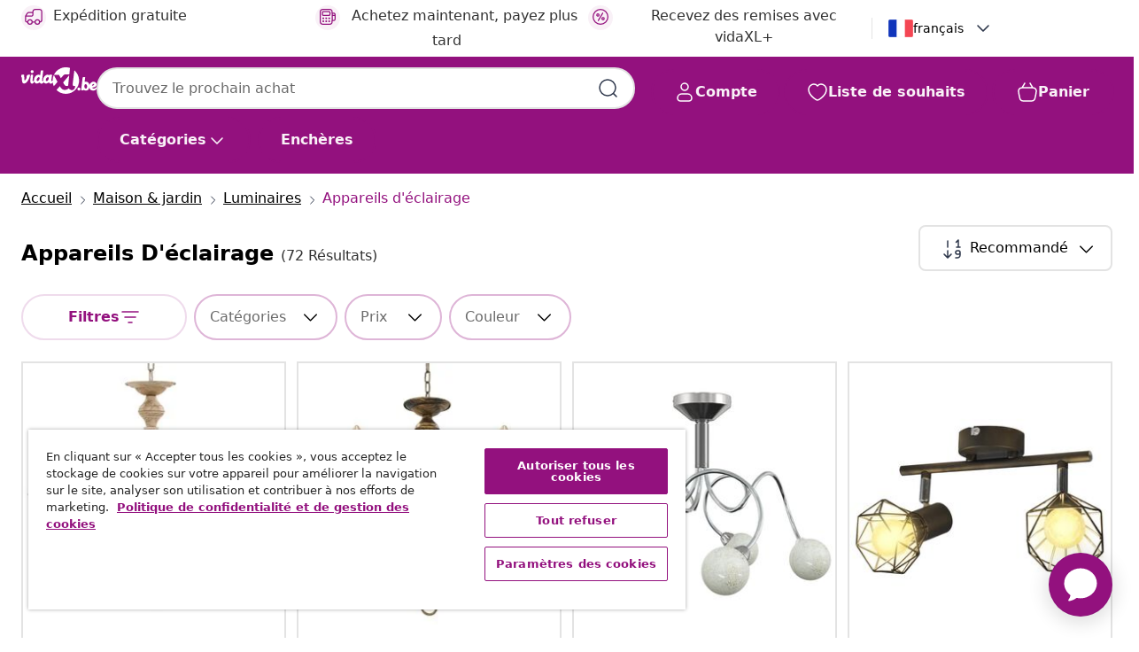

--- FILE ---
content_type: text/html;charset=UTF-8
request_url: https://fr.vidaxl.be/g/3006/appareils-declairage
body_size: 51490
content:
 

 











 


 

























<!DOCTYPE html>
<html lang="fr-be" country="be" dir="ltr">
<head>




<link rel="preload" href="/on/demandware.static/Sites-vidaxl-be-Site/-/default/dw12605bad/fonts/vidaXLfontFE.woff" as="font" crossorigin />

<style>
    @font-face {
        font-family: vidaXLfont;
        src:  url("/on/demandware.static/Sites-vidaxl-be-Site/-/default/dw12605bad/fonts/vidaXLfontFE.woff") format("woff");
        font-weight: 400;
        font-style: normal;
    }
</style>

<link rel="preload" href="/on/demandware.static/Sites-vidaxl-be-Site/-/fr_BE/dw97750e51/images/vidaXL_logo.svg" as="image" />


    <link rel="preload" href="/on/demandware.static/Sites-vidaxl-be-Site/-/fr_BE/v1768559186047/css/global-modified.css" as="style" />
    <link rel="preload" href="/on/demandware.static/Sites-vidaxl-be-Site/-/fr_BE/v1768559186047/css/molecules.css" as="style" />



    <link rel="preload" href="//cdn.cookielaw.org/scripttemplates/otSDKStub.js" as="script" />

<!--[if gt IE 9]><!-->
<script>//common/scripts.isml</script>
<script defer type="text/javascript" src="/on/demandware.static/Sites-vidaxl-be-Site/-/fr_BE/v1768559186047/js/main.js"></script>

    
        <script defer type="text/javascript" src="/on/demandware.static/Sites-vidaxl-be-Site/-/fr_BE/v1768559186047/js/search.js"
            
            >
        </script>
    

    
        <script defer type="text/javascript" src="/on/demandware.static/Sites-vidaxl-be-Site/-/fr_BE/v1768559186047/js/categoryFlowbox.js"
            
            >
        </script>
    


<!--<![endif]-->
<script>
    window.SitePreferences =  {"dataDogImageAddErrorEnable":true}
</script>


<meta charset=UTF-8>

<meta http-equiv="x-ua-compatible" content="ie=edge">

<meta name="viewport" content="width=device-width, initial-scale=1">
















    



    
        

  




    <link rel="alternate" hreflang="en-AE" href="https://en.vidaxl.ae/g/3006/lighting-fixtures" >
<link rel="alternate" hreflang="en-IE" href="https://www.vidaxl.ie/g/3006/lighting-fixtures" >
<link rel="alternate" hreflang="en-US" href="https://www.vidaxl.com/g/3006/lighting-fixtures" >
<link rel="alternate" hreflang="da-DK" href="https://www.vidaxl.dk/g/3006/belysning-lampebeslag" >
<link rel="alternate" hreflang="hr-HR" href="https://www.vidaxl.hr/g/3006/rasvjetna-tijela" >
<link rel="alternate" hreflang="it-IT" href="https://www.vidaxl.it/g/3006/impianti-di-illuminazione" >
<link rel="alternate" hreflang="uk-UA" href="https://uk.vidaxl.com.ua/g/3006/освітлювальні-прилади" >
<link rel="alternate" hreflang="nb-NO" href="https://www.vidaxl.no/g/3006/lysarmaturer" >
<link rel="alternate" hreflang="sk-SK" href="https://www.vidaxl.sk/g/3006/svietidla" >
<link rel="alternate" hreflang="fr-BE" href="https://fr.vidaxl.be/g/3006/appareils-declairage" >
<link rel="alternate" hreflang="fr-CH" href="https://fr.vidaxl.ch/g/3006/appareils-declairage" >
<link rel="alternate" hreflang="de-DE" href="https://www.vidaxl.de/g/3006/kronleuchter-wand-deckenbeleuchtung" >
<link rel="alternate" hreflang="fr-CA" href="https://fr.vidaxl.ca/g/3006/appareils-declairage" >
<link rel="alternate" hreflang="en-GB" href="https://www.vidaxl.co.uk/g/3006/lighting-fixtures" >
<link rel="alternate" hreflang="fi-FI" href="https://www.vidaxl.fi/g/3006/valaisimet" >
<link rel="alternate" hreflang="nl-BE" href="https://nl.vidaxl.be/g/3006/kroonluchters-wand-plafondverlichting" >
<link rel="alternate" hreflang="pl-PL" href="https://www.vidaxl.pl/g/3006/oprawy-oswietleniowe" >
<link rel="alternate" hreflang="sl-SI" href="https://www.vidaxl.si/g/3006/luci" >
<link rel="alternate" hreflang="sv-SE" href="https://www.vidaxl.se/g/3006/lamphallare" >
<link rel="alternate" hreflang="bg-BG" href="https://www.vidaxl.bg/g/3006/osvetitelni-tela" >
<link rel="alternate" hreflang="nl-NL" href="https://www.vidaxl.nl/g/3006/kroonluchters-wand-plafondverlichting" >
<link rel="alternate" hreflang="ar-SA" href="https://www.vidaxl.sa.com/g/3006/" >
<link rel="alternate" hreflang="cs-CZ" href="https://www.vidaxl.cz/g/3006/svitidla" >
<link rel="alternate" hreflang="lt-LT" href="https://www.vidaxl.lt/g/3006/sviestuvai" >
<link rel="alternate" hreflang="en-SA" href="https://en.vidaxl.sa.com/g/3006/lighting-fixtures" >
<link rel="alternate" hreflang="en-AU" href="https://www.vidaxl.com.au/g/3006/lighting-fixtures" >
<link rel="alternate" hreflang="el-GR" href="https://www.vidaxl.gr/g/3006/fotistika-toixoyorofis" >
<link rel="alternate" hreflang="hu-HU" href="https://www.vidaxl.hu/g/3006/vilagitastechnikai-tartozekok" >
<link rel="alternate" hreflang="lv-LV" href="https://www.vidaxl.lv/g/3006/gaismas-kermeni" >
<link rel="alternate" hreflang="is-IS" href="https://is.vidaxl.is/g/3006/vegg-loftljos" >
<link rel="alternate" hreflang="de-CH" href="https://de.vidaxl.ch/g/3006/kronleuchter-wand-deckenbeleuchtung" >
<link rel="alternate" hreflang="es-ES" href="https://www.vidaxl.es/g/3006/iluminacion-de-hogar-y-jardin" >
<link rel="alternate" hreflang="et-EE" href="https://www.vidaxl.ee/g/3006/valgustid" >
<link rel="alternate" hreflang="ar-AE" href="https://ar.vidaxl.ae/g/3006/" >
<link rel="alternate" hreflang="ja-JP" href="https://www.vidaxl.jp/g/3006/" >
<link rel="alternate" hreflang="fr-FR" href="https://www.vidaxl.fr/g/3006/appareils-declairage" >
<link rel="alternate" hreflang="de-AT" href="https://www.vidaxl.at/g/3006/kronleuchter-wand-deckenbeleuchtung" >
<link rel="alternate" hreflang="en-CA" href="https://en.vidaxl.ca/g/3006/lighting-fixtures" >
<link rel="alternate" hreflang="ro-RO" href="https://www.vidaxl.ro/g/3006/corpuri-de-iluminat" >
<link rel="alternate" hreflang="pt-PT" href="https://www.vidaxl.pt/g/3006/luminarias" >


    




 
    
        
            <meta property="og:title" content="Appareils d'&eacute;clairage - Am&eacute;nagez maison et jardin">
        
    

    
        
            
                
                <meta name="robots" content="index,follow">
            
        
        
    

    
        
            <meta property="og:url" content="https://fr.vidaxl.be/g/3006/appareils-declairage">
        
    

    
        
            <meta property="og:description" content="{PlaceHolder} - Consultez un large choix sur Appareils d'&eacute;clairage chez vidaXL. Trouvez les meilleurs articles pour maison et jardin au meilleur prix.">
        
    



    <meta property="og:image" content="https://fr.vidaxl.be/on/demandware.static/Sites-vidaxl-be-Site/-/default/dwba18852e/images/social_logos/vidaxl-be.png"/> 





        <title>Appareils d'éclairage - Aménagez maison et jardin</title>




    
        
    
    
        
        
            <meta name="description" content="appareils d'&eacute;clairage - Consultez un large choix sur Appareils d'&eacute;clairage chez vidaXL. Trouvez les meilleurs articles pour maison et jardin au meilleur prix." /> 
         
        
    


    <meta name="keywords" content="" />

 

<link rel="icon" type="image/png" href="/on/demandware.static/Sites-vidaxl-be-Site/-/default/dwb408d4bd/images/favicons/favicon-196x196.png" sizes="196x196" />
<link rel="icon" type="image/png" href="/on/demandware.static/Sites-vidaxl-be-Site/-/default/dwdb09da36/images/favicons/favicon-96x96.png" sizes="96x96" />
<link rel="icon" type="image/png" href="/on/demandware.static/Sites-vidaxl-be-Site/-/default/dwbd770745/images/favicons/favicon-32x32.png" sizes="32x32" />
<link rel="icon" type="image/png" href="/on/demandware.static/Sites-vidaxl-be-Site/-/default/dwd8b77439/images/favicons/favicon-16x16.png" sizes="16x16" />
<link rel="icon" type="image/png" href="/on/demandware.static/Sites-vidaxl-be-Site/-/default/dwf2f441ab/images/favicons/favicon-128.png" sizes="128x128" />
<link rel="icon" type="image/png" href="/on/demandware.static/Sites-vidaxl-be-Site/-/default/dw5db65b5c/images/favicons/favicon-48x48.png" sizes="48x48" />
<link rel="icon" type="image/png" href="/on/demandware.static/Sites-vidaxl-be-Site/-/default/dwc06a1535/images/favicons/favicon-144x144.png" sizes="144x144" />
<link rel="icon" type="image/x-icon" href="/on/demandware.static/Sites-vidaxl-be-Site/-/default/dw9d734a52/images/favicon.ico" />

<link rel="stylesheet" href="/on/demandware.static/Sites-vidaxl-be-Site/-/fr_BE/v1768559186047/css/global-modified.css" />


<link rel="stylesheet" href="/on/demandware.static/Sites-vidaxl-be-Site/-/fr_BE/v1768559186047/css/molecules.css" />


    
        <link rel="stylesheet" href="/on/demandware.static/Sites-vidaxl-be-Site/-/fr_BE/v1768559186047/css/energyLabel.css" />
    

    
        <link rel="stylesheet" href="/on/demandware.static/Sites-vidaxl-be-Site/-/fr_BE/v1768559186047/css/search.css" />
    


<script type="application/ld+json">
    {
    "@context": "https://schema.org",
    "@type": "Organization",
    "brand": {"name": "vidaXL", "@type": "Thing"}
    }
</script>

<script id="fallback-images-script" data-use-alternative-product-images="ONLY_MISSING">
    function handleImageError(img) {
        const useAlternativeProductImages = document.querySelector('#fallback-images-script').dataset.useAlternativeProductImages;
        var dataDogPreference = SitePreferences.dataDogImageAddErrorEnable;
        img.onerror = ""; // prevent infinite loop
        if (dataDogPreference && window.DD_RUM) {
            // Report the error to Datadog RUM
            window.DD_RUM.onReady(function() {
            if (window.DD_RUM && typeof window.DD_RUM.addError === 'function') {
                console.log('Reporting image load error to Datadog RUM for image:', img.src);
                window.DD_RUM.addError(new Error('Main image load error:'+img.src), {
                    source: 'image',
                    handling: 'handled',
                    imgSrc: img.src,
                    alt: img.alt || ''
                });
            }
            });
         }
        if (useAlternativeProductImages === 'ONLY_MISSING' && img.dataset.alternativeImgSrc) {
            img.src = img.dataset.alternativeImgSrc;
            img.onerror = function () {
                img.src = img.dataset.errorSrc;
                if (dataDogPreference && window.DD_RUM) {               
                    // Report secondary error to Datadog RUM
                    window.DD_RUM.onReady(function() {
                        if (window.DD_RUM && typeof window.DD_RUM.addError === 'function') {
                            console.log('Reporting alternative image load error to Datadog RUM for image:', img.dataset.alternativeImgSrc);
                            window.DD_RUM.addError(new Error('Alternative image load error:' + img.dataset.alternativeImgSrc), {
                                handling: 'handled',
                                imgSrc: img.src,
                                alt: img.alt || ''
                            });
                        }
                    });
                }
            };
        } else if (img.dataset.sourceImg) {
            if (img.dataset.altImgSrc){
                img.src = img.dataset.altImgSrc;
                img.removeAttribute('srcset');
                img.onerror = function () {
                const fallbackTried = img.dataset.fallbackTried === "true";
                if (!fallbackTried) {
                    img.dataset.fallbackTried = "true";
                    img.src = img.dataset.errorSrc;
                    if (dataDogPreference && window.DD_RUM) {
                        // Report secondary error to Datadog RUM
                        window.DD_RUM.onReady(function() {
                            if (window.DD_RUM && typeof window.DD_RUM.addError === 'function') {
                                console.log('Reporting alternative image load error to Datadog RUM for image:', img.dataset.altImgSrc);
                                window.DD_RUM.addError(new Error('Alternative image load error:' + img.dataset.altImgSrc), {
                                    handling: 'handled',
                                    imgSrc: img.src,
                                    alt: img.alt || ''
                                    });
                                }
                        });
                    }
                    img.removeAttribute('srcset');
                    img.classList.add('unavailable-image-loaded');
                } else {
                    img.onerror = null; // stop the loop
                }
            };
            }
        } 
        else if (img.dataset.errorSrc) {
            img.src = img.dataset.errorSrc;
        }
    }

    function handleBackgroundImageError(imgElement) {
        const fallbackImage = imgElement.getAttribute('data-alternative-img-src');
        const errorImage = imgElement.getAttribute('data-error-src') || '/images/product-image-unavailable.svg';

        // Determine the final image to use for <img src>
        const finalImage = (fallbackImage && fallbackImage.trim() !== '') ? fallbackImage : errorImage;

        // Apply the fallback or error image to the <img>
        imgElement.src = finalImage;
    }

// Separate function that sets the background image
function applyOverlayBackground(imgElement, imageUrl) {
    if (imageUrl && imageUrl.trim() !== '' && imageUrl !== 'null') {
        const parentDiv = imgElement.closest('div');
        if (parentDiv) {
            parentDiv.style.backgroundImage = 'var(--overlay-gradient), url('+ imageUrl +')';
        }
    }
    imgElement.classList.add('invisible');
}

</script>





<!-- Consent Mode default settings -->
<script>
    var dataLayer = dataLayer || [];
    function gtag(){dataLayer.push(arguments);}

    gtag('consent', 'default', {
    'ad_storage': 'denied',
    'analytics_storage': 'denied',
    'functionality_storage': 'denied',
    'personalization_storage': 'denied',
    'security_storage': 'denied',
    'ad_user_data': 'denied',
    'ad_personalization': 'denied',
    'wait_for_update': 500
    });
</script>





<script>
    window.dataLayer = window.dataLayer || [];
</script>


    <script async src="https://536004373.collect.igodigital.com/collect.js"> </script>
    <script>
    var _etmc = [];
    _etmc.push(["setOrgId", 536004373]);
    </script>





    
        
                <!-- Google Tag Manager -->
                <script>(function(w,d,s,l,i){w[l]=w[l]||[];w[l].push({'gtm.start':
                        new Date().getTime(),event:'gtm.js'});var f=d.getElementsByTagName(s)[0],
                    j=d.createElement(s),dl=l!='dataLayer'?'&l='+l:'';j.async=true;j.src=
                    'https://www.googletagmanager.com/gtm.js?id='+i+dl;f.parentNode.insertBefore(j,f);
                })(window,document,'script','dataLayer','GTM-T53NPDD');</script>
                <!-- End Google Tag Manager -->
        
    

    
    



    <!-- OneTrust Cookies Consent Notice start for fr.vidaxl.be-->
    <script src="https://cdn.cookielaw.org/scripttemplates/otSDKStub.js" charset="UTF-8"
        data-domain-script="b48cb98d-9661-4943-b8b8-dce0cf725d57" data-document-language="true" ></script>
    <script>
        function OptanonWrapper() { }
    </script>
    <!-- OneTrust Cookies Consent Notice end for fr.vidaxl.be-->



    <!-- Prefixbox Integration -->
<link rel="preconnect" href="https://integration.prefixbox.com/" />
<link rel="dns-prefetch" href="https://integration.prefixbox.com/" />
<link rel="preconnect" href="https://api.prefixbox.com/" />
<link rel="dns-prefetch" href="https://api.prefixbox.com/" />
<script>
    window.prefixboxAnalytics=window.prefixboxAnalytics||function(t,s,p,o){(window.pfbxQueue=window.pfbxQueue||[]).push({type:t,source:s,params:p,overrideObject:o});};
    window.prefixboxFunctions=window.prefixboxFunctions||{}; window.prefixboxCustomerFunctions=window.prefixboxCustomerFunctions||{};
</script>
<script
    id="prefixbox-integration-v2"
    async
    defer
    fetchpriority="high"
    type="text/javascript"
    src="https://integration.prefixbox.com/7e769b27-934d-49ea-8f06-92299776f313"
> </script>
<!-- End Prefixbox Integration -->



<link rel="canonical" href="https://fr.vidaxl.be/g/3006/appareils-declairage"/>







<link rel="next" href="https://fr.vidaxl.be/g/3006/appareils-declairage?page=2" />




<script type="text/javascript">//<!--
/* <![CDATA[ (head-active_data.js) */
var dw = (window.dw || {});
dw.ac = {
    _analytics: null,
    _events: [],
    _category: "",
    _searchData: "",
    _anact: "",
    _anact_nohit_tag: "",
    _analytics_enabled: "true",
    _timeZone: "Europe/Brussels",
    _capture: function(configs) {
        if (Object.prototype.toString.call(configs) === "[object Array]") {
            configs.forEach(captureObject);
            return;
        }
        dw.ac._events.push(configs);
    },
	capture: function() { 
		dw.ac._capture(arguments);
		// send to CQ as well:
		if (window.CQuotient) {
			window.CQuotient.trackEventsFromAC(arguments);
		}
	},
    EV_PRD_SEARCHHIT: "searchhit",
    EV_PRD_DETAIL: "detail",
    EV_PRD_RECOMMENDATION: "recommendation",
    EV_PRD_SETPRODUCT: "setproduct",
    applyContext: function(context) {
        if (typeof context === "object" && context.hasOwnProperty("category")) {
        	dw.ac._category = context.category;
        }
        if (typeof context === "object" && context.hasOwnProperty("searchData")) {
        	dw.ac._searchData = context.searchData;
        }
    },
    setDWAnalytics: function(analytics) {
        dw.ac._analytics = analytics;
    },
    eventsIsEmpty: function() {
        return 0 == dw.ac._events.length;
    }
};
/* ]]> */
// -->
</script>
<script type="text/javascript">//<!--
/* <![CDATA[ (head-cquotient.js) */
var CQuotient = window.CQuotient = {};
CQuotient.clientId = 'bfns-vidaxl-be';
CQuotient.realm = 'BFNS';
CQuotient.siteId = 'vidaxl-be';
CQuotient.instanceType = 'prd';
CQuotient.locale = 'fr_BE';
CQuotient.fbPixelId = '1779833938829277';
CQuotient.activities = [];
CQuotient.cqcid='';
CQuotient.cquid='';
CQuotient.cqeid='';
CQuotient.cqlid='';
CQuotient.apiHost='api.cquotient.com';
/* Turn this on to test against Staging Einstein */
/* CQuotient.useTest= true; */
CQuotient.useTest = ('true' === 'false');
CQuotient.initFromCookies = function () {
	var ca = document.cookie.split(';');
	for(var i=0;i < ca.length;i++) {
	  var c = ca[i];
	  while (c.charAt(0)==' ') c = c.substring(1,c.length);
	  if (c.indexOf('cqcid=') == 0) {
		CQuotient.cqcid=c.substring('cqcid='.length,c.length);
	  } else if (c.indexOf('cquid=') == 0) {
		  var value = c.substring('cquid='.length,c.length);
		  if (value) {
		  	var split_value = value.split("|", 3);
		  	if (split_value.length > 0) {
			  CQuotient.cquid=split_value[0];
		  	}
		  	if (split_value.length > 1) {
			  CQuotient.cqeid=split_value[1];
		  	}
		  	if (split_value.length > 2) {
			  CQuotient.cqlid=split_value[2];
		  	}
		  }
	  }
	}
}
CQuotient.getCQCookieId = function () {
	if(window.CQuotient.cqcid == '')
		window.CQuotient.initFromCookies();
	return window.CQuotient.cqcid;
};
CQuotient.getCQUserId = function () {
	if(window.CQuotient.cquid == '')
		window.CQuotient.initFromCookies();
	return window.CQuotient.cquid;
};
CQuotient.getCQHashedEmail = function () {
	if(window.CQuotient.cqeid == '')
		window.CQuotient.initFromCookies();
	return window.CQuotient.cqeid;
};
CQuotient.getCQHashedLogin = function () {
	if(window.CQuotient.cqlid == '')
		window.CQuotient.initFromCookies();
	return window.CQuotient.cqlid;
};
CQuotient.trackEventsFromAC = function (/* Object or Array */ events) {
try {
	if (Object.prototype.toString.call(events) === "[object Array]") {
		events.forEach(_trackASingleCQEvent);
	} else {
		CQuotient._trackASingleCQEvent(events);
	}
} catch(err) {}
};
CQuotient._trackASingleCQEvent = function ( /* Object */ event) {
	if (event && event.id) {
		if (event.type === dw.ac.EV_PRD_DETAIL) {
			CQuotient.trackViewProduct( {id:'', alt_id: event.id, type: 'raw_sku'} );
		} // not handling the other dw.ac.* events currently
	}
};
CQuotient.trackViewProduct = function(/* Object */ cqParamData){
	var cq_params = {};
	cq_params.cookieId = CQuotient.getCQCookieId();
	cq_params.userId = CQuotient.getCQUserId();
	cq_params.emailId = CQuotient.getCQHashedEmail();
	cq_params.loginId = CQuotient.getCQHashedLogin();
	cq_params.product = cqParamData.product;
	cq_params.realm = cqParamData.realm;
	cq_params.siteId = cqParamData.siteId;
	cq_params.instanceType = cqParamData.instanceType;
	cq_params.locale = CQuotient.locale;
	
	if(CQuotient.sendActivity) {
		CQuotient.sendActivity(CQuotient.clientId, 'viewProduct', cq_params);
	} else {
		CQuotient.activities.push({activityType: 'viewProduct', parameters: cq_params});
	}
};
/* ]]> */
// -->
</script>


   <script type="application/ld+json">
        {"@context":"http://schema.org/","@type":"ItemList","itemListElement":[{"@type":"ListItem","position":1,"url":"https://fr.vidaxl.be/e/vidaxl-lustre-blanc-antique-5-ampoules-e14/8719883573373.html"},{"@type":"ListItem","position":2,"url":"https://fr.vidaxl.be/e/vidaxl-lustre-noir-antique-5-ampoules-e14/8719883573380.html"},{"@type":"ListItem","position":3,"url":"https://fr.vidaxl.be/e/vidaxl-plafonnier-avec-abat-jour-ronds-en-verre-pour-5-led-g9/8720287162377.html"},{"@type":"ListItem","position":4,"url":"https://fr.vidaxl.be/e/vidaxl-projecteur-style-industriel-noir-avec-2-ampoules-a-filament-led/8718475944683.html"},{"@type":"ListItem","position":5,"url":"https://fr.vidaxl.be/e/vidaxl-applique-murale-2-pcs-style-industriel-noir-avec-ampoule-led/8718475944676.html"},{"@type":"ListItem","position":6,"url":"https://fr.vidaxl.be/e/vidaxl-plafonnier-et-bras-en-forme-de-feuille-acrylique-3-ampoules-e14/8718475870128.html"},{"@type":"ListItem","position":7,"url":"https://fr.vidaxl.be/e/lustre-en-metal-blanc-antique-8-x-e14-ampoules/8718475891390.html"},{"@type":"ListItem","position":8,"url":"https://fr.vidaxl.be/e/vidaxl-lustre-blanc-antique-12-ampoules-e14/8719883573434.html"},{"@type":"ListItem","position":9,"url":"https://fr.vidaxl.be/e/vidaxl-plafonnier-avec-abat-jour-en-maille-metallique-pour-4-led-g9/8720287162360.html"},{"@type":"ListItem","position":10,"url":"https://fr.vidaxl.be/e/vidaxl-plafonnier-et-abat-jour-verre-transparent-3-ampoules-e14-tulipe/8719883913353.html"},{"@type":"ListItem","position":11,"url":"https://fr.vidaxl.be/e/vidaxl-lustre-avec-85-cristaux-noir/8718475807308.html"},{"@type":"ListItem","position":12,"url":"https://fr.vidaxl.be/e/vidaxl-plafonnier-avec-6-ampoules-led-g9-240-w/8718475508380.html"},{"@type":"ListItem","position":13,"url":"https://fr.vidaxl.be/e/vidaxl-plafonnier-pour-3-ampoules-g9-120-w/8718475508335.html"},{"@type":"ListItem","position":14,"url":"https://fr.vidaxl.be/e/vidaxl-lustre-avec-5-ampoules-crystal-rose/8718475842224.html"},{"@type":"ListItem","position":15,"url":"https://fr.vidaxl.be/e/vidaxl-plafonnier-avec-3-ampoules-led-a-filament-12-w/8718475532484.html"},{"@type":"ListItem","position":16,"url":"https://fr.vidaxl.be/e/vidaxl-plafonnier-et-bras-en-forme-de-feuille-acrylique-3-ampoules-e14/8718475870104.html"},{"@type":"ListItem","position":17,"url":"https://fr.vidaxl.be/e/vidaxl-lustre-argente-8-ampoules-e14/8719883573410.html"},{"@type":"ListItem","position":18,"url":"https://fr.vidaxl.be/e/vidaxl-lustre-avec-perles-argente-8-ampoules-e14/8719883573298.html"},{"@type":"ListItem","position":19,"url":"https://fr.vidaxl.be/e/vidaxl-lustre-a-perles-noir-8-ampoules-e14/8719883573281.html"},{"@type":"ListItem","position":20,"url":"https://fr.vidaxl.be/e/vidaxl-lustre-avec-perles-noir-12-ampoules-e14/8719883573328.html"}]}
    </script>



</head>
<body>

    
        
    

    
    


<div
class="page "
data-action="Search-Show"
data-locale="fr_BE"
data-querystring="cgid=3006"
>


























 

 











 


 



























<div
    class="d-none js-auth-data"
    data-authenticated="false"
    data-registered="false"
    data-dropshipper="null"
    data-isbusinessuser="false"
>
</div>




<div class="container usp-container d-flex flex-row js-usp-row">
    <div class="usp-header-row">
        
	
	<div class="content-asset"><!-- dwMarker="content" dwContentID="8d1ce502cdc295536b7778c4b8" -->
		<div class="usp slick-not-init" id="header-usp">
<p class="usp-block" data-target="#uspModal" data-toggle="modal"><span class="usp-icons"> <svg fill="none" height="24" viewbox="0 0 24 24" width="24" xmlns="http://www.w3.org/2000/svg"> <path d="M9.13784 4.72433C10.0591 2.8819 10.5197 1.96069 11.143 1.66508C11.6854 1.40782 12.3146 1.40782 12.8571 1.66508C13.4804 1.96069 13.941 2.88191 14.8622 4.72434L15.2215 5.4429C15.5059 6.01177 15.6481 6.29621 15.8562 6.51399C16.0403 6.70676 16.2612 6.86077 16.5058 6.96694C16.782 7.08689 17.0981 7.12201 17.7302 7.19225L18.0564 7.22849C20.2646 7.47385 21.3687 7.59653 21.8677 8.10561C22.3013 8.54802 22.5055 9.16639 22.4205 9.78001C22.3227 10.4861 21.5086 11.242 19.8805 12.7539L19.5361 13.0736C18.9804 13.5897 18.7025 13.8477 18.5419 14.1604C18.4 14.4368 18.3244 14.7424 18.3211 15.0531C18.3174 15.4046 18.4446 15.7671 18.699 16.4921V16.4921C19.5294 18.8587 19.9446 20.042 19.673 20.7338C19.4374 21.3339 18.927 21.7836 18.3021 21.9418C17.5816 22.1241 16.4767 21.5717 14.267 20.4668L13.4311 20.0489C12.9064 19.7865 12.644 19.6553 12.3688 19.6037C12.1251 19.558 11.8749 19.558 11.6312 19.6037C11.356 19.6553 11.0937 19.7865 10.5689 20.0489L9.73299 20.4668C7.52325 21.5717 6.41838 22.1241 5.69791 21.9418C5.07298 21.7836 4.56261 21.3339 4.32703 20.7338C4.05543 20.042 4.47062 18.8587 5.30101 16.4921V16.4921C5.55541 15.7671 5.68261 15.4046 5.67891 15.0531C5.67565 14.7424 5.60005 14.4368 5.45811 14.1604C5.29751 13.8477 5.01964 13.5897 4.46388 13.0736L4.11954 12.7539C2.49141 11.242 1.67734 10.4861 1.57953 9.78001C1.49453 9.16639 1.69867 8.54802 2.13229 8.10561C2.63127 7.59653 3.73538 7.47385 5.9436 7.22849L6.26976 7.19225C6.90189 7.12201 7.21795 7.08689 7.49423 6.96694C7.73879 6.86077 7.95965 6.70676 8.14383 6.51399C8.35189 6.29621 8.49411 6.01178 8.77855 5.44291L9.13784 4.72433Z" stroke="var(--color-plum-500, #93117e)" stroke-linecap="round" stroke-linejoin="round" stroke-width="1.5"></path> </svg> </span> <span>Offres 24h/24,7j/7</span></p>

<p class="usp-block" data-target="#uspModal" data-toggle="modal"><span class="usp-icons"> <svg fill="none" height="24" viewbox="0 0 24 24" width="24" xmlns="http://www.w3.org/2000/svg"> <path d="M10 19H14M10 19C10 20.6569 8.65685 22 7 22C5.34315 22 4 20.6569 4 19M10 19C10 17.3431 8.65685 16 7 16C5.34315 16 4 17.3431 4 19M14 19C14 20.6569 15.3431 22 17 22C18.6569 22 20 20.6569 20 19M14 19C14 17.3431 15.3431 16 17 16C18.6569 16 20 17.3431 20 19M20 19V19C21.6569 19 23 17.6569 23 16V6.8C23 5.11984 23 4.27976 22.673 3.63803C22.3854 3.07354 21.9265 2.6146 21.362 2.32698C20.7202 2 19.8802 2 18.2 2H15.8C14.1198 2 13.2798 2 12.638 2.32698C12.0735 2.6146 11.6146 3.07354 11.327 3.63803C11 4.27976 11 5.11984 11 6.8V7.8C11 8.9201 11 9.48016 10.782 9.90798C10.5903 10.2843 10.2843 10.5903 9.90798 10.782C9.48016 11 8.92011 11 7.8 11H1.5M4 19V19C3.06812 19 2.60218 19 2.23463 18.8478C1.74458 18.6448 1.35523 18.2554 1.15224 17.7654C1 17.3978 1 16.9319 1 16V12.7727C1 12.1129 1 11.783 1.05245 11.4623C1.09902 11.1775 1.17626 10.8987 1.28282 10.6306C1.40284 10.3286 1.57257 10.0457 1.91205 9.47992L2.13566 9.10723C2.8155 7.97416 3.15542 7.40763 3.62342 6.99611C4.03758 6.63195 4.52256 6.35736 5.04791 6.18958C5.64157 6 6.30225 6 7.62362 6H11" stroke="var(--color-plum-500, #93117e)" stroke-linecap="round" stroke-linejoin="round" stroke-width="1.5"></path> </svg> </span> <span>Expédition gratuite</span></p>

<p class="usp-block" data-target="#uspModal" data-toggle="modal"><span class="usp-icons"> <svg fill="none" height="24" viewbox="0 0 24 24" width="24" xmlns="http://www.w3.org/2000/svg"> <path d="M6.5 14C6.5 14.2761 6.27614 14.5 6 14.5C5.72386 14.5 5.5 14.2761 5.5 14M6.5 14C6.5 13.7239 6.27614 13.5 6 13.5C5.72386 13.5 5.5 13.7239 5.5 14M6.5 14H5.5M6.5 18C6.5 18.2761 6.27614 18.5 6 18.5C5.72386 18.5 5.5 18.2761 5.5 18M6.5 18C6.5 17.7239 6.27614 17.5 6 17.5C5.72386 17.5 5.5 17.7239 5.5 18M6.5 18H5.5M10.5 14C10.5 14.2761 10.2761 14.5 10 14.5C9.72386 14.5 9.5 14.2761 9.5 14M10.5 14C10.5 13.7239 10.2761 13.5 10 13.5C9.72386 13.5 9.5 13.7239 9.5 14M10.5 14H9.5M10.5 18C10.5 18.2761 10.2761 18.5 10 18.5C9.72386 18.5 9.5 18.2761 9.5 18M10.5 18C10.5 17.7239 10.2761 17.5 10 17.5C9.72386 17.5 9.5 17.7239 9.5 18M10.5 18H9.5M14.5 14C14.5 14.2761 14.2761 14.5 14 14.5C13.7239 14.5 13.5 14.2761 13.5 14M14.5 14C14.5 13.7239 14.2761 13.5 14 13.5C13.7239 13.5 13.5 13.7239 13.5 14M14.5 14H13.5M14.5 18C14.5 18.2761 14.2761 18.5 14 18.5C13.7239 18.5 13.5 18.2761 13.5 18M14.5 18C14.5 17.7239 14.2761 17.5 14 17.5C13.7239 17.5 13.5 17.7239 13.5 18M14.5 18H13.5M22 10H18M18 7H18.8C19.9201 7 20.4802 7 20.908 7.21799C21.2843 7.40973 21.5903 7.71569 21.782 8.09202C22 8.51984 22 9.07989 22 10.2V13.8C22 14.9201 22 15.4802 21.782 15.908C21.5903 16.2843 21.2843 16.5903 20.908 16.782C20.4802 17 19.9201 17 18.8 17H18M6.6 10H13.4C13.9601 10 14.2401 10 14.454 9.89101C14.6422 9.79513 14.7951 9.64215 14.891 9.45399C15 9.24008 15 8.96005 15 8.4V6.6C15 6.03995 15 5.75992 14.891 5.54601C14.7951 5.35785 14.6422 5.20487 14.454 5.10899C14.2401 5 13.9601 5 13.4 5H6.6C6.03995 5 5.75992 5 5.54601 5.10899C5.35785 5.20487 5.20487 5.35785 5.10899 5.54601C5 5.75992 5 6.03995 5 6.6V8.4C5 8.96005 5 9.24008 5.10899 9.45399C5.20487 9.64215 5.35785 9.79513 5.54601 9.89101C5.75992 10 6.03995 10 6.6 10ZM6.8 22H13.2C14.8802 22 15.7202 22 16.362 21.673C16.9265 21.3854 17.3854 20.9265 17.673 20.362C18 19.7202 18 18.8802 18 17.2V6.8C18 5.11984 18 4.27976 17.673 3.63803C17.3854 3.07354 16.9265 2.6146 16.362 2.32698C15.7202 2 14.8802 2 13.2 2H6.8C5.11984 2 4.27976 2 3.63803 2.32698C3.07354 2.6146 2.6146 3.07354 2.32698 3.63803C2 4.27976 2 5.11984 2 6.8V17.2C2 18.8802 2 19.7202 2.32698 20.362C2.6146 20.9265 3.07354 21.3854 3.63803 21.673C4.27976 22 5.11984 22 6.8 22Z" stroke="var(--color-plum-500, #93117e)" stroke-linecap="round" stroke-linejoin="round" stroke-width="1.5"></path> </svg> </span> <span>Achetez maintenant, payez plus tard</span></p>
  <p class="usp-block" data-toggle="modal" data-target="#uspModal">
        <span class="usp-icons">
            <svg width="24" height="24" viewBox="0 0 24 24" fill="none"
                xmlns="http://www.w3.org/2000/svg">
                <path
                    d="M14.9999 7L8.99988 17M22 12C22 17.5228 17.5228 22 12 22C6.47715 22 2 17.5228 2 12C2 6.47715 6.47715 2 12 2C17.5228 2 22 6.47715 22 12ZM9.99988 9.5C9.99988 10.3284 9.32831 11 8.49988 11C7.67145 11 6.99988 10.3284 6.99988 9.5C6.99988 8.67157 7.67145 8 8.49988 8C9.32831 8 9.99988 8.67157 9.99988 9.5ZM16.9999 14.5C16.9999 15.3284 16.3283 16 15.4999 16C14.6715 16 13.9999 15.3284 13.9999 14.5C13.9999 13.6716 14.6715 13 15.4999 13C16.3283 13 16.9999 13.6716 16.9999 14.5Z"
                    stroke="var(--color-plum-500, #93117e)" stroke-width="1.5"
                    stroke-linecap="round"
                    stroke-linejoin="round" />
            </svg>
        </span>
        <span>Recevez des remises avec vidaXL+</span>
    </p>
</div>
	</div> <!-- End content-asset -->



        <div class="modal fade p-0 custom-modal" id="uspModal" tabindex="-1" role="dialog" aria-labelledby="uspModal">
            <div class="modal-dialog" role="document">
                <div class="modal-content">
                    <div>
                        <div class="modal-header-usp">
                            <p class="modal-title-usp">Pourquoi choisir vidaXL ?
                                
<button 
    class="vbtn text-base btn-neutral transparent pill btn-semantic font-weight-semibold"
    type="button"
    
        data-dismiss="modal"
        
        
        
        
        
        
        aria-label="Fermer le menu"
        
        name="button"
        >

        

        
    
         
            
                <img class="" src="/on/demandware.static/Sites-vidaxl-be-Site/-/default/dwac11c557/images/svg/common/cross.svg"
                    alt="Effacer les mots-cl&eacute;s de recherche" width="24px"
                    height="24px">
            
        

        

        

        

    

    

</button>
                            </p>
                        </div>
                    </div>
                    <div class="usp-layout">
                        







<div class="templatePage" id="headerusp">
<div class="experience-region experience-main"><div class="experience-component experience-custom_layouts-headerUSP">

<div class="mobile-2r-2c">
    <div class="usp-row">
        <div class="region usp-section"><div class="experience-component experience-custom_assets-usp">
























 

 











 


 























<div class="modal-body-usp row">
    <div class="popup-usp">
        <div class="usp-main">
            <div class="usp-icon">
                <img src="/on/demandware.static/Sites-vidaxl-be-Site/-/default/dw2d18756e/images/svg/usp/star.svg" alt="usp icon" width="100%" height="100%"/>
            </div>
            <div class="row-des">
                <p class="text-base font-weight-bold title">Offres 24h/24,7j/7</p>
                <p class="description">Trouvez les meilleures offres et produits &agrave; prix r&eacute;duits tous les jours sur vidaXL!</p>
            </div>
        </div>
        
            

<a
class="btn-neutral outlined text-base font-weight-semibold vbtn text-base "

href="https://fr.vidaxl.be/cms-coupon-code.html"
target="_self"
tabindex="0"
title="button" role="button"
aria-label="button"






>




<span class="btn-text">Voir les offres</span>



</a>
        
    </div>
</div></div></div>
        <div class="region usp-section"><div class="experience-component experience-custom_assets-usp">
























 

 











 


 























<div class="modal-body-usp row">
    <div class="popup-usp">
        <div class="usp-main">
            <div class="usp-icon">
                <img src="/on/demandware.static/Sites-vidaxl-be-Site/-/default/dwb8d6a768/images/svg/usp/truck.svg" alt="usp icon" width="100%" height="100%"/>
            </div>
            <div class="row-des">
                <p class="text-base font-weight-bold title">Exp&eacute;dition gratuite</p>
                <p class="description">Profiteer van gratis verzending bij alle bestellingen</p>
            </div>
        </div>
        
    </div>
</div></div></div>
        <div class="region usp-section"><div class="experience-component experience-custom_assets-usp">
























 

 











 


 























<div class="modal-body-usp row">
    <div class="popup-usp">
        <div class="usp-main">
            <div class="usp-icon">
                <img src="/on/demandware.static/Sites-vidaxl-be-Site/-/default/dw6ba87ef3/images/svg/usp/pos.svg" alt="usp icon" width="100%" height="100%"/>
            </div>
            <div class="row-des">
                <p class="text-base font-weight-bold title">Achetez maintenant, payez plus tard</p>
                <p class="description">Chez vidaXL, vous pouvez obtenir votre produit pr&eacute;f&eacute;r&eacute; tout de suite et payer plus tard avec Klarna !</p>
            </div>
        </div>
        
    </div>
</div></div></div>
        <div class="region usp-section"><div class="experience-component experience-custom_assets-usp">
























 

 











 


 























<div class="modal-body-usp row">
    <div class="popup-usp">
        <div class="usp-main">
            <div class="usp-icon">
                <img src="/on/demandware.static/Sites-vidaxl-be-Site/-/default/dw2722eabe/images/svg/usp/procent-circle.svg" alt="usp icon" width="100%" height="100%"/>
            </div>
            <div class="row-des">
                <p class="text-base font-weight-bold title">Recevez des remises avec vidaXL+</p>
                <p class="description">Ouvrez votre compte d&egrave;s aujourd'hui et voyez vos points vidaXL+ augmenter. Plus vous achetez, plus vous pouvez b&eacute;n&eacute;ficier de r&eacute;ductions importantes !</p>
            </div>
        </div>
        
            

<a
class="btn-neutral outlined text-base font-weight-semibold vbtn text-base "

href="https://fr.vidaxl.be/loyalty-vidaXL.html"
target="_self"
tabindex="0"
title="button" role="button"
aria-label="button"






>




<span class="btn-text">Cr&eacute;ez un compte</span>



</a>
        
    </div>
</div></div></div>
    </div>
</div></div></div>
</div>




                    </div>
                </div>
            </div>
        </div>
    </div>
    <div class="search-tooltip d-none">
        <span class="tooltip">Veuillez entrer un terme de recherche</span>
    </div>
    
        <div class="divider"></div>
        <div class="country-selector-block display-none display-xl-block align-items-center justify-content-end">
            

    <div class="dropdown country-selector" data-url="/on/demandware.store/Sites-vidaxl-be-Site/fr_BE/Page-SetLocale" tabindex="0">
        <span class="btn dropdown-btn-toggle text-base transperent selected" id="dropdownCountrySelector"
            data-toggle="dropdown" aria-haspopup="true" aria-expanded="false">
            <img class="flag-icon"
                src="/on/demandware.static/Sites-vidaxl-be-Site/-/default/dwa7eceb93/images/svg/flags/Country=FR.svg"
                alt="BE flag" />
            fran&ccedil;ais
            <button class="vbtn btn-base pill transparent btn-semantic" role="button" >
                <svg width="24" height="24" viewBox="0 0 24 24" fill="none" xmlns="http://www.w3.org/2000/svg">
                    <path d="M6 9L12 15L18 9" stroke="#2F384C" stroke-width="1.5" stroke-linecap="round"
                        stroke-linejoin="round" />
                </svg>
            </button>
        </span>
        <div class="dropdown-menu dropdown-country-selector" aria-labelledby="dropdownCountrySelector">
            <ul class="base-list list-container scrollcontainer">
                
                   <li class="font-weight-regular">
                        <a class="dropdown-item text-base list-content" href="#"
                            data-locale="nl_BE" data-currencyCode="EUR">
                            <img class="flag-icon"
                                src="/on/demandware.static/Sites-vidaxl-be-Site/-/default/dw0457f891/images/svg/flags/Country=NL.svg"
                                alt="BE flag" />
                            Nederlands
                        </a>
                    </li>
                
            </ul>
        </div>
    </div>

        </div>
    
</div>
<header id="header" class="bg-primary sticky-top js-navigation header-wrapper ">
    <div class="header-container container-max-width">
        <nav class="d-block">
            <div class="row js-nav-row bg-primary hide-search-desktop header-nav-row flex-nowrap d-xl-flex">
                <button class="vbtn btn-base js-navbar-toggler navbar-toggler d-desktop-none" type="button"
                    aria-controls="sg-navbar-collapse" aria-expanded="false" aria-label="Toggle navigation">
                    <div class="nav-toggle d-inline-block">
                        <div class="nav-navicon">
                            <img class="menu-icon" src="/on/demandware.static/Sites-vidaxl-be-Site/-/default/dw707bd61a/images/svg/common/menu.svg"
                                alt=" menu" width="24" height="24">
                        </div>
                    </div>
                </button>
                <a id="logo" class="col justify-content-center align-content-center notranslate menu-logo"
                    href="/" title="vidaXL Accueil">
                    <img class="svg logo text-primary" src="/on/demandware.static/Sites-vidaxl-be-Site/-/fr_BE/dw97750e51/images/vidaXL_logo.svg"
                        alt="vidaXL Home" width="100%" height="100%">

                    <img class="svg logo text-primary mobile-sticky-logo"
                        src="/on/demandware.static/Sites-vidaxl-be-Site/-/default/dw8596f5bc/images/svg/common/vidaXL_logo_white.svg" alt="vidaXL Home" width="100%" height="100%">
                </a>
                <div
                    class="d-none d-desktop-none categories-button-block js-categories-button-block header-categorie-links">
                    
<button 
    class="vbtn text-base btn-base pill js-toggle-navigation js-bottom-menu-item font-weight-semibold"
    type="button"
    
        
        
        
        
        
        
        
        aria-label="Cat&eacute;gories"
        
        name="button"
        >

        

        
    
        

        

        

        
            <span class="btn-text">Cat&eacute;gories</span>
        

    

     
           
            
                <svg width="24" height="24" viewBox="0 0 24 24" fill="none" xmlns="http://www.w3.org/2000/svg">
                    <path d="M10 6L16 12L10 18" stroke-width="1.5" stroke-linecap="round" stroke-linejoin="round"/>
                </svg>
            
            
            
    

</button>
                </div>
                <div class="col px-0 d-none d-desktop-block">
                    






























 

 











 


 























<div class="site-search w-100 search-bar">
    <form role="search" action="/catalogsearch/result" method="get" name="simpleSearch" class="h-100">

        <div class="input-group search-input-container">
            <input class="search-field horizontal-shake-animation flex-fill text-input text-base fint-weight-regular"
    type="text"
    name="q"
    value=""
    enterkeyhint="search"
    placeholder="Trouvez le prochain achat"
    role="combobox"
    aria-describedby="search-assistive-text"
    aria-haspopup="listbox"
    maxlength="100"
    aria-owns="search-results"
    aria-expanded="false"
    aria-autocomplete="list"
    aria-activedescendant=""
    aria-controls="search-results"
    aria-label="Saisir le mot-cl&eacute; ou le num&eacute;ro d'article"
    autocomplete="off"
/>

            
<button 
    class="vbtn text-base btn-semantic d-none reset-button horizontal-shake-animation pill btn-base outlined"
    type="button"
    
        
        
        
        
        
        
        
        aria-label="Effacer les mots-cl&eacute;s de recherche"
        
        name="button"
        >

        

        
    
         
            
                <img class="" src="/on/demandware.static/Sites-vidaxl-be-Site/-/default/dwac11c557/images/svg/common/cross.svg"
                    alt="Effacer les mots-cl&eacute;s de recherche" width="24px"
                    height="24px">
            
        

        

        

        

    

    

</button>
            
<button 
    class="vbtn text-base btn-semantic search-button horizontal-shake-animation pill btn-base outlined"
    type="button"
    
        
        
        
        
        
        
        
        aria-label="Soumettre des mots-cl&eacute;s de recherche"
        
        name="search-button"
        >

        

        
    
         
            
                <img class="" src="/on/demandware.static/Sites-vidaxl-be-Site/-/default/dw58f42cc3/images/svg/common/search.svg"
                    alt="Search Icon" width="24px"
                    height="24px">
            
        

        

        

        

    

    

</button>

            <div class="suggestions-wrapper w-100 mt-1"
                data-url="/on/demandware.store/Sites-vidaxl-be-Site/fr_BE/SearchServices-GetSuggestions?q=">
                
























 

 











 


 






















<div class="flex-column suggestions presearch-suggestions border-0 shadow-lg" style="display: none">
    <div class="recentsearchDisplay">
        <div class="font-weight-bold text-sm search-sug-header">Vos recherches r&eacute;centes </div>
        <div class="recentSearchesShow" id="recentSearchesShowID" data-no-recent-search-message="Aucune recherche r&eacute;cente disponible"></div>
    </div>

    
        
	
	<div class="content-asset"><!-- dwMarker="content" dwContentID="4c6dbbd2bc4ca92bdcfcff2a43" -->
		<div class="presearch-configurator px-3 pb-3">
  <p class="fw-bold h5">Configurateur de meuble</p>
  <a class="btn btn-outline-secondary custom-btn" href="https://fr.vidaxl.be/customizable-beds-and-bed-accessories">
    <span>
      <img class="custom-icon" alt="Category_Bedroom" src="https://fr.vidaxl.be/on/demandware.static/-/Library-Sites-vidaXLSharedLibrary/default/dw71c599de/Icons/Category_Bedroom.svg" title="" />Configurateur de lit
    </span>
  </a>
</div>
<hr class="custom-hr" />
<style type="text/css">
.presearch-configurator .btn.custom-btn {
  border: 2px solid #E3E3E3;
  border-radius: 8px;
}

.presearch-configurator  .custom-icon {
  width: 16px;
  display: inline;
  margin-right: 8px;
}

hr.custom-hr {
  border-color: #e3e3e3;
}
</style>
	</div> <!-- End content-asset -->



    

    

    
    <p class="text-sm font-weight-bold search-sug-header popularsearchDisplay">Recherches populaires</p>
    <div class="flex-row attribute-chips chip-items">
       
            <div class="chip-item-container">
                

<a
class="btn-tab horizontal attribute-chip chip-item text-base font-weight-regular vbtn text-base "

href="/catalogsearch/result?q=bistro"
target="_self"
tabindex="0"
title="bistro" role="button"
aria-label="bistro"






>




<span class="btn-text">bistro</span>



</a>
            </div>
        
            <div class="chip-item-container">
                

<a
class="btn-tab horizontal attribute-chip chip-item text-base font-weight-regular vbtn text-base "

href="/catalogsearch/result?q=etagere%20de%20rangement"
target="_self"
tabindex="0"
title="etagere de rangement" role="button"
aria-label="etagere de rangement"






>




<span class="btn-text">etagere de rangement</span>



</a>
            </div>
        
            <div class="chip-item-container">
                

<a
class="btn-tab horizontal attribute-chip chip-item text-base font-weight-regular vbtn text-base "

href="/catalogsearch/result?q=meuble%20buffet"
target="_self"
tabindex="0"
title="meuble buffet" role="button"
aria-label="meuble buffet"






>




<span class="btn-text">meuble buffet</span>



</a>
            </div>
        
            <div class="chip-item-container">
                

<a
class="btn-tab horizontal attribute-chip chip-item text-base font-weight-regular vbtn text-base "

href="/catalogsearch/result?q=buffet%20haut"
target="_self"
tabindex="0"
title="buffet haut" role="button"
aria-label="buffet haut"






>




<span class="btn-text">buffet haut</span>



</a>
            </div>
        
            <div class="chip-item-container">
                

<a
class="btn-tab horizontal attribute-chip chip-item text-base font-weight-regular vbtn text-base "

href="/catalogsearch/result?q=meuble%20de%20jardin"
target="_self"
tabindex="0"
title="meuble de jardin" role="button"
aria-label="meuble de jardin"






>




<span class="btn-text">meuble de jardin</span>



</a>
            </div>
        
            <div class="chip-item-container">
                

<a
class="btn-tab horizontal attribute-chip chip-item text-base font-weight-regular vbtn text-base "

href="/catalogsearch/result?q=etagere%20murale"
target="_self"
tabindex="0"
title="etagere murale" role="button"
aria-label="etagere murale"






>




<span class="btn-text">etagere murale</span>



</a>
            </div>
        
            <div class="chip-item-container">
                

<a
class="btn-tab horizontal attribute-chip chip-item text-base font-weight-regular vbtn text-base "

href="/catalogsearch/result?q=meuble%20tv"
target="_self"
tabindex="0"
title="meuble tv" role="button"
aria-label="meuble tv"






>




<span class="btn-text">meuble tv</span>



</a>
            </div>
        
            <div class="chip-item-container">
                

<a
class="btn-tab horizontal attribute-chip chip-item text-base font-weight-regular vbtn text-base "

href="/catalogsearch/result?q=aerographe"
target="_self"
tabindex="0"
title="aerographe" role="button"
aria-label="aerographe"






>




<span class="btn-text">aerographe</span>



</a>
            </div>
        
            <div class="chip-item-container">
                

<a
class="btn-tab horizontal attribute-chip chip-item text-base font-weight-regular vbtn text-base "

href="/catalogsearch/result?q=ensemble%20de%20bistro"
target="_self"
tabindex="0"
title="ensemble de bistro" role="button"
aria-label="ensemble de bistro"






>




<span class="btn-text">ensemble de bistro</span>



</a>
            </div>
        
            <div class="chip-item-container">
                

<a
class="btn-tab horizontal attribute-chip chip-item text-base font-weight-regular vbtn text-base "

href="/catalogsearch/result?q=lit%20140x200"
target="_self"
tabindex="0"
title="lit 140x200" role="button"
aria-label="lit 140x200"






>




<span class="btn-text">lit 140x200</span>



</a>
            </div>
        
    </div>
    
</div>
            </div>
        </div>
        <input type="hidden" id="searchUrl" value="/catalogsearch/result" />
    </form>
</div>
                    <div class="row js-search-bottom-menu">
                        <div class="col d-flex">
                            <div class="header-categorie-links">
                                
<button 
    class="vbtn text-base btn-base pill js-toggle-navigation js-bottom-menu-item font-weight-semibold ${isServerError ? 'd-none' : ''}"
    type="button"
    
        
        
        
        
        
        
        
        aria-label="Cat&eacute;gories"
        
        name="button"
        >

        

        
    
        

        

        

        
            <span class="btn-text">Cat&eacute;gories</span>
        

    

     
           
            
                <svg width="24" height="24" viewBox="0 0 24 24" fill="none" xmlns="http://www.w3.org/2000/svg">
                    <path d="M10 6L16 12L10 18" stroke-width="1.5" stroke-linecap="round" stroke-linejoin="round"/>
                </svg>
            
            
            
    

</button>

                                <!-- Placeholder -->
                            </div>
                                
























 

 











 


 























    <div class="header-categorie-links">
        

<a
class="btn-base auction-link pill font-weight-semibold vbtn text-base "

href="/encheres"
target="_self"
tabindex="0"
title="Ench&egrave;res" role="button"
aria-label="Ench&egrave;res"






>




<span class="btn-text">Ench&egrave;res</span>



</a>
    </div>
                           
                        </div>
                        
                    </div>
                </div>
                <div class="ml-auto header-search d-flex">
                    <div
                        class="d-flex d-desktop-none header-icon toggle-search-button cursor-pointer js-mobile-sticky-search">
                        
<button 
    class="vbtn text-base vbtn text-base btn-base pill font-weight-semibold"
    type="button"
    
        
        
        
        
        
        
        
        aria-label="Soumettre des mots-cl&eacute;s de recherche"
        
        name="button"
        >

        

        
    
         
            
                <img class="" src="/on/demandware.static/Sites-vidaxl-be-Site/-/default/dw68272e8d/images/svg/common/search-icon-white.svg"
                    alt="Search Icon" width="24px"
                    height="24px">
            
        

        

        

        

    

    

</button>
                    </div>
                    



























 

 











 


 






















<div class="d-flex my-account-button js-my-account js-flyout-toggle" data-user="{&quot;email&quot;:null,&quot;id&quot;:&quot;abbMD5hshiUrzJR4Nw2vg3Wcx2&quot;,&quot;subscriptionStatus&quot;:&quot;unsubscribed&quot;}">
    <div class="flyout-wrapper my-account-flyout">
        <div class="flyout w-100 shadow-lg full-width-mobile">
    <span class="flyout-close js-flyout-close">
        <img class="close-icon" src="/on/demandware.static/Sites-vidaxl-be-Site/-/default/dwac11c557/images/svg/common/cross.svg" alt="account-flyout-close" width="100%" height="100%" >
    </span>
    
    <ul class="base-list d-flex flex-column" role="listbox">
        <li class="d-flex text-sm font-weight-regular">
            <a href="/on/demandware.store/Sites-vidaxl-be-Site/fr_BE/Account-Overview" class="w-100 list-content">
                <div class="list-front">
                    <span>Aper&ccedil;u du compte</span>
                </div>
            </a>
        </li>

         
            <li class="d-flex text-sm font-weight-regular">
                <a href="/account/orders" class="w-100 list-content">
                    <div class="list-front">
                        <span>Mes commandes</span>
                    </div>
                </a>
            </li>
        

        <li class="d-flex text-sm font-weight-regular">
            <a href="/account/details" class="w-100 list-content">
                <div class="list-front">
                    <span>D&eacute;tails du compte</span>
                </div>
            </a>
        </li>

        <li class="d-flex text-sm font-weight-regular logout-link">
            <a href="/on/demandware.store/Sites-vidaxl-be-Site/fr_BE/Login-Logout" class="w-100 js-logout-button list-content">
                <div class="list-front">
                    <span>Se d&eacute;connecter</span>
                </div>
            </a>
        </li>
    </ul>

    <span class="flyout-drag-to-close">
        <span class="point"></span>
        <span class="point"></span>
        <span class="point"></span>
    </span>
</div>
    </div>
    <div class="d-flex header-icon bg-transparent text-base js-wrapper-toggler account-button order-notification with-animation js-account-button-notification  " data-login-get-url="https://fr.vidaxl.be/account/login">
        
<button 
    class="vbtn text-base btn-base pill js-account-but-icon font-weight-semibold"
    type="button"
    
        
        
        
        
        
        
        
        aria-label="Compte"
        
        name="button"
        >

        

        
    
         
            
                <img class="" src="/on/demandware.static/Sites-vidaxl-be-Site/-/default/dw513295e7/images/svg/common/user.svg"
                    alt="Account Icon" width="24px"
                    height="24px">
            
        

        

        

        
            <span class="btn-text">Compte</span>
        

    

    

</button>
    </div>
</div>
<div class="sfmcAbandonedBrowse" data-pid="false" ></div>
<div class="sfmcEinsteinRecommendation" data-pid="false" ></div>

                    
























 

 











 


 

























<div class="d-flex wishlist-btn-wrapper">
    <div class="wishlist-btn-header header-icon bg-transparent d-flex text-decoration-none">
        

<a
class="btn-base pill font-weight-semibold vbtn text-base "

href="/account/wishlist"
target="_self"
tabindex="0"
title="Liste de souhaits" role="button"
aria-label="Liste de souhaits"






>



<img src="/on/demandware.static/Sites-vidaxl-be-Site/-/default/dwf129bafc/images/svg/common/heart.svg" alt="Wishlist Icon" width="24px" height="24px"/>




<span class="btn-text">Liste de souhaits</span>



</a> 
        <span class="wishlist-count js-wishlist-count text-sm font-weight-regular ">0.0</span>
    </div>
</div>
                    <div class="minicart d-flex js-header-cart" data-action-url="/on/demandware.store/Sites-vidaxl-be-Site/fr_BE/Cart-MiniCartShow">
                        
























 

 











 


 























<div class="minicart-total bg-transparent header-icon">
    
        <div class="flyout-wrapper empty-cart-flyout-wrapper">
            <div class="minicart-flyout w-100 shadow-lg full-width-mobile">
    <span class="flyout-close js-flyout-close">
         <img class="close-icon" src="/on/demandware.static/Sites-vidaxl-be-Site/-/default/dwac11c557/images/svg/common/cross.svg" alt="empty-cart-close" width="100%" height="100%">
    </span>

    <div class="flyout-section px-0 mb-0 d-flex flex-column text-center" role="listbox">
        <p class="text-md font-weight-bold empty-cart-title">Votre panier est vide. </p>
        <div class="font-weight-regular text-base">Mettons quelques produits ici !</div>
        <div class="empty-cart-image"> 
             <img class="empty-cart-icon lazyload aspect-ratio-3x2" src="/on/demandware.static/Sites-vidaxl-be-Site/-/default/dwc301fa4c/images/svg/common/emptycart-icon.svg" alt="empty-cart" width="100%" height="100%">
        </div>
    </div>


    <span class="flyout-drag-to-close">
        <span class="point"></span>
        <span class="point"></span>
        <span class="point"></span>
    </span>
</div>
        </div>
    

    

<a
class="btn-base pill minicart-link font-weight-semibold vbtn text-base empty-cart"

href="https://fr.vidaxl.be/cart"
target="_self"
tabindex="0"
title="Panier" role="button"
aria-label="Panier"






>



<img src="/on/demandware.static/Sites-vidaxl-be-Site/-/default/dw63f2c198/images/svg/common/shopping-basket.svg" alt="Cart Icon" width="24px" height="24px"/>




<span class="btn-text">Panier</span>



</a> 
    <span class="minicart-quantity text-sm font-weight-regular  d-none">
        0
    </span>
</div>
<div class="popover popover-bottom"></div>
                    </div>
                    
<div class="cart-notification-modal" id="basketNotification" role="dialog"
    aria-labelledby="basketNotification">
    <div class="minicart-flyout shadow-lg full-width-mobile notification-flyout js-notification-flyout popup">
        <div class="flyout-section mb-0 d-flex flex-column add-all-to-cart-modal">
            <div class="empty-cart-image">
                <img class="empty-cart-icon lazyload aspect-ratio-3x2"
                    src="/on/demandware.static/Sites-vidaxl-be-Site/-/default/dw8ad4de45/images/svg/common/empty-state-wishlist-illustration.svg"
                    alt="empty-cart" width="100%" height="100%">
                <span class="notification-flyout-close js-flyout-close">
                    
<button 
    class="vbtn text-base close-icon js-wishlist-close-icon"
    type="button"
    
        
        
        
        
        
        
        
        aria-label="null"
        
        name="button"
        >

        

        
    
         
            
                <img class="" src="/on/demandware.static/Sites-vidaxl-be-Site/-/default/dwac11c557/images/svg/common/cross.svg"
                    alt="null" width="auto"
                    height="auto">
            
        

        

        

        

    

    

</button>
                </span>
            </div>
            <div class="js-notification-message text-md font-weight-bold empty-cart-title" data-product-msg="Produit ajout&eacute; au panier d'achat"></div>
            
            

<a
class="vbtn-success pill go-to-cart-btn font-weight-semibold vbtn text-base "

href="/cart"
target="_self"
tabindex="-1"
title="Button" role="button"
aria-label="Button"






>




<span class="btn-text">Allez au panier</span>



</a>
        </div>
    </div>
</div>


























 

 











 


 
























<div class="snackbar popup addtocart-error-notification error ">
	<div class="snackbar-header">
		<span class="snackbar-icon"><img class="null" src="/on/demandware.static/Sites-vidaxl-be-Site/-/default/dwd7cd65d8/images/svg/common/alert-triangle-white.svg" alt="null"
				width="null" height="null"/></span>
		
<button 
    class="vbtn text-base pill btn-semantic selected snackbar-icon close-button undo js-snakbar-dismiss-btn"
    type="button"
    
        
        
        
        
        
        
        
        aria-label="null"
        
        name="button"
        >

        

        
    
         
            
                <img class="" src="/on/demandware.static/Sites-vidaxl-be-Site/-/default/dw1dbf761a/images/svg/common/cross-white-icon.svg"
                    alt="null" width="auto"
                    height="auto">
            
        

        

        

        

    

    

</button>
	</div>
	<div class="snackbar-content">
		<p class="text-md font-weight-bold snackbar-text"></p>
	</div>
	

	

	<div class="snackbar-actions">
		
	</div>
</div>
                </div>
            </div>

            <div class="row header-mobile-search  ">
                <div class="d-desktop-none search-mobile">
                    <div class="js-back-row d-none">
                        <div class="js-back-button">
                            
<button 
    class="vbtn text-base btn-base btn-semantic mobile-search-back-btn font-weight-semibold"
    type="button"
    
        
        
        
        
        
        
        
        aria-label="Button"
        
        name="button"
        >

        

        
    
        

        

        

        

    

     
           
            
                <svg width="24" height="24" viewBox="0 0 24 24" fill="none" xmlns="http://www.w3.org/2000/svg">
                    <path d="M10 6L16 12L10 18" stroke-width="1.5" stroke-linecap="round" stroke-linejoin="round"/>
                </svg>
            
            
            
    

</button>
                        </div>
                    </div>
                    






























 

 











 


 























<div class="site-search w-100 search-bar">
    <form role="search" action="/catalogsearch/result" method="get" name="simpleSearch" class="h-100">

        <div class="input-group search-input-container">
            <input class="search-field horizontal-shake-animation flex-fill text-input text-base fint-weight-regular"
    type="text"
    name="q"
    value=""
    enterkeyhint="search"
    placeholder="Trouvez le prochain achat"
    role="combobox"
    aria-describedby="search-assistive-text"
    aria-haspopup="listbox"
    maxlength="100"
    aria-owns="search-results"
    aria-expanded="false"
    aria-autocomplete="list"
    aria-activedescendant=""
    aria-controls="search-results"
    aria-label="Saisir le mot-cl&eacute; ou le num&eacute;ro d'article"
    autocomplete="off"
/>

            
<button 
    class="vbtn text-base btn-semantic d-none reset-button horizontal-shake-animation pill btn-base outlined"
    type="button"
    
        
        
        
        
        
        
        
        aria-label="Effacer les mots-cl&eacute;s de recherche"
        
        name="button"
        >

        

        
    
         
            
                <img class="" src="/on/demandware.static/Sites-vidaxl-be-Site/-/default/dwac11c557/images/svg/common/cross.svg"
                    alt="Effacer les mots-cl&eacute;s de recherche" width="24px"
                    height="24px">
            
        

        

        

        

    

    

</button>
            
<button 
    class="vbtn text-base btn-semantic search-button horizontal-shake-animation pill btn-base outlined"
    type="button"
    
        
        
        
        
        
        
        
        aria-label="Soumettre des mots-cl&eacute;s de recherche"
        
        name="search-button"
        >

        

        
    
         
            
                <img class="" src="/on/demandware.static/Sites-vidaxl-be-Site/-/default/dw58f42cc3/images/svg/common/search.svg"
                    alt="Search Icon" width="24px"
                    height="24px">
            
        

        

        

        

    

    

</button>

            <div class="suggestions-wrapper w-100 mt-1"
                data-url="/on/demandware.store/Sites-vidaxl-be-Site/fr_BE/SearchServices-GetSuggestions?q=">
                
























 

 











 


 






















<div class="flex-column suggestions presearch-suggestions border-0 shadow-lg" style="display: none">
    <div class="recentsearchDisplay">
        <div class="font-weight-bold text-sm search-sug-header">Vos recherches r&eacute;centes </div>
        <div class="recentSearchesShow" id="recentSearchesShowID" data-no-recent-search-message="Aucune recherche r&eacute;cente disponible"></div>
    </div>

    
        
	
	<div class="content-asset"><!-- dwMarker="content" dwContentID="4c6dbbd2bc4ca92bdcfcff2a43" -->
		<div class="presearch-configurator px-3 pb-3">
  <p class="fw-bold h5">Configurateur de meuble</p>
  <a class="btn btn-outline-secondary custom-btn" href="https://fr.vidaxl.be/customizable-beds-and-bed-accessories">
    <span>
      <img class="custom-icon" alt="Category_Bedroom" src="https://fr.vidaxl.be/on/demandware.static/-/Library-Sites-vidaXLSharedLibrary/default/dw71c599de/Icons/Category_Bedroom.svg" title="" />Configurateur de lit
    </span>
  </a>
</div>
<hr class="custom-hr" />
<style type="text/css">
.presearch-configurator .btn.custom-btn {
  border: 2px solid #E3E3E3;
  border-radius: 8px;
}

.presearch-configurator  .custom-icon {
  width: 16px;
  display: inline;
  margin-right: 8px;
}

hr.custom-hr {
  border-color: #e3e3e3;
}
</style>
	</div> <!-- End content-asset -->



    

    

    
    <p class="text-sm font-weight-bold search-sug-header popularsearchDisplay">Recherches populaires</p>
    <div class="flex-row attribute-chips chip-items">
       
            <div class="chip-item-container">
                

<a
class="btn-tab horizontal attribute-chip chip-item text-base font-weight-regular vbtn text-base "

href="/catalogsearch/result?q=bistro"
target="_self"
tabindex="0"
title="bistro" role="button"
aria-label="bistro"






>




<span class="btn-text">bistro</span>



</a>
            </div>
        
            <div class="chip-item-container">
                

<a
class="btn-tab horizontal attribute-chip chip-item text-base font-weight-regular vbtn text-base "

href="/catalogsearch/result?q=etagere%20de%20rangement"
target="_self"
tabindex="0"
title="etagere de rangement" role="button"
aria-label="etagere de rangement"






>




<span class="btn-text">etagere de rangement</span>



</a>
            </div>
        
            <div class="chip-item-container">
                

<a
class="btn-tab horizontal attribute-chip chip-item text-base font-weight-regular vbtn text-base "

href="/catalogsearch/result?q=meuble%20buffet"
target="_self"
tabindex="0"
title="meuble buffet" role="button"
aria-label="meuble buffet"






>




<span class="btn-text">meuble buffet</span>



</a>
            </div>
        
            <div class="chip-item-container">
                

<a
class="btn-tab horizontal attribute-chip chip-item text-base font-weight-regular vbtn text-base "

href="/catalogsearch/result?q=buffet%20haut"
target="_self"
tabindex="0"
title="buffet haut" role="button"
aria-label="buffet haut"






>




<span class="btn-text">buffet haut</span>



</a>
            </div>
        
            <div class="chip-item-container">
                

<a
class="btn-tab horizontal attribute-chip chip-item text-base font-weight-regular vbtn text-base "

href="/catalogsearch/result?q=meuble%20de%20jardin"
target="_self"
tabindex="0"
title="meuble de jardin" role="button"
aria-label="meuble de jardin"






>




<span class="btn-text">meuble de jardin</span>



</a>
            </div>
        
            <div class="chip-item-container">
                

<a
class="btn-tab horizontal attribute-chip chip-item text-base font-weight-regular vbtn text-base "

href="/catalogsearch/result?q=etagere%20murale"
target="_self"
tabindex="0"
title="etagere murale" role="button"
aria-label="etagere murale"






>




<span class="btn-text">etagere murale</span>



</a>
            </div>
        
            <div class="chip-item-container">
                

<a
class="btn-tab horizontal attribute-chip chip-item text-base font-weight-regular vbtn text-base "

href="/catalogsearch/result?q=meuble%20tv"
target="_self"
tabindex="0"
title="meuble tv" role="button"
aria-label="meuble tv"






>




<span class="btn-text">meuble tv</span>



</a>
            </div>
        
            <div class="chip-item-container">
                

<a
class="btn-tab horizontal attribute-chip chip-item text-base font-weight-regular vbtn text-base "

href="/catalogsearch/result?q=aerographe"
target="_self"
tabindex="0"
title="aerographe" role="button"
aria-label="aerographe"






>




<span class="btn-text">aerographe</span>



</a>
            </div>
        
            <div class="chip-item-container">
                

<a
class="btn-tab horizontal attribute-chip chip-item text-base font-weight-regular vbtn text-base "

href="/catalogsearch/result?q=ensemble%20de%20bistro"
target="_self"
tabindex="0"
title="ensemble de bistro" role="button"
aria-label="ensemble de bistro"






>




<span class="btn-text">ensemble de bistro</span>



</a>
            </div>
        
            <div class="chip-item-container">
                

<a
class="btn-tab horizontal attribute-chip chip-item text-base font-weight-regular vbtn text-base "

href="/catalogsearch/result?q=lit%20140x200"
target="_self"
tabindex="0"
title="lit 140x200" role="button"
aria-label="lit 140x200"






>




<span class="btn-text">lit 140x200</span>



</a>
            </div>
        
    </div>
    
</div>
            </div>
        </div>
        <input type="hidden" id="searchUrl" value="/catalogsearch/result" />
    </form>
</div>
                </div>
                
            </div>
        </nav>
        <div class="main-menu navbar-toggleable-lg menu-toggleable-left" id="sg-navbar-collapse">
            

























 

 











 


 





























<nav class="navbar navbar-expand-xl bg-inverse d-desktop-none">
    <div class="close-menu close-cat d-xl-none d-flex bg-white border-0">
        <img class="svg col-auto notranslate logo pl-0 text-primary cat-nav-logo"
            src="/on/demandware.static/Sites-vidaxl-be-Site/-/fr_BE/dw97750e51/images/vidaXL_logo.svg" alt="vidaXL Home">
        <div class="js-close-button">
            
<button 
    class="vbtn text-base btn-neutral transparent pill btn-semantic"
    type="button"
    
        
        
        
        
        
        
        
        aria-label="Fermer le menu"
        
        name="button"
        >

        

        
    
         
            
                <img class="" src="/on/demandware.static/Sites-vidaxl-be-Site/-/default/dwac11c557/images/svg/common/cross.svg"
                    alt="Effacer les mots-cl&eacute;s de recherche" width="24px"
                    height="24px">
            
        

        

        

        

    

    

</button>
        </div>
    </div>

    <div class="menu-group" role="navigation">
        <ul class="nav navbar-nav accordion accordion-navigation" id="accordionNavigation" role="menu">
            
            <li class="navitem">
                <span class="js-openlevel">
                    
<button 
    class="vbtn text-base btn-neutral transparent"
    type="button"
    
        
        
        
        
        
        
        
        aria-label="Cat&eacute;gories"
        
        name="button"
        >

        

        
    
        

        

        

        
            <span class="btn-text">Cat&eacute;gories</span>
        

    

     
           
            
                <svg width="24" height="24" viewBox="0 0 24 24" fill="none" xmlns="http://www.w3.org/2000/svg">
                    <path d="M10 6L16 12L10 18" stroke-width="1.5" stroke-linecap="round" stroke-linejoin="round"/>
                </svg>
            
            
            
    

</button>
                </span>
                <ul class="pushnav">
                    <div class="close-menu close-cat d-xl-none d-flex pt-3 bg-white border-0">
    <img class="svg col-auto notranslate logo cat-nav-logo pl-0 text-primary" src="/on/demandware.static/Sites-vidaxl-be-Site/-/fr_BE/dw97750e51/images/vidaXL_logo.svg"
        alt="vidaXL Home">
    <div class="js-close-button">
        
<button 
    class="vbtn text-base btn-neutral transparent pill btn-semantic"
    type="button"
    
        
        
        
        
        
        
        
        aria-label="Fermer le menu"
        
        name="button"
        >

        

        
    
         
            
                <img class="" src="/on/demandware.static/Sites-vidaxl-be-Site/-/default/dwac11c557/images/svg/common/cross.svg"
                    alt="Effacer les mots-cl&eacute;s de recherche" width="24px"
                    height="24px">
            
        

        

        

        

    

    

</button>
    </div>
</div>
<li class="js-back">
    <span class="cursor-pointer">
        


    <a href="#" property="null" typeof="null" class="hyperlink-btn  hyperlink-black back-nav"
    
    
    >
        <span class="trail-icon-left">
            <svg width="24" height="24" viewBox="0 0 24 24" fill="none" xmlns="http://www.w3.org/2000/svg">
                <path d="M14 6L8 12L14 18" stroke-width="1.5" stroke-linecap="round" stroke-linejoin="round"/>
            </svg> 
        </span>
        <span property="null" class="hyperlink-content">Retour au menu</span>
    </a>
    
    </span>
</li>
<hr class="h-divider" />
                    
                        <div class="category-menulist">
    
        
            
                <li data-toggle="collapse" data-target=".collapse-436"
                    aria-controls="collapse-436">
                    <span class="cursor-pointer">
                        
<button 
    class="vbtn text-base btn-tab"
    type="button"
    
        
        
        
        
        
        
        
        aria-label="Meubles"
        
        name="button"
        >

        

        
    
         
            
                <img class="" src="/on/demandware.static/Sites-vidaxl-be-Site/-/default/dw961dc906/images/svg/category/category_436.svg"
                    alt="category_436" width="24"
                    height="24">
            
        

        

        

        
            <span class="btn-text">Meubles</span>
        

    

     
           
            
                <svg width="24" height="24" viewBox="0 0 24 24" fill="none" xmlns="http://www.w3.org/2000/svg">
                    <path d="M10 6L16 12L10 18" stroke-width="1.5" stroke-linecap="round" stroke-linejoin="round"/>
                </svg>
            
            
            
    

</button>
                    </span>
                    <div class="collapse-436 collapse list-unstyled" data-parent="#accordionNavigation">
                        <div class="categories-list">
                            
                                <div class="top-categories">
                                    
                                        
                                            <div class="top-category-item">
    <a href="https://fr.vidaxl.be/g/4299/mobilier-de-jardin" title="Mobilier de jardin" class="category-thumbnail-wrapper">
        <div class="category-image-thumbnail">
            <span class="image-wrapper">
                <img src="https://fr.vidaxl.be/dw/image/v2/BFNS_PRD/on/demandware.static/-/Sites-vidaxl-catalog-webshop-eu-sku/default/dw8470b31d/outdoor Furniture_4299.png?sw=192" class="category-image"
                    alt="Mobilier de jardin"
                    onerror="this.onerror=null; this.src='/on/demandware.static/Sites-vidaxl-be-Site/-/default/dw1c9a38ec/images/product-image-unavailable.svg'" width="100%" height="100%"/>
            </span>
        </div>
        <div class="category-name-wrapper text-base">
            Mobilier de jardin
        </div>
    </a>
</div>
                                        
                                    
                                        
                                            <div class="top-category-item">
    <a href="https://fr.vidaxl.be/g/443/fauteuils-et-chaises" title="Fauteuils et chaises" class="category-thumbnail-wrapper">
        <div class="category-image-thumbnail">
            <span class="image-wrapper">
                <img src="https://fr.vidaxl.be/dw/image/v2/BFNS_PRD/on/demandware.static/-/Sites-vidaxl-catalog-webshop-eu-sku/default/dwf8bdfe08/Chairs_443.png?sw=192" class="category-image"
                    alt="Fauteuils et chaises"
                    onerror="this.onerror=null; this.src='/on/demandware.static/Sites-vidaxl-be-Site/-/default/dw1c9a38ec/images/product-image-unavailable.svg'" width="100%" height="100%"/>
            </span>
        </div>
        <div class="category-name-wrapper text-base">
            Fauteuils et chaises
        </div>
    </a>
</div>
                                        
                                    
                                        
                                            <div class="top-category-item">
    <a href="https://fr.vidaxl.be/g/460/canapes" title="Canap&eacute;s" class="category-thumbnail-wrapper">
        <div class="category-image-thumbnail">
            <span class="image-wrapper">
                <img src="https://fr.vidaxl.be/dw/image/v2/BFNS_PRD/on/demandware.static/-/Sites-vidaxl-catalog-webshop-eu-sku/default/dw74610d58/All/category_banners/Furniture/Sofas_.png?sw=192" class="category-image"
                    alt="Canap&eacute;s"
                    onerror="this.onerror=null; this.src='/on/demandware.static/Sites-vidaxl-be-Site/-/default/dw1c9a38ec/images/product-image-unavailable.svg'" width="100%" height="100%"/>
            </span>
        </div>
        <div class="category-name-wrapper text-base">
            Canapés
        </div>
    </a>
</div>
                                        
                                    
                                        
                                            <div class="top-category-item">
    <a href="https://fr.vidaxl.be/g/6356/armoires-meubles-de-rangement" title="Armoires &amp; meubles de rangement" class="category-thumbnail-wrapper">
        <div class="category-image-thumbnail">
            <span class="image-wrapper">
                <img src="https://fr.vidaxl.be/dw/image/v2/BFNS_PRD/on/demandware.static/-/Sites-vidaxl-catalog-webshop-eu-sku/default/dw05804de3/Cabinets &amp; Storage_6356 NEW.png?sw=192" class="category-image"
                    alt="Armoires &amp; meubles de rangement"
                    onerror="this.onerror=null; this.src='/on/demandware.static/Sites-vidaxl-be-Site/-/default/dw1c9a38ec/images/product-image-unavailable.svg'" width="100%" height="100%"/>
            </span>
        </div>
        <div class="category-name-wrapper text-base">
            Armoires & meubles de rangement
        </div>
    </a>
</div>
                                        
                                    
                                        
                                            <div class="top-category-item">
    <a href="https://fr.vidaxl.be/g/6392/tables" title="Tables" class="category-thumbnail-wrapper">
        <div class="category-image-thumbnail">
            <span class="image-wrapper">
                <img src="https://fr.vidaxl.be/dw/image/v2/BFNS_PRD/on/demandware.static/-/Sites-vidaxl-catalog-webshop-eu-sku/default/dw22dd7ead/Tables_6392.png?sw=192" class="category-image"
                    alt="Tables"
                    onerror="this.onerror=null; this.src='/on/demandware.static/Sites-vidaxl-be-Site/-/default/dw1c9a38ec/images/product-image-unavailable.svg'" width="100%" height="100%"/>
            </span>
        </div>
        <div class="category-name-wrapper text-base">
            Tables
        </div>
    </a>
</div>
                                        
                                    
                                        
                                            <div class="top-category-item">
    <a href="https://fr.vidaxl.be/g/6433/lits-accessoires" title="Lits &amp; accessoires" class="category-thumbnail-wrapper">
        <div class="category-image-thumbnail">
            <span class="image-wrapper">
                <img src="https://fr.vidaxl.be/dw/image/v2/BFNS_PRD/on/demandware.static/-/Sites-vidaxl-catalog-webshop-eu-sku/default/dw7b057665/Beds &amp; Accessories_6433 (1).png?sw=192" class="category-image"
                    alt="Lits &amp; accessoires"
                    onerror="this.onerror=null; this.src='/on/demandware.static/Sites-vidaxl-be-Site/-/default/dw1c9a38ec/images/product-image-unavailable.svg'" width="100%" height="100%"/>
            </span>
        </div>
        <div class="category-name-wrapper text-base">
            Lits & accessoires
        </div>
    </a>
</div>
                                        
                                    
                                </div>
                            
                            <div class="sub-category-list">
                                


    <a href="https://fr.vidaxl.be/g/436/meubles" property="null" typeof="null" class="hyperlink hyperlink-purple" aria-label="Voir tout en Meubles" title="Voir tout en Meubles"
    
    
    >
        <span property="null" class="hyperlink-content">Voir tout en Meubles</span>
    </a>

                                
                                    <hr class="h-divider" />
                                


                                

                                <ul class="category-list">
                                    
                                        
                                            <li>
                                                <a class="text-base list-content font-weight-regular"
                                                    href="https://fr.vidaxl.be/g/7212/accessoires-pour-canapes" aria-label="Accessoires pour canap&eacute;s">
                                                    Accessoires pour canap&eacute;s
                                                </a>
                                            </li>
                                        
                                    
                                        
                                            <li>
                                                <a class="text-base list-content font-weight-regular"
                                                    href="https://fr.vidaxl.be/g/6915/accessoires-pour-la-division-de-pieces" aria-label="Accessoires pour la division de pi&egrave;ces">
                                                    Accessoires pour la division de pi&egrave;ces
                                                </a>
                                            </li>
                                        
                                    
                                        
                                            <li>
                                                <a class="text-base list-content font-weight-regular"
                                                    href="https://fr.vidaxl.be/g/6963/accessoires-pour-meubles-dexterieur" aria-label="Accessoires pour meubles d'ext&eacute;rieur">
                                                    Accessoires pour meubles d'ext&eacute;rieur
                                                </a>
                                            </li>
                                        
                                    
                                        
                                            <li>
                                                <a class="text-base list-content font-weight-regular"
                                                    href="https://fr.vidaxl.be/g/503765/accessoires-pour-meubles-de-bureau" aria-label="Accessoires pour meubles de bureau">
                                                    Accessoires pour meubles de bureau
                                                </a>
                                            </li>
                                        
                                    
                                        
                                            <li>
                                                <a class="text-base list-content font-weight-regular"
                                                    href="https://fr.vidaxl.be/g/6913/accessoires-pour-tables" aria-label="Accessoires pour tables">
                                                    Accessoires pour tables
                                                </a>
                                            </li>
                                        
                                    
                                        
                                            <li>
                                                <a class="text-base list-content font-weight-regular"
                                                    href="https://fr.vidaxl.be/g/441/bancs" aria-label="Bancs">
                                                    Bancs
                                                </a>
                                            </li>
                                        
                                    
                                        
                                            <li>
                                                <a class="text-base list-content font-weight-regular"
                                                    href="https://fr.vidaxl.be/g/442/chariots-ilots" aria-label="Chariots &amp; &icirc;lots">
                                                    Chariots &amp; &icirc;lots
                                                </a>
                                            </li>
                                        
                                    
                                        
                                            <li>
                                                <a class="text-base list-content font-weight-regular"
                                                    href="https://fr.vidaxl.be/g/6345/ensembles-de-meubles" aria-label="Ensembles de meubles">
                                                    Ensembles de meubles
                                                </a>
                                            </li>
                                        
                                    
                                        
                                            <li>
                                                <a class="text-base list-content font-weight-regular"
                                                    href="https://fr.vidaxl.be/g/464/etageres" aria-label="&Eacute;tag&egrave;res">
                                                    &Eacute;tag&egrave;res
                                                </a>
                                            </li>
                                        
                                    
                                        
                                            <li>
                                                <a class="text-base list-content font-weight-regular"
                                                    href="https://fr.vidaxl.be/g/450/futons" aria-label="Futons">
                                                    Futons
                                                </a>
                                            </li>
                                        
                                    
                                        
                                            <li>
                                                <a class="text-base list-content font-weight-regular"
                                                    href="https://fr.vidaxl.be/g/6362/meubles-de-bureau" aria-label="Meubles de bureau">
                                                    Meubles de bureau
                                                </a>
                                            </li>
                                        
                                    
                                        
                                            <li>
                                                <a class="text-base list-content font-weight-regular"
                                                    href="https://fr.vidaxl.be/g/457/meubles-tv" aria-label="Meubles TV">
                                                    Meubles TV
                                                </a>
                                            </li>
                                        
                                    
                                        
                                            <li>
                                                <a class="text-base list-content font-weight-regular"
                                                    href="https://fr.vidaxl.be/g/554/mobilier-pour-bebes-tout-petits" aria-label="Mobilier pour b&eacute;b&eacute;s &amp; tout-petits">
                                                    Mobilier pour b&eacute;b&eacute;s &amp; tout-petits
                                                </a>
                                            </li>
                                        
                                    
                                        
                                            <li>
                                                <a class="text-base list-content font-weight-regular"
                                                    href="https://fr.vidaxl.be/g/458/poufs" aria-label="Poufs">
                                                    Poufs
                                                </a>
                                            </li>
                                        
                                    
                                        
                                            <li>
                                                <a class="text-base list-content font-weight-regular"
                                                    href="https://fr.vidaxl.be/g/4163/separateurs-de-pieces" aria-label="S&eacute;parateurs de pi&egrave;ces">
                                                    S&eacute;parateurs de pi&egrave;ces
                                                </a>
                                            </li>
                                        
                                    
                                    
                                                                                
                                    
                                </ul>
                            </div>
                            <hr class="h-divider" />
                        </div>
                    </div>
                </li>
            
        
    
        
            
                <li data-toggle="collapse" data-target=".collapse-536"
                    aria-controls="collapse-536">
                    <span class="cursor-pointer">
                        
<button 
    class="vbtn text-base btn-tab"
    type="button"
    
        
        
        
        
        
        
        
        aria-label="Maison &amp; jardin"
        
        name="button"
        >

        

        
    
         
            
                <img class="" src="/on/demandware.static/Sites-vidaxl-be-Site/-/default/dw352b0d84/images/svg/category/category_536.svg"
                    alt="category_536" width="24"
                    height="24">
            
        

        

        

        
            <span class="btn-text">Maison &amp; jardin</span>
        

    

     
           
            
                <svg width="24" height="24" viewBox="0 0 24 24" fill="none" xmlns="http://www.w3.org/2000/svg">
                    <path d="M10 6L16 12L10 18" stroke-width="1.5" stroke-linecap="round" stroke-linejoin="round"/>
                </svg>
            
            
            
    

</button>
                    </span>
                    <div class="collapse-536 collapse list-unstyled" data-parent="#accordionNavigation">
                        <div class="categories-list">
                            
                                <div class="top-categories">
                                    
                                        
                                            <div class="top-category-item">
    <a href="https://fr.vidaxl.be/g/594/luminaires" title="Luminaires" class="category-thumbnail-wrapper">
        <div class="category-image-thumbnail">
            <span class="image-wrapper">
                <img src="https://fr.vidaxl.be/dw/image/v2/BFNS_PRD/on/demandware.static/-/Sites-vidaxl-catalog-webshop-eu-sku/default/dw93c4559a/Lighting_594.png?sw=192" class="category-image"
                    alt="Luminaires"
                    onerror="this.onerror=null; this.src='/on/demandware.static/Sites-vidaxl-be-Site/-/default/dw1c9a38ec/images/product-image-unavailable.svg'" width="100%" height="100%"/>
            </span>
        </div>
        <div class="category-name-wrapper text-base">
            Luminaires
        </div>
    </a>
</div>
                                        
                                    
                                        
                                            <div class="top-category-item">
    <a href="https://fr.vidaxl.be/g/630/produits-menagers" title="Produits m&eacute;nagers" class="category-thumbnail-wrapper">
        <div class="category-image-thumbnail">
            <span class="image-wrapper">
                <img src="https://fr.vidaxl.be/dw/image/v2/BFNS_PRD/on/demandware.static/-/Sites-vidaxl-catalog-webshop-eu-sku/default/dw64fdcfc2/Household Supplies_630.png?sw=192" class="category-image"
                    alt="Produits m&eacute;nagers"
                    onerror="this.onerror=null; this.src='/on/demandware.static/Sites-vidaxl-be-Site/-/default/dw1c9a38ec/images/product-image-unavailable.svg'" width="100%" height="100%"/>
            </span>
        </div>
        <div class="category-name-wrapper text-base">
            Produits ménagers
        </div>
    </a>
</div>
                                        
                                    
                                        
                                            <div class="top-category-item">
    <a href="https://fr.vidaxl.be/g/638/arts-de-la-table-arts-culinaires" title="Arts de la table &amp; arts culinaires" class="category-thumbnail-wrapper">
        <div class="category-image-thumbnail">
            <span class="image-wrapper">
                <img src="https://fr.vidaxl.be/dw/image/v2/BFNS_PRD/on/demandware.static/-/Sites-vidaxl-catalog-webshop-eu-sku/default/dw697bab87/Kitchen &amp; Dining_638.png?sw=192" class="category-image"
                    alt="Arts de la table &amp; arts culinaires"
                    onerror="this.onerror=null; this.src='/on/demandware.static/Sites-vidaxl-be-Site/-/default/dw1c9a38ec/images/product-image-unavailable.svg'" width="100%" height="100%"/>
            </span>
        </div>
        <div class="category-name-wrapper text-base">
            Arts de la table & arts culinaires
        </div>
    </a>
</div>
                                        
                                    
                                        
                                            <div class="top-category-item">
    <a href="https://fr.vidaxl.be/g/689/pelouses-jardins" title="Pelouses &amp; jardins" class="category-thumbnail-wrapper">
        <div class="category-image-thumbnail">
            <span class="image-wrapper">
                <img src="https://fr.vidaxl.be/dw/image/v2/BFNS_PRD/on/demandware.static/-/Sites-vidaxl-catalog-webshop-eu-sku/default/dw41034ec5/Lawn &amp; Garden_689.png?sw=192" class="category-image"
                    alt="Pelouses &amp; jardins"
                    onerror="this.onerror=null; this.src='/on/demandware.static/Sites-vidaxl-be-Site/-/default/dw1c9a38ec/images/product-image-unavailable.svg'" width="100%" height="100%"/>
            </span>
        </div>
        <div class="category-name-wrapper text-base">
            Pelouses & jardins
        </div>
    </a>
</div>
                                        
                                    
                                        
                                            <div class="top-category-item">
    <a href="https://fr.vidaxl.be/g/696/decorations" title="D&eacute;corations" class="category-thumbnail-wrapper">
        <div class="category-image-thumbnail">
            <span class="image-wrapper">
                <img src="https://fr.vidaxl.be/dw/image/v2/BFNS_PRD/on/demandware.static/-/Sites-vidaxl-catalog-webshop-eu-sku/default/dw05a6a1d3/Decor_696.png?sw=192" class="category-image"
                    alt="D&eacute;corations"
                    onerror="this.onerror=null; this.src='/on/demandware.static/Sites-vidaxl-be-Site/-/default/dw1c9a38ec/images/product-image-unavailable.svg'" width="100%" height="100%"/>
            </span>
        </div>
        <div class="category-name-wrapper text-base">
            Décorations
        </div>
    </a>
</div>
                                        
                                    
                                        
                                            <div class="top-category-item">
    <a href="https://fr.vidaxl.be/g/729/piscine-spa" title="Piscine &amp; spa" class="category-thumbnail-wrapper">
        <div class="category-image-thumbnail">
            <span class="image-wrapper">
                <img src="https://fr.vidaxl.be/dw/image/v2/BFNS_PRD/on/demandware.static/-/Sites-vidaxl-catalog-webshop-eu-sku/default/dw5d60edc5/Pool &amp; Spa_729.png?sw=192" class="category-image"
                    alt="Piscine &amp; spa"
                    onerror="this.onerror=null; this.src='/on/demandware.static/Sites-vidaxl-be-Site/-/default/dw1c9a38ec/images/product-image-unavailable.svg'" width="100%" height="100%"/>
            </span>
        </div>
        <div class="category-name-wrapper text-base">
            Piscine & spa
        </div>
    </a>
</div>
                                        
                                    
                                </div>
                            
                            <div class="sub-category-list">
                                


    <a href="https://fr.vidaxl.be/g/536/maison-jardin" property="null" typeof="null" class="hyperlink hyperlink-purple" aria-label="Voir tout en Maison &amp; jardin" title="Voir tout en Maison &amp; jardin"
    
    
    >
        <span property="null" class="hyperlink-content">Voir tout en Maison &amp; jardin</span>
    </a>

                                
                                    <hr class="h-divider" />
                                


                                

                                <ul class="category-list">
                                    
                                        
                                            <li>
                                                <a class="text-base list-content font-weight-regular"
                                                    href="https://fr.vidaxl.be/g/574/accessoires-de-salle-de-bain" aria-label="Accessoires de salle de bain">
                                                    Accessoires de salle de bain
                                                </a>
                                            </li>
                                        
                                    
                                        
                                            <li>
                                                <a class="text-base list-content font-weight-regular"
                                                    href="https://fr.vidaxl.be/g/3348/accessoires-pour-appareils-electromenagers" aria-label="Accessoires pour appareils &eacute;lectrom&eacute;nagers">
                                                    Accessoires pour appareils &eacute;lectrom&eacute;nagers
                                                </a>
                                            </li>
                                        
                                    
                                        
                                            <li>
                                                <a class="text-base list-content font-weight-regular"
                                                    href="https://fr.vidaxl.be/g/2862/accessoires-pour-cheminees-poeles-a-bois" aria-label="Accessoires pour chemin&eacute;es &amp; po&ecirc;les &agrave; bois">
                                                    Accessoires pour chemin&eacute;es &amp; po&ecirc;les &agrave; bois
                                                </a>
                                            </li>
                                        
                                    
                                        
                                            <li>
                                                <a class="text-base list-content font-weight-regular"
                                                    href="https://fr.vidaxl.be/g/600/accessoires-pour-fumeurs" aria-label="Accessoires pour fumeurs">
                                                    Accessoires pour fumeurs
                                                </a>
                                            </li>
                                        
                                    
                                        
                                            <li>
                                                <a class="text-base list-content font-weight-regular"
                                                    href="https://fr.vidaxl.be/g/2956/accessoires-pour-luminaires" aria-label="Accessoires pour luminaires">
                                                    Accessoires pour luminaires
                                                </a>
                                            </li>
                                        
                                    
                                        
                                            <li>
                                                <a class="text-base list-content font-weight-regular"
                                                    href="https://fr.vidaxl.be/g/604/appareils-electromenagers" aria-label="Appareils &eacute;lectrom&eacute;nagers">
                                                    Appareils &eacute;lectrom&eacute;nagers
                                                </a>
                                            </li>
                                        
                                    
                                        
                                            <li>
                                                <a class="text-base list-content font-weight-regular"
                                                    href="https://fr.vidaxl.be/g/6792/cheminees" aria-label="Chemin&eacute;es">
                                                    Chemin&eacute;es
                                                </a>
                                            </li>
                                        
                                    
                                        
                                            <li>
                                                <a class="text-base list-content font-weight-regular"
                                                    href="https://fr.vidaxl.be/g/4171/linge" aria-label="Linge">
                                                    Linge
                                                </a>
                                            </li>
                                        
                                    
                                        
                                            <li>
                                                <a class="text-base list-content font-weight-regular"
                                                    href="https://fr.vidaxl.be/g/4358/parapluies" aria-label="Parapluies">
                                                    Parapluies
                                                </a>
                                            </li>
                                        
                                    
                                        
                                            <li>
                                                <a class="text-base list-content font-weight-regular"
                                                    href="https://fr.vidaxl.be/g/985/plantes" aria-label="Plantes">
                                                    Plantes
                                                </a>
                                            </li>
                                        
                                    
                                        
                                            <li>
                                                <a class="text-base list-content font-weight-regular"
                                                    href="https://fr.vidaxl.be/g/5835/preparation-aux-situations-durgence" aria-label="Pr&eacute;paration aux situations d'urgence">
                                                    Pr&eacute;paration aux situations d'urgence
                                                </a>
                                            </li>
                                        
                                    
                                        
                                            <li>
                                                <a class="text-base list-content font-weight-regular"
                                                    href="https://fr.vidaxl.be/g/359/securite-a-domicile-au-bureau" aria-label="S&eacute;curit&eacute; &agrave; domicile &amp; au bureau">
                                                    S&eacute;curit&eacute; &agrave; domicile &amp; au bureau
                                                </a>
                                            </li>
                                        
                                    
                                        
                                            <li>
                                                <a class="text-base list-content font-weight-regular"
                                                    href="https://fr.vidaxl.be/g/1679/securite-gaz-incendie-et-inondation" aria-label="S&eacute;curit&eacute; gaz, incendie et inondation">
                                                    S&eacute;curit&eacute; gaz, incendie et inondation
                                                </a>
                                            </li>
                                        
                                    
                                    
                                                                                
                                    
                                </ul>
                            </div>
                            <hr class="h-divider" />
                        </div>
                    </div>
                </li>
            
        
    
        
            
                <li data-toggle="collapse" data-target=".collapse-632"
                    aria-controls="collapse-632">
                    <span class="cursor-pointer">
                        
<button 
    class="vbtn text-base btn-tab"
    type="button"
    
        
        
        
        
        
        
        
        aria-label="Quincaillerie"
        
        name="button"
        >

        

        
    
         
            
                <img class="" src="/on/demandware.static/Sites-vidaxl-be-Site/-/default/dw208c6470/images/svg/category/category_632.svg"
                    alt="category_632" width="24"
                    height="24">
            
        

        

        

        
            <span class="btn-text">Quincaillerie</span>
        

    

     
           
            
                <svg width="24" height="24" viewBox="0 0 24 24" fill="none" xmlns="http://www.w3.org/2000/svg">
                    <path d="M10 6L16 12L10 18" stroke-width="1.5" stroke-linecap="round" stroke-linejoin="round"/>
                </svg>
            
            
            
    

</button>
                    </span>
                    <div class="collapse-632 collapse list-unstyled" data-parent="#accordionNavigation">
                        <div class="categories-list">
                            
                                <div class="top-categories">
                                    
                                        
                                            <div class="top-category-item">
    <a href="https://fr.vidaxl.be/g/115/materiaux-de-construction" title="Mat&eacute;riaux de construction" class="category-thumbnail-wrapper">
        <div class="category-image-thumbnail">
            <span class="image-wrapper">
                <img src="https://fr.vidaxl.be/dw/image/v2/BFNS_PRD/on/demandware.static/-/Sites-vidaxl-catalog-webshop-eu-sku/default/dw43a16d92/Building Materials_115.png?sw=192" class="category-image"
                    alt="Mat&eacute;riaux de construction"
                    onerror="this.onerror=null; this.src='/on/demandware.static/Sites-vidaxl-be-Site/-/default/dw1c9a38ec/images/product-image-unavailable.svg'" width="100%" height="100%"/>
            </span>
        </div>
        <div class="category-name-wrapper text-base">
            Matériaux de construction
        </div>
    </a>
</div>
                                        
                                    
                                        
                                            <div class="top-category-item">
    <a href="https://fr.vidaxl.be/g/1167/outils" title="Outils" class="category-thumbnail-wrapper">
        <div class="category-image-thumbnail">
            <span class="image-wrapper">
                <img src="https://fr.vidaxl.be/dw/image/v2/BFNS_PRD/on/demandware.static/-/Sites-vidaxl-catalog-webshop-eu-sku/default/dwdc77b7a7/Tools_1167.png?sw=192" class="category-image"
                    alt="Outils"
                    onerror="this.onerror=null; this.src='/on/demandware.static/Sites-vidaxl-be-Site/-/default/dw1c9a38ec/images/product-image-unavailable.svg'" width="100%" height="100%"/>
            </span>
        </div>
        <div class="category-name-wrapper text-base">
            Outils
        </div>
    </a>
</div>
                                        
                                    
                                        
                                            <div class="top-category-item">
    <a href="https://fr.vidaxl.be/g/128/cl%C3%B4tures-barrieres" title="Cl&ocirc;tures &amp; barri&egrave;res" class="category-thumbnail-wrapper">
        <div class="category-image-thumbnail">
            <span class="image-wrapper">
                <img src="https://fr.vidaxl.be/dw/image/v2/BFNS_PRD/on/demandware.static/-/Sites-vidaxl-catalog-webshop-eu-sku/default/dw14485cf5/Fencing &amp; Barriers_128.png?sw=192" class="category-image"
                    alt="Cl&ocirc;tures &amp; barri&egrave;res"
                    onerror="this.onerror=null; this.src='/on/demandware.static/Sites-vidaxl-be-Site/-/default/dw1c9a38ec/images/product-image-unavailable.svg'" width="100%" height="100%"/>
            </span>
        </div>
        <div class="category-name-wrapper text-base">
            Clôtures & barrières
        </div>
    </a>
</div>
                                        
                                    
                                        
                                            <div class="top-category-item">
    <a href="https://fr.vidaxl.be/g/133/plomberie" title="Plomberie" class="category-thumbnail-wrapper">
        <div class="category-image-thumbnail">
            <span class="image-wrapper">
                <img src="https://fr.vidaxl.be/dw/image/v2/BFNS_PRD/on/demandware.static/-/Sites-vidaxl-catalog-webshop-eu-sku/default/dwd4786168/Plumbing_133.png?sw=192" class="category-image"
                    alt="Plomberie"
                    onerror="this.onerror=null; this.src='/on/demandware.static/Sites-vidaxl-be-Site/-/default/dw1c9a38ec/images/product-image-unavailable.svg'" width="100%" height="100%"/>
            </span>
        </div>
        <div class="category-name-wrapper text-base">
            Plomberie
        </div>
    </a>
</div>
                                        
                                    
                                        
                                            <div class="top-category-item">
    <a href="https://fr.vidaxl.be/g/2878/accessoires-de-quincaillerie" title="Accessoires de quincaillerie" class="category-thumbnail-wrapper">
        <div class="category-image-thumbnail">
            <span class="image-wrapper">
                <img src="https://fr.vidaxl.be/dw/image/v2/BFNS_PRD/on/demandware.static/-/Sites-vidaxl-catalog-webshop-eu-sku/default/dw02b82ce2/Hardware-Accessories_2878.png?sw=192" class="category-image"
                    alt="Accessoires de quincaillerie"
                    onerror="this.onerror=null; this.src='/on/demandware.static/Sites-vidaxl-be-Site/-/default/dw1c9a38ec/images/product-image-unavailable.svg'" width="100%" height="100%"/>
            </span>
        </div>
        <div class="category-name-wrapper text-base">
            Accessoires de quincaillerie
        </div>
    </a>
</div>
                                        
                                    
                                        
                                            <div class="top-category-item">
    <a href="https://fr.vidaxl.be/g/3650/accessoires-doutils" title="Accessoires d'outils" class="category-thumbnail-wrapper">
        <div class="category-image-thumbnail">
            <span class="image-wrapper">
                <img src="https://fr.vidaxl.be/dw/image/v2/BFNS_PRD/on/demandware.static/-/Sites-vidaxl-catalog-webshop-eu-sku/default/dwf6642838/Tool Accessories_3650.png?sw=192" class="category-image"
                    alt="Accessoires d'outils"
                    onerror="this.onerror=null; this.src='/on/demandware.static/Sites-vidaxl-be-Site/-/default/dw1c9a38ec/images/product-image-unavailable.svg'" width="100%" height="100%"/>
            </span>
        </div>
        <div class="category-name-wrapper text-base">
            Accessoires d'outils
        </div>
    </a>
</div>
                                        
                                    
                                </div>
                            
                            <div class="sub-category-list">
                                


    <a href="https://fr.vidaxl.be/g/632/quincaillerie" property="null" typeof="null" class="hyperlink hyperlink-purple" aria-label="Voir tout en Quincaillerie" title="Voir tout en Quincaillerie"
    
    
    >
        <span property="null" class="hyperlink-content">Voir tout en Quincaillerie</span>
    </a>

                                
                                    <hr class="h-divider" />
                                


                                

                                <ul class="category-list">
                                    
                                        
                                            <li>
                                                <a class="text-base list-content font-weight-regular"
                                                    href="https://fr.vidaxl.be/g/127/accessoires-electriques" aria-label="Accessoires &eacute;lectriques">
                                                    Accessoires &eacute;lectriques
                                                </a>
                                            </li>
                                        
                                    
                                        
                                            <li>
                                                <a class="text-base list-content font-weight-regular"
                                                    href="https://fr.vidaxl.be/g/499873/chauffage-ventilation-climatisation" aria-label="Chauffage, ventilation &amp; climatisation">
                                                    Chauffage, ventilation &amp; climatisation
                                                </a>
                                            </li>
                                        
                                    
                                        
                                            <li>
                                                <a class="text-base list-content font-weight-regular"
                                                    href="https://fr.vidaxl.be/g/503739/consommables-de-construction" aria-label="Consommables de construction">
                                                    Consommables de construction
                                                </a>
                                            </li>
                                        
                                    
                                        
                                            <li>
                                                <a class="text-base list-content font-weight-regular"
                                                    href="https://fr.vidaxl.be/g/500096/pompes" aria-label="Pompes">
                                                    Pompes
                                                </a>
                                            </li>
                                        
                                    
                                        
                                            <li>
                                                <a class="text-base list-content font-weight-regular"
                                                    href="https://fr.vidaxl.be/g/1910/reservoirs-de-stockage" aria-label="R&eacute;servoirs de stockage">
                                                    R&eacute;servoirs de stockage
                                                </a>
                                            </li>
                                        
                                    
                                        
                                            <li>
                                                <a class="text-base list-content font-weight-regular"
                                                    href="https://fr.vidaxl.be/g/1974/serrures-cles" aria-label="Serrures &amp; cl&eacute;s">
                                                    Serrures &amp; cl&eacute;s
                                                </a>
                                            </li>
                                        
                                    
                                    
                                                                                
                                    
                                </ul>
                            </div>
                            <hr class="h-divider" />
                        </div>
                    </div>
                </li>
            
        
    
        
            
                <li data-toggle="collapse" data-target=".collapse-988"
                    aria-controls="collapse-988">
                    <span class="cursor-pointer">
                        
<button 
    class="vbtn text-base btn-tab"
    type="button"
    
        
        
        
        
        
        
        
        aria-label="&Eacute;quipements sportifs"
        
        name="button"
        >

        

        
    
         
            
                <img class="" src="/on/demandware.static/Sites-vidaxl-be-Site/-/default/dw829047e2/images/svg/category/category_988.svg"
                    alt="category_988" width="24"
                    height="24">
            
        

        

        

        
            <span class="btn-text">&Eacute;quipements sportifs</span>
        

    

     
           
            
                <svg width="24" height="24" viewBox="0 0 24 24" fill="none" xmlns="http://www.w3.org/2000/svg">
                    <path d="M10 6L16 12L10 18" stroke-width="1.5" stroke-linecap="round" stroke-linejoin="round"/>
                </svg>
            
            
            
    

</button>
                    </span>
                    <div class="collapse-988 collapse list-unstyled" data-parent="#accordionNavigation">
                        <div class="categories-list">
                            
                                <div class="top-categories">
                                    
                                        
                                            <div class="top-category-item">
    <a href="https://fr.vidaxl.be/g/1001/jeux-dinterieur" title="Jeux d'int&eacute;rieur" class="category-thumbnail-wrapper">
        <div class="category-image-thumbnail">
            <span class="image-wrapper">
                <img src="https://fr.vidaxl.be/dw/image/v2/BFNS_PRD/on/demandware.static/-/Sites-vidaxl-catalog-webshop-eu-sku/default/dw6cdffff0/Indoor games.png?sw=192" class="category-image"
                    alt="Jeux d'int&eacute;rieur"
                    onerror="this.onerror=null; this.src='/on/demandware.static/Sites-vidaxl-be-Site/-/default/dw1c9a38ec/images/product-image-unavailable.svg'" width="100%" height="100%"/>
            </span>
        </div>
        <div class="category-name-wrapper text-base">
            Jeux d'intérieur
        </div>
    </a>
</div>
                                        
                                    
                                        
                                            <div class="top-category-item">
    <a href="https://fr.vidaxl.be/g/1011/loisirs-de-plein-air" title="Loisirs de plein air" class="category-thumbnail-wrapper">
        <div class="category-image-thumbnail">
            <span class="image-wrapper">
                <img src="https://fr.vidaxl.be/dw/image/v2/BFNS_PRD/on/demandware.static/-/Sites-vidaxl-catalog-webshop-eu-sku/default/dwa14dde38/Outdoor Recreation_1011.png?sw=192" class="category-image"
                    alt="Loisirs de plein air"
                    onerror="this.onerror=null; this.src='/on/demandware.static/Sites-vidaxl-be-Site/-/default/dw1c9a38ec/images/product-image-unavailable.svg'" width="100%" height="100%"/>
            </span>
        </div>
        <div class="category-name-wrapper text-base">
            Loisirs de plein air
        </div>
    </a>
</div>
                                        
                                    
                                        
                                            <div class="top-category-item">
    <a href="https://fr.vidaxl.be/g/499713/divers-sports" title="Divers sports" class="category-thumbnail-wrapper">
        <div class="category-image-thumbnail">
            <span class="image-wrapper">
                <img src="https://fr.vidaxl.be/dw/image/v2/BFNS_PRD/on/demandware.static/-/Sites-vidaxl-catalog-webshop-eu-sku/default/dwc928f7f2/Athletics_499713.png?sw=192" class="category-image"
                    alt="Divers sports"
                    onerror="this.onerror=null; this.src='/on/demandware.static/Sites-vidaxl-be-Site/-/default/dw1c9a38ec/images/product-image-unavailable.svg'" width="100%" height="100%"/>
            </span>
        </div>
        <div class="category-name-wrapper text-base">
            Divers sports
        </div>
    </a>
</div>
                                        
                                    
                                        
                                            <div class="top-category-item">
    <a href="https://fr.vidaxl.be/g/990/entrainement-fitness" title="Entra&icirc;nement &amp; fitness" class="category-thumbnail-wrapper">
        <div class="category-image-thumbnail">
            <span class="image-wrapper">
                <img src="https://fr.vidaxl.be/dw/image/v2/BFNS_PRD/on/demandware.static/-/Sites-vidaxl-catalog-webshop-eu-sku/default/dw64cc9240/Exercise &amp; Fitness_990.png?sw=192" class="category-image"
                    alt="Entra&icirc;nement &amp; fitness"
                    onerror="this.onerror=null; this.src='/on/demandware.static/Sites-vidaxl-be-Site/-/default/dw1c9a38ec/images/product-image-unavailable.svg'" width="100%" height="100%"/>
            </span>
        </div>
        <div class="category-name-wrapper text-base">
            Entraînement & fitness
        </div>
    </a>
</div>
                                        
                                    
                                </div>
                            
                            <div class="sub-category-list">
                                


    <a href="https://fr.vidaxl.be/g/988/equipements-sportifs" property="null" typeof="null" class="hyperlink hyperlink-purple" aria-label="Voir tout en &Eacute;quipements sportifs" title="Voir tout en &Eacute;quipements sportifs"
    
    
    >
        <span property="null" class="hyperlink-content">Voir tout en &Eacute;quipements sportifs</span>
    </a>

                                


                                

                                <ul class="category-list">
                                    
                                    
                                                                                
                                    
                                </ul>
                            </div>
                            <hr class="h-divider" />
                        </div>
                    </div>
                </li>
            
        
    
        
            
                <li data-toggle="collapse" data-target=".collapse-1"
                    aria-controls="collapse-1">
                    <span class="cursor-pointer">
                        
<button 
    class="vbtn text-base btn-tab"
    type="button"
    
        
        
        
        
        
        
        
        aria-label="Articles pour animaux"
        
        name="button"
        >

        

        
    
         
            
                <img class="" src="/on/demandware.static/Sites-vidaxl-be-Site/-/default/dwd7dbeb94/images/svg/category/category_1.svg"
                    alt="category_1" width="24"
                    height="24">
            
        

        

        

        
            <span class="btn-text">Articles pour animaux</span>
        

    

     
           
            
                <svg width="24" height="24" viewBox="0 0 24 24" fill="none" xmlns="http://www.w3.org/2000/svg">
                    <path d="M10 6L16 12L10 18" stroke-width="1.5" stroke-linecap="round" stroke-linejoin="round"/>
                </svg>
            
            
            
    

</button>
                    </span>
                    <div class="collapse-1 collapse list-unstyled" data-parent="#accordionNavigation">
                        <div class="categories-list">
                            
                                <div class="top-categories">
                                    
                                        
                                            <div class="top-category-item">
    <a href="https://fr.vidaxl.be/g/2/articles-pour-animaux-de-compagnie" title="Articles pour animaux de compagnie" class="category-thumbnail-wrapper">
        <div class="category-image-thumbnail">
            <span class="image-wrapper">
                <img src="https://fr.vidaxl.be/dw/image/v2/BFNS_PRD/on/demandware.static/-/Sites-vidaxl-catalog-webshop-eu-sku/default/dwede15054/Pet Supplies_2 (1).png?sw=192" class="category-image"
                    alt="Articles pour animaux de compagnie"
                    onerror="this.onerror=null; this.src='/on/demandware.static/Sites-vidaxl-be-Site/-/default/dw1c9a38ec/images/product-image-unavailable.svg'" width="100%" height="100%"/>
            </span>
        </div>
        <div class="category-name-wrapper text-base">
            Articles pour animaux de compagnie
        </div>
    </a>
</div>
                                        
                                    
                                </div>
                            
                            <div class="sub-category-list">
                                


    <a href="https://fr.vidaxl.be/g/1/articles-pour-animaux" property="null" typeof="null" class="hyperlink hyperlink-purple" aria-label="Voir tout en Articles pour animaux" title="Voir tout en Articles pour animaux"
    
    
    >
        <span property="null" class="hyperlink-content">Voir tout en Articles pour animaux</span>
    </a>

                                


                                

                                <ul class="category-list">
                                    
                                    
                                                                                
                                    
                                </ul>
                            </div>
                            <hr class="h-divider" />
                        </div>
                    </div>
                </li>
            
        
    
        
            
                <li data-toggle="collapse" data-target=".collapse-1239"
                    aria-controls="collapse-1239">
                    <span class="cursor-pointer">
                        
<button 
    class="vbtn text-base btn-tab"
    type="button"
    
        
        
        
        
        
        
        
        aria-label="Jeux &amp; jouets"
        
        name="button"
        >

        

        
    
         
            
                <img class="" src="/on/demandware.static/Sites-vidaxl-be-Site/-/default/dw352beefd/images/svg/category/category_1239.svg"
                    alt="category_1239" width="24"
                    height="24">
            
        

        

        

        
            <span class="btn-text">Jeux &amp; jouets</span>
        

    

     
           
            
                <svg width="24" height="24" viewBox="0 0 24 24" fill="none" xmlns="http://www.w3.org/2000/svg">
                    <path d="M10 6L16 12L10 18" stroke-width="1.5" stroke-linecap="round" stroke-linejoin="round"/>
                </svg>
            
            
            
    

</button>
                    </span>
                    <div class="collapse-1239 collapse list-unstyled" data-parent="#accordionNavigation">
                        <div class="categories-list">
                            
                                <div class="top-categories">
                                    
                                        
                                            <div class="top-category-item">
    <a href="https://fr.vidaxl.be/g/1249/jeux-de-plein-air" title="Jeux de plein air" class="category-thumbnail-wrapper">
        <div class="category-image-thumbnail">
            <span class="image-wrapper">
                <img src="https://fr.vidaxl.be/dw/image/v2/BFNS_PRD/on/demandware.static/-/Sites-vidaxl-catalog-webshop-eu-sku/default/dwb50d327c/Outdoor Play Equipment_1249.png?sw=192" class="category-image"
                    alt="Jeux de plein air"
                    onerror="this.onerror=null; this.src='/on/demandware.static/Sites-vidaxl-be-Site/-/default/dw1c9a38ec/images/product-image-unavailable.svg'" width="100%" height="100%"/>
            </span>
        </div>
        <div class="category-name-wrapper text-base">
            Jeux de plein air
        </div>
    </a>
</div>
                                        
                                    
                                        
                                            <div class="top-category-item">
    <a href="https://fr.vidaxl.be/g/1253/jouets" title="Jouets" class="category-thumbnail-wrapper">
        <div class="category-image-thumbnail">
            <span class="image-wrapper">
                <img src="https://fr.vidaxl.be/dw/image/v2/BFNS_PRD/on/demandware.static/-/Sites-vidaxl-catalog-webshop-eu-sku/default/dwcc0684b3/Toys_1253 (1).png?sw=192" class="category-image"
                    alt="Jouets"
                    onerror="this.onerror=null; this.src='/on/demandware.static/Sites-vidaxl-be-Site/-/default/dw1c9a38ec/images/product-image-unavailable.svg'" width="100%" height="100%"/>
            </span>
        </div>
        <div class="category-name-wrapper text-base">
            Jouets
        </div>
    </a>
</div>
                                        
                                    
                                        
                                            <div class="top-category-item">
    <a href="https://fr.vidaxl.be/g/3793/jeux" title="Jeux" class="category-thumbnail-wrapper">
        <div class="category-image-thumbnail">
            <span class="image-wrapper">
                <img src="https://fr.vidaxl.be/dw/image/v2/BFNS_PRD/on/demandware.static/-/Sites-vidaxl-catalog-webshop-eu-sku/default/dw0547d245/Games_3793 (1).png?sw=192" class="category-image"
                    alt="Jeux"
                    onerror="this.onerror=null; this.src='/on/demandware.static/Sites-vidaxl-be-Site/-/default/dw1c9a38ec/images/product-image-unavailable.svg'" width="100%" height="100%"/>
            </span>
        </div>
        <div class="category-name-wrapper text-base">
            Jeux
        </div>
    </a>
</div>
                                        
                                    
                                </div>
                            
                            <div class="sub-category-list">
                                


    <a href="https://fr.vidaxl.be/g/1239/jeux-jouets" property="null" typeof="null" class="hyperlink hyperlink-purple" aria-label="Voir tout en Jeux &amp; jouets" title="Voir tout en Jeux &amp; jouets"
    
    
    >
        <span property="null" class="hyperlink-content">Voir tout en Jeux &amp; jouets</span>
    </a>

                                


                                

                                <ul class="category-list">
                                    
                                    
                                                                                
                                    
                                </ul>
                            </div>
                            <hr class="h-divider" />
                        </div>
                    </div>
                </li>
            
        
    
        
            
                <li data-toggle="collapse" data-target=".collapse-888"
                    aria-controls="collapse-888">
                    <span class="cursor-pointer">
                        
<button 
    class="vbtn text-base btn-tab"
    type="button"
    
        
        
        
        
        
        
        
        aria-label="Entretien v&eacute;hicules"
        
        name="button"
        >

        

        
    
         
            
                <img class="" src="/on/demandware.static/Sites-vidaxl-be-Site/-/default/dw9c0f51ae/images/svg/category/category_888.svg"
                    alt="category_888" width="24"
                    height="24">
            
        

        

        

        
            <span class="btn-text">Entretien v&eacute;hicules</span>
        

    

     
           
            
                <svg width="24" height="24" viewBox="0 0 24 24" fill="none" xmlns="http://www.w3.org/2000/svg">
                    <path d="M10 6L16 12L10 18" stroke-width="1.5" stroke-linecap="round" stroke-linejoin="round"/>
                </svg>
            
            
            
    

</button>
                    </span>
                    <div class="collapse-888 collapse list-unstyled" data-parent="#accordionNavigation">
                        <div class="categories-list">
                            
                                <div class="top-categories">
                                    
                                        
                                            <div class="top-category-item">
    <a href="https://fr.vidaxl.be/g/5613/pieces-detachees-pour-vehicules" title="Pi&egrave;ces d&eacute;tach&eacute;es pour v&eacute;hicules" class="category-thumbnail-wrapper">
        <div class="category-image-thumbnail">
            <span class="image-wrapper">
                <img src="https://fr.vidaxl.be/dw/image/v2/BFNS_PRD/on/demandware.static/-/Sites-vidaxl-catalog-webshop-eu-sku/default/dwc3cb9e75/Vehicle Parts &amp; Accessories (1).png?sw=192" class="category-image"
                    alt="Pi&egrave;ces d&eacute;tach&eacute;es pour v&eacute;hicules"
                    onerror="this.onerror=null; this.src='/on/demandware.static/Sites-vidaxl-be-Site/-/default/dw1c9a38ec/images/product-image-unavailable.svg'" width="100%" height="100%"/>
            </span>
        </div>
        <div class="category-name-wrapper text-base">
            Pièces détachées pour véhicules
        </div>
    </a>
</div>
                                        
                                    
                                        
                                            <div class="top-category-item">
    <a href="https://fr.vidaxl.be/g/999998/equipement-outils-de-garage" title="Equipement &amp; Outils de garage" class="category-thumbnail-wrapper">
        <div class="category-image-thumbnail">
            <span class="image-wrapper">
                <img src="https://fr.vidaxl.be/dw/image/v2/BFNS_PRD/on/demandware.static/-/Sites-vidaxl-catalog-webshop-eu-sku/default/dw0e365fe1/Garage Equipment &amp; Tools_999998.png?sw=192" class="category-image"
                    alt="Equipement &amp; Outils de garage"
                    onerror="this.onerror=null; this.src='/on/demandware.static/Sites-vidaxl-be-Site/-/default/dw1c9a38ec/images/product-image-unavailable.svg'" width="100%" height="100%"/>
            </span>
        </div>
        <div class="category-name-wrapper text-base">
            Equipement & Outils de garage
        </div>
    </a>
</div>
                                        
                                    
                                </div>
                            
                            <div class="sub-category-list">
                                


    <a href="https://fr.vidaxl.be/g/888/entretien-vehicules" property="null" typeof="null" class="hyperlink hyperlink-purple" aria-label="Voir tout en Entretien v&eacute;hicules" title="Voir tout en Entretien v&eacute;hicules"
    
    
    >
        <span property="null" class="hyperlink-content">Voir tout en Entretien v&eacute;hicules</span>
    </a>

                                
                                    <hr class="h-divider" />
                                


                                

                                <ul class="category-list">
                                    
                                        
                                            <li>
                                                <a class="text-base list-content font-weight-regular"
                                                    href="https://fr.vidaxl.be/g/5614/vehicules" aria-label="V&eacute;hicules">
                                                    V&eacute;hicules
                                                </a>
                                            </li>
                                        
                                    
                                    
                                                                                
                                    
                                </ul>
                            </div>
                            <hr class="h-divider" />
                        </div>
                    </div>
                </li>
            
        
    
        
            
                <li data-toggle="collapse" data-target=".collapse-111"
                    aria-controls="collapse-111">
                    <span class="cursor-pointer">
                        
<button 
    class="vbtn text-base btn-tab"
    type="button"
    
        
        
        
        
        
        
        
        aria-label="Entreprise &amp; industrie"
        
        name="button"
        >

        

        
    
         
            
                <img class="" src="/on/demandware.static/Sites-vidaxl-be-Site/-/default/dw2ffcd9a4/images/svg/category/category_111.svg"
                    alt="category_111" width="24"
                    height="24">
            
        

        

        

        
            <span class="btn-text">Entreprise &amp; industrie</span>
        

    

     
           
            
                <svg width="24" height="24" viewBox="0 0 24 24" fill="none" xmlns="http://www.w3.org/2000/svg">
                    <path d="M10 6L16 12L10 18" stroke-width="1.5" stroke-linecap="round" stroke-linejoin="round"/>
                </svg>
            
            
            
    

</button>
                    </span>
                    <div class="collapse-111 collapse list-unstyled" data-parent="#accordionNavigation">
                        <div class="categories-list">
                            
                                <div class="top-categories">
                                    
                                        
                                            <div class="top-category-item">
    <a href="https://fr.vidaxl.be/g/135/restauration" title="Restauration" class="category-thumbnail-wrapper">
        <div class="category-image-thumbnail">
            <span class="image-wrapper">
                <img src="https://fr.vidaxl.be/dw/image/v2/BFNS_PRD/on/demandware.static/-/Sites-vidaxl-catalog-webshop-eu-sku/default/dw033d45ba/Food Service_135 (1).png?sw=192" class="category-image"
                    alt="Restauration"
                    onerror="this.onerror=null; this.src='/on/demandware.static/Sites-vidaxl-be-Site/-/default/dw1c9a38ec/images/product-image-unavailable.svg'" width="100%" height="100%"/>
            </span>
        </div>
        <div class="category-name-wrapper text-base">
            Restauration
        </div>
    </a>
</div>
                                        
                                    
                                        
                                            <div class="top-category-item">
    <a href="https://fr.vidaxl.be/g/138/commerce-de-detail" title="Commerce de d&eacute;tail" class="category-thumbnail-wrapper">
        <div class="category-image-thumbnail">
            <span class="image-wrapper">
                <img src="https://fr.vidaxl.be/dw/image/v2/BFNS_PRD/on/demandware.static/-/Sites-vidaxl-catalog-webshop-eu-sku/default/dw2407163a/Retail_138 (1).png?sw=192" class="category-image"
                    alt="Commerce de d&eacute;tail"
                    onerror="this.onerror=null; this.src='/on/demandware.static/Sites-vidaxl-be-Site/-/default/dw1c9a38ec/images/product-image-unavailable.svg'" width="100%" height="100%"/>
            </span>
        </div>
        <div class="category-name-wrapper text-base">
            Commerce de détail
        </div>
    </a>
</div>
                                        
                                    
                                        
                                            <div class="top-category-item">
    <a href="https://fr.vidaxl.be/g/5830/stockage-industriel" title="Stockage industriel" class="category-thumbnail-wrapper">
        <div class="category-image-thumbnail">
            <span class="image-wrapper">
                <img src="https://fr.vidaxl.be/dw/image/v2/BFNS_PRD/on/demandware.static/-/Sites-vidaxl-catalog-webshop-eu-sku/default/dw81744e73/Industrial Storage_5830.png?sw=192" class="category-image"
                    alt="Stockage industriel"
                    onerror="this.onerror=null; this.src='/on/demandware.static/Sites-vidaxl-be-Site/-/default/dw1c9a38ec/images/product-image-unavailable.svg'" width="100%" height="100%"/>
            </span>
        </div>
        <div class="category-name-wrapper text-base">
            Stockage industriel
        </div>
    </a>
</div>
                                        
                                    
                                        
                                            <div class="top-category-item">
    <a href="https://fr.vidaxl.be/g/6987/manutention-de-materiaux" title="Manutention de mat&eacute;riaux" class="category-thumbnail-wrapper">
        <div class="category-image-thumbnail">
            <span class="image-wrapper">
                <img src="https://fr.vidaxl.be/dw/image/v2/BFNS_PRD/on/demandware.static/-/Sites-vidaxl-catalog-webshop-eu-sku/default/dw5bffc134/Material Handling_6987.png?sw=192" class="category-image"
                    alt="Manutention de mat&eacute;riaux"
                    onerror="this.onerror=null; this.src='/on/demandware.static/Sites-vidaxl-be-Site/-/default/dw1c9a38ec/images/product-image-unavailable.svg'" width="100%" height="100%"/>
            </span>
        </div>
        <div class="category-name-wrapper text-base">
            Manutention de matériaux
        </div>
    </a>
</div>
                                        
                                    
                                        
                                            <div class="top-category-item">
    <a href="https://fr.vidaxl.be/g/7240/coiffure-cosmetologie" title="Coiffure &amp; cosm&eacute;tologie" class="category-thumbnail-wrapper">
        <div class="category-image-thumbnail">
            <span class="image-wrapper">
                <img src="https://fr.vidaxl.be/dw/image/v2/BFNS_PRD/on/demandware.static/-/Sites-vidaxl-catalog-webshop-eu-sku/default/dwbcb594b9/Hairdressing &amp; Cosmetology_7240 (1).png?sw=192" class="category-image"
                    alt="Coiffure &amp; cosm&eacute;tologie"
                    onerror="this.onerror=null; this.src='/on/demandware.static/Sites-vidaxl-be-Site/-/default/dw1c9a38ec/images/product-image-unavailable.svg'" width="100%" height="100%"/>
            </span>
        </div>
        <div class="category-name-wrapper text-base">
            Coiffure & cosmétologie
        </div>
    </a>
</div>
                                        
                                    
                                        
                                            <div class="top-category-item">
    <a href="https://fr.vidaxl.be/g/976/signaletique" title="Signal&eacute;tique" class="category-thumbnail-wrapper">
        <div class="category-image-thumbnail">
            <span class="image-wrapper">
                <img src="https://fr.vidaxl.be/dw/image/v2/BFNS_PRD/on/demandware.static/-/Sites-vidaxl-catalog-webshop-eu-sku/default/dwab31592d/Signage_976.png?sw=192" class="category-image"
                    alt="Signal&eacute;tique"
                    onerror="this.onerror=null; this.src='/on/demandware.static/Sites-vidaxl-be-Site/-/default/dw1c9a38ec/images/product-image-unavailable.svg'" width="100%" height="100%"/>
            </span>
        </div>
        <div class="category-name-wrapper text-base">
            Signalétique
        </div>
    </a>
</div>
                                        
                                    
                                </div>
                            
                            <div class="sub-category-list">
                                


    <a href="https://fr.vidaxl.be/g/111/entreprise-industrie" property="null" typeof="null" class="hyperlink hyperlink-purple" aria-label="Voir tout en Entreprise &amp; industrie" title="Voir tout en Entreprise &amp; industrie"
    
    
    >
        <span property="null" class="hyperlink-content">Voir tout en Entreprise &amp; industrie</span>
    </a>

                                
                                    <hr class="h-divider" />
                                


                                

                                <ul class="category-list">
                                    
                                        
                                            <li>
                                                <a class="text-base list-content font-weight-regular"
                                                    href="https://fr.vidaxl.be/g/112/agriculture" aria-label="Agriculture">
                                                    Agriculture
                                                </a>
                                            </li>
                                        
                                    
                                        
                                            <li>
                                                <a class="text-base list-content font-weight-regular"
                                                    href="https://fr.vidaxl.be/g/1556/appareils-de-detection-et-attaches" aria-label="Appareils de d&eacute;tection et attaches">
                                                    Appareils de d&eacute;tection et attaches
                                                </a>
                                            </li>
                                        
                                    
                                        
                                            <li>
                                                <a class="text-base list-content font-weight-regular"
                                                    href="https://fr.vidaxl.be/g/500086/chariots-dentretien" aria-label="Chariots d'entretien">
                                                    Chariots d'entretien
                                                </a>
                                            </li>
                                        
                                    
                                        
                                            <li>
                                                <a class="text-base list-content font-weight-regular"
                                                    href="https://fr.vidaxl.be/g/2047/equipement-de-protection" aria-label="&Eacute;quipement de protection">
                                                    &Eacute;quipement de protection
                                                </a>
                                            </li>
                                        
                                    
                                        
                                            <li>
                                                <a class="text-base list-content font-weight-regular"
                                                    href="https://fr.vidaxl.be/g/1827/foresterie-exploitation-des-forets" aria-label="Foresterie &amp; exploitation des for&ecirc;ts">
                                                    Foresterie &amp; exploitation des for&ecirc;ts
                                                </a>
                                            </li>
                                        
                                    
                                        
                                            <li>
                                                <a class="text-base list-content font-weight-regular"
                                                    href="https://fr.vidaxl.be/g/5863/marketing-publicite" aria-label="Marketing &amp; publicit&eacute;">
                                                    Marketing &amp; publicit&eacute;
                                                </a>
                                            </li>
                                        
                                    
                                    
                                                                                
                                    
                                </ul>
                            </div>
                            <hr class="h-divider" />
                        </div>
                    </div>
                </li>
            
        
    
        
            
                <li data-toggle="collapse" data-target=".collapse-537"
                    aria-controls="collapse-537">
                    <span class="cursor-pointer">
                        
<button 
    class="vbtn text-base btn-tab"
    type="button"
    
        
        
        
        
        
        
        
        aria-label="B&eacute;b&eacute;s &amp; tout-petits"
        
        name="button"
        >

        

        
    
         
            
                <img class="" src="/on/demandware.static/Sites-vidaxl-be-Site/-/default/dw261f9245/images/svg/category/category_537.svg"
                    alt="category_537" width="24"
                    height="24">
            
        

        

        

        
            <span class="btn-text">B&eacute;b&eacute;s &amp; tout-petits</span>
        

    

     
           
            
                <svg width="24" height="24" viewBox="0 0 24 24" fill="none" xmlns="http://www.w3.org/2000/svg">
                    <path d="M10 6L16 12L10 18" stroke-width="1.5" stroke-linecap="round" stroke-linejoin="round"/>
                </svg>
            
            
            
    

</button>
                    </span>
                    <div class="collapse-537 collapse list-unstyled" data-parent="#accordionNavigation">
                        <div class="categories-list">
                            
                                <div class="top-categories">
                                    
                                        
                                            <div class="top-category-item">
    <a href="https://fr.vidaxl.be/g/2764/transport-de-bebes" title="Transport de b&eacute;b&eacute;s" class="category-thumbnail-wrapper">
        <div class="category-image-thumbnail">
            <span class="image-wrapper">
                <img src="https://fr.vidaxl.be/dw/image/v2/BFNS_PRD/on/demandware.static/-/Sites-vidaxl-catalog-webshop-eu-sku/default/dwb605188f/Baby Transport_2764 (1).png?sw=192" class="category-image"
                    alt="Transport de b&eacute;b&eacute;s"
                    onerror="this.onerror=null; this.src='/on/demandware.static/Sites-vidaxl-be-Site/-/default/dw1c9a38ec/images/product-image-unavailable.svg'" width="100%" height="100%"/>
            </span>
        </div>
        <div class="category-name-wrapper text-base">
            Transport de bébés
        </div>
    </a>
</div>
                                        
                                    
                                        
                                            <div class="top-category-item">
    <a href="https://fr.vidaxl.be/g/2847/jouets-equipement-deveil-pour-bebes" title="Jouets &amp; &eacute;quipement d'&eacute;veil pour b&eacute;b&eacute;s" class="category-thumbnail-wrapper">
        <div class="category-image-thumbnail">
            <span class="image-wrapper">
                <img src="https://fr.vidaxl.be/dw/image/v2/BFNS_PRD/on/demandware.static/-/Sites-vidaxl-catalog-webshop-eu-sku/default/dwf1b2f8cb/Baby Toys &amp; Activity Equipment_2847 (1).png?sw=192" class="category-image"
                    alt="Jouets &amp; &eacute;quipement d'&eacute;veil pour b&eacute;b&eacute;s"
                    onerror="this.onerror=null; this.src='/on/demandware.static/Sites-vidaxl-be-Site/-/default/dw1c9a38ec/images/product-image-unavailable.svg'" width="100%" height="100%"/>
            </span>
        </div>
        <div class="category-name-wrapper text-base">
            Jouets & équipement d'éveil pour bébés
        </div>
    </a>
</div>
                                        
                                    
                                        
                                            <div class="top-category-item">
    <a href="https://fr.vidaxl.be/g/540/accessoires-de-securite-pour-bebes" title="Accessoires de s&eacute;curit&eacute; pour b&eacute;b&eacute;s" class="category-thumbnail-wrapper">
        <div class="category-image-thumbnail">
            <span class="image-wrapper">
                <img src="https://fr.vidaxl.be/dw/image/v2/BFNS_PRD/on/demandware.static/-/Sites-vidaxl-catalog-webshop-eu-sku/default/dwb34c86d1/Baby Safety_540 (1).png?sw=192" class="category-image"
                    alt="Accessoires de s&eacute;curit&eacute; pour b&eacute;b&eacute;s"
                    onerror="this.onerror=null; this.src='/on/demandware.static/Sites-vidaxl-be-Site/-/default/dw1c9a38ec/images/product-image-unavailable.svg'" width="100%" height="100%"/>
            </span>
        </div>
        <div class="category-name-wrapper text-base">
            Accessoires de sécurité pour bébés
        </div>
    </a>
</div>
                                        
                                    
                                        
                                            <div class="top-category-item">
    <a href="https://fr.vidaxl.be/g/548/change-de-bebe" title="Change de b&eacute;b&eacute;" class="category-thumbnail-wrapper">
        <div class="category-image-thumbnail">
            <span class="image-wrapper">
                <img src="https://fr.vidaxl.be/dw/image/v2/BFNS_PRD/on/demandware.static/-/Sites-vidaxl-catalog-webshop-eu-sku/default/dw7d5fa49a/Diapering_548.png?sw=192" class="category-image"
                    alt="Change de b&eacute;b&eacute;"
                    onerror="this.onerror=null; this.src='/on/demandware.static/Sites-vidaxl-be-Site/-/default/dw1c9a38ec/images/product-image-unavailable.svg'" width="100%" height="100%"/>
            </span>
        </div>
        <div class="category-name-wrapper text-base">
            Change de bébé
        </div>
    </a>
</div>
                                        
                                    
                                        
                                            <div class="top-category-item">
    <a href="https://fr.vidaxl.be/g/561/allaitement-alimentation" title="Allaitement &amp; alimentation" class="category-thumbnail-wrapper">
        <div class="category-image-thumbnail">
            <span class="image-wrapper">
                <img src="https://fr.vidaxl.be/dw/image/v2/BFNS_PRD/on/demandware.static/-/Sites-vidaxl-catalog-webshop-eu-sku/default/dw391bfa1b/All/category_banners/Baby_toddler/Nursing_Feeding.png?sw=192" class="category-image"
                    alt="Allaitement &amp; alimentation"
                    onerror="this.onerror=null; this.src='/on/demandware.static/Sites-vidaxl-be-Site/-/default/dw1c9a38ec/images/product-image-unavailable.svg'" width="100%" height="100%"/>
            </span>
        </div>
        <div class="category-name-wrapper text-base">
            Allaitement & alimentation
        </div>
    </a>
</div>
                                        
                                    
                                </div>
                            
                            <div class="sub-category-list">
                                


    <a href="https://fr.vidaxl.be/g/537/bebes-tout-petits" property="null" typeof="null" class="hyperlink hyperlink-purple" aria-label="Voir tout en B&eacute;b&eacute;s &amp; tout-petits" title="Voir tout en B&eacute;b&eacute;s &amp; tout-petits"
    
    
    >
        <span property="null" class="hyperlink-content">Voir tout en B&eacute;b&eacute;s &amp; tout-petits</span>
    </a>

                                


                                

                                <ul class="category-list">
                                    
                                    
                                                                                
                                    
                                </ul>
                            </div>
                            <hr class="h-divider" />
                        </div>
                    </div>
                </li>
            
        
    
        
            
                <li data-toggle="collapse" data-target=".collapse-999999"
                    aria-controls="collapse-999999">
                    <span class="cursor-pointer">
                        
<button 
    class="vbtn text-base btn-tab"
    type="button"
    
        
        
        
        
        
        
        
        aria-label="Autres"
        
        name="button"
        >

        

        
    
         
            
                <img class="" src="/on/demandware.static/Sites-vidaxl-be-Site/-/default/dwa579343a/images/svg/category/category_999999.svg"
                    alt="category_999999" width="24"
                    height="24">
            
        

        

        

        
            <span class="btn-text">Autres</span>
        

    

     
           
            
                <svg width="24" height="24" viewBox="0 0 24 24" fill="none" xmlns="http://www.w3.org/2000/svg">
                    <path d="M10 6L16 12L10 18" stroke-width="1.5" stroke-linecap="round" stroke-linejoin="round"/>
                </svg>
            
            
            
    

</button>
                    </span>
                    <div class="collapse-999999 collapse list-unstyled" data-parent="#accordionNavigation">
                        <div class="categories-list">
                            
                                <div class="top-categories">
                                    
                                        
                                            <div class="top-category-item">
    <a href="https://fr.vidaxl.be/g/141/appareils-photo" title="Appareils photo" class="category-thumbnail-wrapper">
        <div class="category-image-thumbnail">
            <span class="image-wrapper">
                <img src="https://fr.vidaxl.be/dw/image/v2/BFNS_PRD/on/demandware.static/-/Sites-vidaxl-catalog-webshop-eu-sku/default/dwb5ac3b83/Cameras &amp; Optics_141.png?sw=192" class="category-image"
                    alt="Appareils photo"
                    onerror="this.onerror=null; this.src='/on/demandware.static/Sites-vidaxl-be-Site/-/default/dw1c9a38ec/images/product-image-unavailable.svg'" width="100%" height="100%"/>
            </span>
        </div>
        <div class="category-name-wrapper text-base">
            Appareils photo
        </div>
    </a>
</div>
                                        
                                    
                                        
                                            <div class="top-category-item">
    <a href="https://fr.vidaxl.be/g/166/vetements-accessoires" title="V&ecirc;tements &amp; accessoires" class="category-thumbnail-wrapper">
        <div class="category-image-thumbnail">
            <span class="image-wrapper">
                <img src="https://fr.vidaxl.be/dw/image/v2/BFNS_PRD/on/demandware.static/-/Sites-vidaxl-catalog-webshop-eu-sku/default/dw53ff7d35/Clothing_166.png?sw=192" class="category-image"
                    alt="V&ecirc;tements &amp; accessoires"
                    onerror="this.onerror=null; this.src='/on/demandware.static/Sites-vidaxl-be-Site/-/default/dw1c9a38ec/images/product-image-unavailable.svg'" width="100%" height="100%"/>
            </span>
        </div>
        <div class="category-name-wrapper text-base">
            Vêtements & accessoires
        </div>
    </a>
</div>
                                        
                                    
                                        
                                            <div class="top-category-item">
    <a href="https://fr.vidaxl.be/g/222/appareils-electroniques" title="Appareils &eacute;lectroniques" class="category-thumbnail-wrapper">
        <div class="category-image-thumbnail">
            <span class="image-wrapper">
                <img src="https://fr.vidaxl.be/dw/image/v2/BFNS_PRD/on/demandware.static/-/Sites-vidaxl-catalog-webshop-eu-sku/default/dw2beee4e4/Electronics Accessories_222.png?sw=192" class="category-image"
                    alt="Appareils &eacute;lectroniques"
                    onerror="this.onerror=null; this.src='/on/demandware.static/Sites-vidaxl-be-Site/-/default/dw1c9a38ec/images/product-image-unavailable.svg'" width="100%" height="100%"/>
            </span>
        </div>
        <div class="category-name-wrapper text-base">
            Appareils électroniques
        </div>
    </a>
</div>
                                        
                                    
                                        
                                            <div class="top-category-item">
    <a href="https://fr.vidaxl.be/g/469/sante-beaute" title="Sant&eacute; &amp; beaut&eacute;" class="category-thumbnail-wrapper">
        <div class="category-image-thumbnail">
            <span class="image-wrapper">
                <img src="https://fr.vidaxl.be/dw/image/v2/BFNS_PRD/on/demandware.static/-/Sites-vidaxl-catalog-webshop-eu-sku/default/dwf71a70a4/Health &amp; Beauty_469.png?sw=192" class="category-image"
                    alt="Sant&eacute; &amp; beaut&eacute;"
                    onerror="this.onerror=null; this.src='/on/demandware.static/Sites-vidaxl-be-Site/-/default/dw1c9a38ec/images/product-image-unavailable.svg'" width="100%" height="100%"/>
            </span>
        </div>
        <div class="category-name-wrapper text-base">
            Santé & beauté
        </div>
    </a>
</div>
                                        
                                    
                                        
                                            <div class="top-category-item">
    <a href="https://fr.vidaxl.be/g/5181/bagages-maroquinerie" title="Bagages &amp; maroquinerie" class="category-thumbnail-wrapper">
        <div class="category-image-thumbnail">
            <span class="image-wrapper">
                <img src="https://fr.vidaxl.be/dw/image/v2/BFNS_PRD/on/demandware.static/-/Sites-vidaxl-catalog-webshop-eu-sku/default/dw5f003a6c/Luggage &amp; Bags_5181.png?sw=192" class="category-image"
                    alt="Bagages &amp; maroquinerie"
                    onerror="this.onerror=null; this.src='/on/demandware.static/Sites-vidaxl-be-Site/-/default/dw1c9a38ec/images/product-image-unavailable.svg'" width="100%" height="100%"/>
            </span>
        </div>
        <div class="category-name-wrapper text-base">
            Bagages & maroquinerie
        </div>
    </a>
</div>
                                        
                                    
                                        
                                            <div class="top-category-item">
    <a href="https://fr.vidaxl.be/g/8/arts-loisirs" title="Arts &amp; loisirs" class="category-thumbnail-wrapper">
        <div class="category-image-thumbnail">
            <span class="image-wrapper">
                <img src="https://fr.vidaxl.be/dw/image/v2/BFNS_PRD/on/demandware.static/-/Sites-vidaxl-catalog-webshop-eu-sku/default/dwcdb40f6f/Arts &amp; Entertainment_8.png?sw=192" class="category-image"
                    alt="Arts &amp; loisirs"
                    onerror="this.onerror=null; this.src='/on/demandware.static/Sites-vidaxl-be-Site/-/default/dw1c9a38ec/images/product-image-unavailable.svg'" width="100%" height="100%"/>
            </span>
        </div>
        <div class="category-name-wrapper text-base">
            Arts & loisirs
        </div>
    </a>
</div>
                                        
                                    
                                </div>
                            
                            <div class="sub-category-list">
                                


    <a href="https://fr.vidaxl.be/g/999999/autres" property="null" typeof="null" class="hyperlink hyperlink-purple" aria-label="Voir tout en Autres" title="Voir tout en Autres"
    
    
    >
        <span property="null" class="hyperlink-content">Voir tout en Autres</span>
    </a>

                                
                                    <hr class="h-divider" />
                                


                                

                                <ul class="category-list">
                                    
                                        
                                            <li>
                                                <a class="text-base list-content font-weight-regular"
                                                    href="https://fr.vidaxl.be/g/922/fournitures-de-bureau" aria-label="Fournitures de bureau">
                                                    Fournitures de bureau
                                                </a>
                                            </li>
                                        
                                    
                                        
                                            <li>
                                                <a class="text-base list-content font-weight-regular"
                                                    href="https://fr.vidaxl.be/g/772/pour-adultes" aria-label="Pour adultes">
                                                    Pour adultes
                                                </a>
                                            </li>
                                        
                                    
                                    
                                                                                
                                    
                                </ul>
                            </div>
                            <hr class="h-divider" />
                        </div>
                    </div>
                </li>
            
        
    
</div>
                    
                </ul>
            </li>
            <li class="navitem">
                <span class="js-openlevel">
                    
<button 
    class="vbtn text-base btn-neutral transparent"
    type="button"
    
        
        
        
        
        
        
        
        aria-label="Laissez-vous inspirer"
        
        name="button"
        >

        

        
    
        

        

        

        
            <span class="btn-text">Laissez-vous inspirer</span>
        

    

     
           
            
                <svg width="24" height="24" viewBox="0 0 24 24" fill="none" xmlns="http://www.w3.org/2000/svg">
                    <path d="M10 6L16 12L10 18" stroke-width="1.5" stroke-linecap="round" stroke-linejoin="round"/>
                </svg>
            
            
            
    

</button>
                </span>
                <ul class="pushnav">
                    <div class="close-menu close-cat d-xl-none d-flex pt-3 bg-white border-0">
    <img class="svg col-auto notranslate logo cat-nav-logo pl-0 text-primary" src="/on/demandware.static/Sites-vidaxl-be-Site/-/fr_BE/dw97750e51/images/vidaXL_logo.svg"
        alt="vidaXL Home">
    <div class="js-close-button">
        
<button 
    class="vbtn text-base btn-neutral transparent pill btn-semantic"
    type="button"
    
        
        
        
        
        
        
        
        aria-label="Fermer le menu"
        
        name="button"
        >

        

        
    
         
            
                <img class="" src="/on/demandware.static/Sites-vidaxl-be-Site/-/default/dwac11c557/images/svg/common/cross.svg"
                    alt="Effacer les mots-cl&eacute;s de recherche" width="24px"
                    height="24px">
            
        

        

        

        

    

    

</button>
    </div>
</div>
<li class="js-back">
    <span class="cursor-pointer">
        


    <a href="#" property="null" typeof="null" class="hyperlink-btn  hyperlink-black back-nav"
    
    
    >
        <span class="trail-icon-left">
            <svg width="24" height="24" viewBox="0 0 24 24" fill="none" xmlns="http://www.w3.org/2000/svg">
                <path d="M14 6L8 12L14 18" stroke-width="1.5" stroke-linecap="round" stroke-linejoin="round"/>
            </svg> 
        </span>
        <span property="null" class="hyperlink-content">Retour au menu</span>
    </a>
    
    </span>
</li>
<hr class="h-divider" />
                    
	
	<div class="content-asset"><!-- dwMarker="content" dwContentID="5ef857ab38eff07f126adff712" -->
		<div class="inspired-container">
   <div class="card inspired-item">
      <a class="link " href="https://fr.vidaxl.be/media-uploader.html">
         <div class="card-row container-image">
            <img class="img-fluid image lazyload aspect-ratio-16x9" data-src="https://fr.vidaxl.be/on/demandware.static/-/Library-Sites-vidaXLSharedLibrary/default/dwab5b9376/get_inspired/HP-Get-Inspired-Media-Uploader-mobile-menu.jpg" />
         </div>
         <div class="card-row title">
            <button class="vbtn text-base transparent" role="button" type="button" aria-label="Button">
            <span class="btn-text font-weight-bold">Téléchargeur de médias</span>
            </button>
         </div>
      </a>
   </div>
   <div class="card inspired-item">
      <a class="link" href="https://fr.vidaxl.be/rooms-shop-per-room.html">
         <div class="card-row container-image">
            <img class="img-fluid image lazyload aspect-ratio-16x9" data-src="https://fr.vidaxl.be/on/demandware.static/-/Library-Sites-vidaXLSharedLibrary/default/dw751e7073/get_inspired/Navigation-Bar-Rooms.png" />
         </div>
         <div class="card-row title">
            <button class="vbtn text-base transparent" role="button" type="button" aria-label="Button">
            <span class="btn-text font-weight-bold">Acheter par pièce</span>
            </button>	 
         </div>
      </a>
 </div>
<div class="card inspired-item">
      <a class="link" href="https://fr.vidaxl.be/on/demandware.store/Sites-vidaxl-be-Site/fr_BE/Share-Me">
         <div class="card-row container-image">
            <img class="img-fluid image lazyload aspect-ratio-16x9" data-src="https://fr.vidaxl.be/on/demandware.static/-/Library-Sites-vidaXLSharedLibrary/default/dw1feb0fcc/get_inspired/Navigation-Bar-Flowbox.png" />
         </div>
         <div class="card-row title">
            <button class="vbtn text-base transparent" role="button" type="button" aria-label="Button">
            <span class="btn-text font-weight-bold">#sharemevidaxl</span>
            </button>
         </div>
</a>
   </div>
   <div class="card inspired-item">
      <a class="link" href="https://fr.vidaxl.be/kitchen-collections.html">
         <div class="card-row container-image">
            <img class="img-fluid image lazyload aspect-ratio-16x9" data-src="https://fr.vidaxl.be/on/demandware.static/-/Library-Sites-vidaXLSharedLibrary/default/dwab400434/get_inspired/HP-Get-Inspired-Kitchen-collection-155375-mobile-menu.jpg" />
         </div>
         <div class="card-row title">
            <button class="vbtn text-base transparent" role="button" type="button" aria-label="Button">
            <span class="btn-text font-weight-bold">Collection de cuisines</span>
            </button>
         </div>
      </a>
   </div>
   <div class="card inspired-item">
      <a class="link" href="https://fr.vidaxl.be/buying-guide-all-guides.html">
      <div class="card-row container-image">
         <img class="img-fluid image lazyload aspect-ratio-16x9" data-src="https://fr.vidaxl.be/on/demandware.static/-/Library-Sites-vidaXLSharedLibrary/default/dw2968b9cb/get_inspired/HP-Get-Inspired-Styles-mobile-menu.jpg" />
      </div>
      <div class="card-row title">
         <button class="vbtn text-base transparent" role="button" type="button" aria-label="Button">
         <span class="btn-text font-weight-bold">Guides d'achat</span>
         </button>
      </div>
	</div> <!-- End content-asset -->



                </ul>
            </li>
            <div class="d-block w-100">
                


                
            </div>
            
                <li class="navitem mb-0">
                    

<a
class="btn-neutral transparent text-bold vbtn text-base "

href="/encheres"
target="_self"
tabindex="0"
title="Ench&egrave;res" role="button"
aria-label="Ench&egrave;res"






>




<span class="btn-text">Ench&egrave;res</span>



</a>
                </li>
            
            
                <li class="navitem language-selector py-0 mb-0">
                    <hr class="h-divider menu-divider" />
                    

    <div class="dropdown country-selector" data-url="/on/demandware.store/Sites-vidaxl-be-Site/fr_BE/Page-SetLocale" tabindex="0">
        <span class="btn dropdown-btn-toggle text-base transperent selected" id="dropdownCountrySelector"
            data-toggle="dropdown" aria-haspopup="true" aria-expanded="false">
            <img class="flag-icon"
                src="/on/demandware.static/Sites-vidaxl-be-Site/-/default/dwa7eceb93/images/svg/flags/Country=FR.svg"
                alt="BE flag" />
            fran&ccedil;ais
            <button class="vbtn btn-base pill transparent btn-semantic" role="button" >
                <svg width="24" height="24" viewBox="0 0 24 24" fill="none" xmlns="http://www.w3.org/2000/svg">
                    <path d="M6 9L12 15L18 9" stroke="#2F384C" stroke-width="1.5" stroke-linecap="round"
                        stroke-linejoin="round" />
                </svg>
            </button>
        </span>
        <div class="dropdown-menu dropdown-country-selector" aria-labelledby="dropdownCountrySelector">
            <ul class="base-list list-container scrollcontainer">
                
                   <li class="font-weight-regular">
                        <a class="dropdown-item text-base list-content" href="#"
                            data-locale="nl_BE" data-currencyCode="EUR">
                            <img class="flag-icon"
                                src="/on/demandware.static/Sites-vidaxl-be-Site/-/default/dw0457f891/images/svg/flags/Country=NL.svg"
                                alt="BE flag" />
                            Nederlands
                        </a>
                    </li>
                
            </ul>
        </div>
    </div>

                </li>
            

        </ul>
    </div>
    
        <div class="track-order-navbar-entrypoint w-100 px-3 mt-4">
            

<a
class="btn-base text-base outlined font-weight-semibold vbtn text-base "

href="/track/order-status"
target="_self"
tabindex="0"
title="Suivre ma commande" role="button"
aria-label="Suivre ma commande"






>




<span class="btn-text">Suivre ma commande</span>



</a>
        </div>
    
</nav>
<div class="desktop-navigation js-desktop-navigation container">
    <div class="cart category-navigation-items">
        
            <div class="card-col-row menu-container-row scrollcontainer">
                <div class="card-col main-category js-main-categories">

                    
    
        

<a
class="btn-tab vbtn text-base "

href="https://fr.vidaxl.be/g/436/meubles"
target="_self"
tabindex="0"
title="Meubles" role="button"
aria-label="Meubles"
 data-main-category-id="436"





>



<img src="/on/demandware.static/Sites-vidaxl-be-Site/-/default/dw961dc906/images/svg/category/category_436.svg" alt="category_436" width="24" height="24"/>




<span class="btn-text">Meubles</span>



</a>
    

    
        

<a
class="btn-tab vbtn text-base "

href="https://fr.vidaxl.be/g/536/maison-jardin"
target="_self"
tabindex="0"
title="Maison &amp; jardin" role="button"
aria-label="Maison &amp; jardin"
 data-main-category-id="536"





>



<img src="/on/demandware.static/Sites-vidaxl-be-Site/-/default/dw352b0d84/images/svg/category/category_536.svg" alt="category_536" width="24" height="24"/>




<span class="btn-text">Maison &amp; jardin</span>



</a>
    

    
        

<a
class="btn-tab vbtn text-base "

href="https://fr.vidaxl.be/g/632/quincaillerie"
target="_self"
tabindex="0"
title="Quincaillerie" role="button"
aria-label="Quincaillerie"
 data-main-category-id="632"





>



<img src="/on/demandware.static/Sites-vidaxl-be-Site/-/default/dw208c6470/images/svg/category/category_632.svg" alt="category_632" width="24" height="24"/>




<span class="btn-text">Quincaillerie</span>



</a>
    

    
        

<a
class="btn-tab vbtn text-base "

href="https://fr.vidaxl.be/g/988/equipements-sportifs"
target="_self"
tabindex="0"
title="&Eacute;quipements sportifs" role="button"
aria-label="&Eacute;quipements sportifs"
 data-main-category-id="988"





>



<img src="/on/demandware.static/Sites-vidaxl-be-Site/-/default/dw829047e2/images/svg/category/category_988.svg" alt="category_988" width="24" height="24"/>




<span class="btn-text">&Eacute;quipements sportifs</span>



</a>
    

    
        

<a
class="btn-tab vbtn text-base "

href="https://fr.vidaxl.be/g/1/articles-pour-animaux"
target="_self"
tabindex="0"
title="Articles pour animaux" role="button"
aria-label="Articles pour animaux"
 data-main-category-id="1"





>



<img src="/on/demandware.static/Sites-vidaxl-be-Site/-/default/dwd7dbeb94/images/svg/category/category_1.svg" alt="category_1" width="24" height="24"/>




<span class="btn-text">Articles pour animaux</span>



</a>
    

    
        

<a
class="btn-tab vbtn text-base "

href="https://fr.vidaxl.be/g/1239/jeux-jouets"
target="_self"
tabindex="0"
title="Jeux &amp; jouets" role="button"
aria-label="Jeux &amp; jouets"
 data-main-category-id="1239"





>



<img src="/on/demandware.static/Sites-vidaxl-be-Site/-/default/dw352beefd/images/svg/category/category_1239.svg" alt="category_1239" width="24" height="24"/>




<span class="btn-text">Jeux &amp; jouets</span>



</a>
    

    
        

<a
class="btn-tab vbtn text-base "

href="https://fr.vidaxl.be/g/888/entretien-vehicules"
target="_self"
tabindex="0"
title="Entretien v&eacute;hicules" role="button"
aria-label="Entretien v&eacute;hicules"
 data-main-category-id="888"





>



<img src="/on/demandware.static/Sites-vidaxl-be-Site/-/default/dw9c0f51ae/images/svg/category/category_888.svg" alt="category_888" width="24" height="24"/>




<span class="btn-text">Entretien v&eacute;hicules</span>



</a>
    

    
        

<a
class="btn-tab vbtn text-base "

href="https://fr.vidaxl.be/g/111/entreprise-industrie"
target="_self"
tabindex="0"
title="Entreprise &amp; industrie" role="button"
aria-label="Entreprise &amp; industrie"
 data-main-category-id="111"





>



<img src="/on/demandware.static/Sites-vidaxl-be-Site/-/default/dw2ffcd9a4/images/svg/category/category_111.svg" alt="category_111" width="24" height="24"/>




<span class="btn-text">Entreprise &amp; industrie</span>



</a>
    

    
        

<a
class="btn-tab vbtn text-base "

href="https://fr.vidaxl.be/g/537/bebes-tout-petits"
target="_self"
tabindex="0"
title="B&eacute;b&eacute;s &amp; tout-petits" role="button"
aria-label="B&eacute;b&eacute;s &amp; tout-petits"
 data-main-category-id="537"





>



<img src="/on/demandware.static/Sites-vidaxl-be-Site/-/default/dw261f9245/images/svg/category/category_537.svg" alt="category_537" width="24" height="24"/>




<span class="btn-text">B&eacute;b&eacute;s &amp; tout-petits</span>



</a>
    

    
        

<a
class="btn-tab vbtn text-base "

href="https://fr.vidaxl.be/g/999999/autres"
target="_self"
tabindex="0"
title="Autres" role="button"
aria-label="Autres"
 data-main-category-id="999999"





>



<img src="/on/demandware.static/Sites-vidaxl-be-Site/-/default/dwa579343a/images/svg/category/category_999999.svg" alt="category_999999" width="24" height="24"/>




<span class="btn-text">Autres</span>



</a>
    

                </div>
                <div class="vertical-divider"></div>
                <div class="card-col sub-categories scrollcontainer js-sub-categories">
                    
                        <div class="sub-category-item d-none" data-main-category-id="436">
                            
                                <div class="top-categories">
                                    <div class="top-category-items">
                                        
                                            
                                                <div class="top-category-item">
    <a href="https://fr.vidaxl.be/g/4299/mobilier-de-jardin" title="Mobilier de jardin" class="category-thumbnail-wrapper">
        <div class="category-image-thumbnail">
            <span class="image-wrapper">
                <img src="https://fr.vidaxl.be/dw/image/v2/BFNS_PRD/on/demandware.static/-/Sites-vidaxl-catalog-webshop-eu-sku/default/dw8470b31d/outdoor Furniture_4299.png?sw=192" class="category-image"
                    alt="Mobilier de jardin"
                    onerror="this.onerror=null; this.src='/on/demandware.static/Sites-vidaxl-be-Site/-/default/dw1c9a38ec/images/product-image-unavailable.svg'" width="100%" height="100%"/>
            </span>
        </div>
        <div class="category-name-wrapper text-base">
            Mobilier de jardin
        </div>
    </a>
</div>
                                            
                                        
                                            
                                                <div class="top-category-item">
    <a href="https://fr.vidaxl.be/g/443/fauteuils-et-chaises" title="Fauteuils et chaises" class="category-thumbnail-wrapper">
        <div class="category-image-thumbnail">
            <span class="image-wrapper">
                <img src="https://fr.vidaxl.be/dw/image/v2/BFNS_PRD/on/demandware.static/-/Sites-vidaxl-catalog-webshop-eu-sku/default/dwf8bdfe08/Chairs_443.png?sw=192" class="category-image"
                    alt="Fauteuils et chaises"
                    onerror="this.onerror=null; this.src='/on/demandware.static/Sites-vidaxl-be-Site/-/default/dw1c9a38ec/images/product-image-unavailable.svg'" width="100%" height="100%"/>
            </span>
        </div>
        <div class="category-name-wrapper text-base">
            Fauteuils et chaises
        </div>
    </a>
</div>
                                            
                                        
                                            
                                                <div class="top-category-item">
    <a href="https://fr.vidaxl.be/g/460/canapes" title="Canap&eacute;s" class="category-thumbnail-wrapper">
        <div class="category-image-thumbnail">
            <span class="image-wrapper">
                <img src="https://fr.vidaxl.be/dw/image/v2/BFNS_PRD/on/demandware.static/-/Sites-vidaxl-catalog-webshop-eu-sku/default/dw74610d58/All/category_banners/Furniture/Sofas_.png?sw=192" class="category-image"
                    alt="Canap&eacute;s"
                    onerror="this.onerror=null; this.src='/on/demandware.static/Sites-vidaxl-be-Site/-/default/dw1c9a38ec/images/product-image-unavailable.svg'" width="100%" height="100%"/>
            </span>
        </div>
        <div class="category-name-wrapper text-base">
            Canapés
        </div>
    </a>
</div>
                                            
                                        
                                            
                                                <div class="top-category-item">
    <a href="https://fr.vidaxl.be/g/6356/armoires-meubles-de-rangement" title="Armoires &amp; meubles de rangement" class="category-thumbnail-wrapper">
        <div class="category-image-thumbnail">
            <span class="image-wrapper">
                <img src="https://fr.vidaxl.be/dw/image/v2/BFNS_PRD/on/demandware.static/-/Sites-vidaxl-catalog-webshop-eu-sku/default/dw05804de3/Cabinets &amp; Storage_6356 NEW.png?sw=192" class="category-image"
                    alt="Armoires &amp; meubles de rangement"
                    onerror="this.onerror=null; this.src='/on/demandware.static/Sites-vidaxl-be-Site/-/default/dw1c9a38ec/images/product-image-unavailable.svg'" width="100%" height="100%"/>
            </span>
        </div>
        <div class="category-name-wrapper text-base">
            Armoires & meubles de rangement
        </div>
    </a>
</div>
                                            
                                        
                                            
                                                <div class="top-category-item">
    <a href="https://fr.vidaxl.be/g/6392/tables" title="Tables" class="category-thumbnail-wrapper">
        <div class="category-image-thumbnail">
            <span class="image-wrapper">
                <img src="https://fr.vidaxl.be/dw/image/v2/BFNS_PRD/on/demandware.static/-/Sites-vidaxl-catalog-webshop-eu-sku/default/dw22dd7ead/Tables_6392.png?sw=192" class="category-image"
                    alt="Tables"
                    onerror="this.onerror=null; this.src='/on/demandware.static/Sites-vidaxl-be-Site/-/default/dw1c9a38ec/images/product-image-unavailable.svg'" width="100%" height="100%"/>
            </span>
        </div>
        <div class="category-name-wrapper text-base">
            Tables
        </div>
    </a>
</div>
                                            
                                        
                                            
                                                <div class="top-category-item">
    <a href="https://fr.vidaxl.be/g/6433/lits-accessoires" title="Lits &amp; accessoires" class="category-thumbnail-wrapper">
        <div class="category-image-thumbnail">
            <span class="image-wrapper">
                <img src="https://fr.vidaxl.be/dw/image/v2/BFNS_PRD/on/demandware.static/-/Sites-vidaxl-catalog-webshop-eu-sku/default/dw7b057665/Beds &amp; Accessories_6433 (1).png?sw=192" class="category-image"
                    alt="Lits &amp; accessoires"
                    onerror="this.onerror=null; this.src='/on/demandware.static/Sites-vidaxl-be-Site/-/default/dw1c9a38ec/images/product-image-unavailable.svg'" width="100%" height="100%"/>
            </span>
        </div>
        <div class="category-name-wrapper text-base">
            Lits & accessoires
        </div>
    </a>
</div>
                                            
                                        
                                    </div>
                                </div>
                            
                            
                                <hr class="h-divider" />
                            
                            <div class="sub-category-list">
                                
                                
    
        


    <a href="https://fr.vidaxl.be/g/7212/accessoires-pour-canapes" property="null" typeof="null" class="hyperlink hyperlink-black" aria-label="Accessoires pour canap&eacute;s" title="Accessoires pour canap&eacute;s"
    
    
    >
        <span property="null" class="hyperlink-content">Accessoires pour canap&eacute;s</span>
    </a>

    

    
        


    <a href="https://fr.vidaxl.be/g/6915/accessoires-pour-la-division-de-pieces" property="null" typeof="null" class="hyperlink hyperlink-black" aria-label="Accessoires pour la division de pi&egrave;ces" title="Accessoires pour la division de pi&egrave;ces"
    
    
    >
        <span property="null" class="hyperlink-content">Accessoires pour la division de pi&egrave;ces</span>
    </a>

    

    
        


    <a href="https://fr.vidaxl.be/g/6963/accessoires-pour-meubles-dexterieur" property="null" typeof="null" class="hyperlink hyperlink-black" aria-label="Accessoires pour meubles d'ext&eacute;rieur" title="Accessoires pour meubles d'ext&eacute;rieur"
    
    
    >
        <span property="null" class="hyperlink-content">Accessoires pour meubles d'ext&eacute;rieur</span>
    </a>

    

    
        


    <a href="https://fr.vidaxl.be/g/503765/accessoires-pour-meubles-de-bureau" property="null" typeof="null" class="hyperlink hyperlink-black" aria-label="Accessoires pour meubles de bureau" title="Accessoires pour meubles de bureau"
    
    
    >
        <span property="null" class="hyperlink-content">Accessoires pour meubles de bureau</span>
    </a>

    

    
        


    <a href="https://fr.vidaxl.be/g/6913/accessoires-pour-tables" property="null" typeof="null" class="hyperlink hyperlink-black" aria-label="Accessoires pour tables" title="Accessoires pour tables"
    
    
    >
        <span property="null" class="hyperlink-content">Accessoires pour tables</span>
    </a>

    

    
        


    <a href="https://fr.vidaxl.be/g/441/bancs" property="null" typeof="null" class="hyperlink hyperlink-black" aria-label="Bancs" title="Bancs"
    
    
    >
        <span property="null" class="hyperlink-content">Bancs</span>
    </a>

    

    
        


    <a href="https://fr.vidaxl.be/g/442/chariots-ilots" property="null" typeof="null" class="hyperlink hyperlink-black" aria-label="Chariots &amp; &icirc;lots" title="Chariots &amp; &icirc;lots"
    
    
    >
        <span property="null" class="hyperlink-content">Chariots &amp; &icirc;lots</span>
    </a>

    

    
        


    <a href="https://fr.vidaxl.be/g/6345/ensembles-de-meubles" property="null" typeof="null" class="hyperlink hyperlink-black" aria-label="Ensembles de meubles" title="Ensembles de meubles"
    
    
    >
        <span property="null" class="hyperlink-content">Ensembles de meubles</span>
    </a>

    

    
        


    <a href="https://fr.vidaxl.be/g/464/etageres" property="null" typeof="null" class="hyperlink hyperlink-black" aria-label="&Eacute;tag&egrave;res" title="&Eacute;tag&egrave;res"
    
    
    >
        <span property="null" class="hyperlink-content">&Eacute;tag&egrave;res</span>
    </a>

    

    
        


    <a href="https://fr.vidaxl.be/g/450/futons" property="null" typeof="null" class="hyperlink hyperlink-black" aria-label="Futons" title="Futons"
    
    
    >
        <span property="null" class="hyperlink-content">Futons</span>
    </a>

    

    
        


    <a href="https://fr.vidaxl.be/g/6362/meubles-de-bureau" property="null" typeof="null" class="hyperlink hyperlink-black" aria-label="Meubles de bureau" title="Meubles de bureau"
    
    
    >
        <span property="null" class="hyperlink-content">Meubles de bureau</span>
    </a>

    

    
        


    <a href="https://fr.vidaxl.be/g/457/meubles-tv" property="null" typeof="null" class="hyperlink hyperlink-black" aria-label="Meubles TV" title="Meubles TV"
    
    
    >
        <span property="null" class="hyperlink-content">Meubles TV</span>
    </a>

    

    
        


    <a href="https://fr.vidaxl.be/g/554/mobilier-pour-bebes-tout-petits" property="null" typeof="null" class="hyperlink hyperlink-black" aria-label="Mobilier pour b&eacute;b&eacute;s &amp; tout-petits" title="Mobilier pour b&eacute;b&eacute;s &amp; tout-petits"
    
    
    >
        <span property="null" class="hyperlink-content">Mobilier pour b&eacute;b&eacute;s &amp; tout-petits</span>
    </a>

    

    
        


    <a href="https://fr.vidaxl.be/g/458/poufs" property="null" typeof="null" class="hyperlink hyperlink-black" aria-label="Poufs" title="Poufs"
    
    
    >
        <span property="null" class="hyperlink-content">Poufs</span>
    </a>

    

    
        


    <a href="https://fr.vidaxl.be/g/4163/separateurs-de-pieces" property="null" typeof="null" class="hyperlink hyperlink-black" aria-label="S&eacute;parateurs de pi&egrave;ces" title="S&eacute;parateurs de pi&egrave;ces"
    
    
    >
        <span property="null" class="hyperlink-content">S&eacute;parateurs de pi&egrave;ces</span>
    </a>

    


    

                            </div>
                        </div>
                    
                        <div class="sub-category-item d-none" data-main-category-id="536">
                            
                                <div class="top-categories">
                                    <div class="top-category-items">
                                        
                                            
                                                <div class="top-category-item">
    <a href="https://fr.vidaxl.be/g/594/luminaires" title="Luminaires" class="category-thumbnail-wrapper">
        <div class="category-image-thumbnail">
            <span class="image-wrapper">
                <img src="https://fr.vidaxl.be/dw/image/v2/BFNS_PRD/on/demandware.static/-/Sites-vidaxl-catalog-webshop-eu-sku/default/dw93c4559a/Lighting_594.png?sw=192" class="category-image"
                    alt="Luminaires"
                    onerror="this.onerror=null; this.src='/on/demandware.static/Sites-vidaxl-be-Site/-/default/dw1c9a38ec/images/product-image-unavailable.svg'" width="100%" height="100%"/>
            </span>
        </div>
        <div class="category-name-wrapper text-base">
            Luminaires
        </div>
    </a>
</div>
                                            
                                        
                                            
                                                <div class="top-category-item">
    <a href="https://fr.vidaxl.be/g/630/produits-menagers" title="Produits m&eacute;nagers" class="category-thumbnail-wrapper">
        <div class="category-image-thumbnail">
            <span class="image-wrapper">
                <img src="https://fr.vidaxl.be/dw/image/v2/BFNS_PRD/on/demandware.static/-/Sites-vidaxl-catalog-webshop-eu-sku/default/dw64fdcfc2/Household Supplies_630.png?sw=192" class="category-image"
                    alt="Produits m&eacute;nagers"
                    onerror="this.onerror=null; this.src='/on/demandware.static/Sites-vidaxl-be-Site/-/default/dw1c9a38ec/images/product-image-unavailable.svg'" width="100%" height="100%"/>
            </span>
        </div>
        <div class="category-name-wrapper text-base">
            Produits ménagers
        </div>
    </a>
</div>
                                            
                                        
                                            
                                                <div class="top-category-item">
    <a href="https://fr.vidaxl.be/g/638/arts-de-la-table-arts-culinaires" title="Arts de la table &amp; arts culinaires" class="category-thumbnail-wrapper">
        <div class="category-image-thumbnail">
            <span class="image-wrapper">
                <img src="https://fr.vidaxl.be/dw/image/v2/BFNS_PRD/on/demandware.static/-/Sites-vidaxl-catalog-webshop-eu-sku/default/dw697bab87/Kitchen &amp; Dining_638.png?sw=192" class="category-image"
                    alt="Arts de la table &amp; arts culinaires"
                    onerror="this.onerror=null; this.src='/on/demandware.static/Sites-vidaxl-be-Site/-/default/dw1c9a38ec/images/product-image-unavailable.svg'" width="100%" height="100%"/>
            </span>
        </div>
        <div class="category-name-wrapper text-base">
            Arts de la table & arts culinaires
        </div>
    </a>
</div>
                                            
                                        
                                            
                                                <div class="top-category-item">
    <a href="https://fr.vidaxl.be/g/689/pelouses-jardins" title="Pelouses &amp; jardins" class="category-thumbnail-wrapper">
        <div class="category-image-thumbnail">
            <span class="image-wrapper">
                <img src="https://fr.vidaxl.be/dw/image/v2/BFNS_PRD/on/demandware.static/-/Sites-vidaxl-catalog-webshop-eu-sku/default/dw41034ec5/Lawn &amp; Garden_689.png?sw=192" class="category-image"
                    alt="Pelouses &amp; jardins"
                    onerror="this.onerror=null; this.src='/on/demandware.static/Sites-vidaxl-be-Site/-/default/dw1c9a38ec/images/product-image-unavailable.svg'" width="100%" height="100%"/>
            </span>
        </div>
        <div class="category-name-wrapper text-base">
            Pelouses & jardins
        </div>
    </a>
</div>
                                            
                                        
                                            
                                                <div class="top-category-item">
    <a href="https://fr.vidaxl.be/g/696/decorations" title="D&eacute;corations" class="category-thumbnail-wrapper">
        <div class="category-image-thumbnail">
            <span class="image-wrapper">
                <img src="https://fr.vidaxl.be/dw/image/v2/BFNS_PRD/on/demandware.static/-/Sites-vidaxl-catalog-webshop-eu-sku/default/dw05a6a1d3/Decor_696.png?sw=192" class="category-image"
                    alt="D&eacute;corations"
                    onerror="this.onerror=null; this.src='/on/demandware.static/Sites-vidaxl-be-Site/-/default/dw1c9a38ec/images/product-image-unavailable.svg'" width="100%" height="100%"/>
            </span>
        </div>
        <div class="category-name-wrapper text-base">
            Décorations
        </div>
    </a>
</div>
                                            
                                        
                                            
                                                <div class="top-category-item">
    <a href="https://fr.vidaxl.be/g/729/piscine-spa" title="Piscine &amp; spa" class="category-thumbnail-wrapper">
        <div class="category-image-thumbnail">
            <span class="image-wrapper">
                <img src="https://fr.vidaxl.be/dw/image/v2/BFNS_PRD/on/demandware.static/-/Sites-vidaxl-catalog-webshop-eu-sku/default/dw5d60edc5/Pool &amp; Spa_729.png?sw=192" class="category-image"
                    alt="Piscine &amp; spa"
                    onerror="this.onerror=null; this.src='/on/demandware.static/Sites-vidaxl-be-Site/-/default/dw1c9a38ec/images/product-image-unavailable.svg'" width="100%" height="100%"/>
            </span>
        </div>
        <div class="category-name-wrapper text-base">
            Piscine & spa
        </div>
    </a>
</div>
                                            
                                        
                                    </div>
                                </div>
                            
                            
                                <hr class="h-divider" />
                            
                            <div class="sub-category-list">
                                
                                
    
        


    <a href="https://fr.vidaxl.be/g/574/accessoires-de-salle-de-bain" property="null" typeof="null" class="hyperlink hyperlink-black" aria-label="Accessoires de salle de bain" title="Accessoires de salle de bain"
    
    
    >
        <span property="null" class="hyperlink-content">Accessoires de salle de bain</span>
    </a>

    

    
        


    <a href="https://fr.vidaxl.be/g/3348/accessoires-pour-appareils-electromenagers" property="null" typeof="null" class="hyperlink hyperlink-black" aria-label="Accessoires pour appareils &eacute;lectrom&eacute;nagers" title="Accessoires pour appareils &eacute;lectrom&eacute;nagers"
    
    
    >
        <span property="null" class="hyperlink-content">Accessoires pour appareils &eacute;lectrom&eacute;nagers</span>
    </a>

    

    
        


    <a href="https://fr.vidaxl.be/g/2862/accessoires-pour-cheminees-poeles-a-bois" property="null" typeof="null" class="hyperlink hyperlink-black" aria-label="Accessoires pour chemin&eacute;es &amp; po&ecirc;les &agrave; bois" title="Accessoires pour chemin&eacute;es &amp; po&ecirc;les &agrave; bois"
    
    
    >
        <span property="null" class="hyperlink-content">Accessoires pour chemin&eacute;es &amp; po&ecirc;les &agrave; bois</span>
    </a>

    

    
        


    <a href="https://fr.vidaxl.be/g/600/accessoires-pour-fumeurs" property="null" typeof="null" class="hyperlink hyperlink-black" aria-label="Accessoires pour fumeurs" title="Accessoires pour fumeurs"
    
    
    >
        <span property="null" class="hyperlink-content">Accessoires pour fumeurs</span>
    </a>

    

    
        


    <a href="https://fr.vidaxl.be/g/2956/accessoires-pour-luminaires" property="null" typeof="null" class="hyperlink hyperlink-black" aria-label="Accessoires pour luminaires" title="Accessoires pour luminaires"
    
    
    >
        <span property="null" class="hyperlink-content">Accessoires pour luminaires</span>
    </a>

    

    
        


    <a href="https://fr.vidaxl.be/g/604/appareils-electromenagers" property="null" typeof="null" class="hyperlink hyperlink-black" aria-label="Appareils &eacute;lectrom&eacute;nagers" title="Appareils &eacute;lectrom&eacute;nagers"
    
    
    >
        <span property="null" class="hyperlink-content">Appareils &eacute;lectrom&eacute;nagers</span>
    </a>

    

    
        


    <a href="https://fr.vidaxl.be/g/6792/cheminees" property="null" typeof="null" class="hyperlink hyperlink-black" aria-label="Chemin&eacute;es" title="Chemin&eacute;es"
    
    
    >
        <span property="null" class="hyperlink-content">Chemin&eacute;es</span>
    </a>

    

    
        


    <a href="https://fr.vidaxl.be/g/4171/linge" property="null" typeof="null" class="hyperlink hyperlink-black" aria-label="Linge" title="Linge"
    
    
    >
        <span property="null" class="hyperlink-content">Linge</span>
    </a>

    

    
        


    <a href="https://fr.vidaxl.be/g/4358/parapluies" property="null" typeof="null" class="hyperlink hyperlink-black" aria-label="Parapluies" title="Parapluies"
    
    
    >
        <span property="null" class="hyperlink-content">Parapluies</span>
    </a>

    

    
        


    <a href="https://fr.vidaxl.be/g/985/plantes" property="null" typeof="null" class="hyperlink hyperlink-black" aria-label="Plantes" title="Plantes"
    
    
    >
        <span property="null" class="hyperlink-content">Plantes</span>
    </a>

    

    
        


    <a href="https://fr.vidaxl.be/g/5835/preparation-aux-situations-durgence" property="null" typeof="null" class="hyperlink hyperlink-black" aria-label="Pr&eacute;paration aux situations d'urgence" title="Pr&eacute;paration aux situations d'urgence"
    
    
    >
        <span property="null" class="hyperlink-content">Pr&eacute;paration aux situations d'urgence</span>
    </a>

    

    
        


    <a href="https://fr.vidaxl.be/g/359/securite-a-domicile-au-bureau" property="null" typeof="null" class="hyperlink hyperlink-black" aria-label="S&eacute;curit&eacute; &agrave; domicile &amp; au bureau" title="S&eacute;curit&eacute; &agrave; domicile &amp; au bureau"
    
    
    >
        <span property="null" class="hyperlink-content">S&eacute;curit&eacute; &agrave; domicile &amp; au bureau</span>
    </a>

    

    
        


    <a href="https://fr.vidaxl.be/g/1679/securite-gaz-incendie-et-inondation" property="null" typeof="null" class="hyperlink hyperlink-black" aria-label="S&eacute;curit&eacute; gaz, incendie et inondation" title="S&eacute;curit&eacute; gaz, incendie et inondation"
    
    
    >
        <span property="null" class="hyperlink-content">S&eacute;curit&eacute; gaz, incendie et inondation</span>
    </a>

    


    

                            </div>
                        </div>
                    
                        <div class="sub-category-item d-none" data-main-category-id="632">
                            
                                <div class="top-categories">
                                    <div class="top-category-items">
                                        
                                            
                                                <div class="top-category-item">
    <a href="https://fr.vidaxl.be/g/115/materiaux-de-construction" title="Mat&eacute;riaux de construction" class="category-thumbnail-wrapper">
        <div class="category-image-thumbnail">
            <span class="image-wrapper">
                <img src="https://fr.vidaxl.be/dw/image/v2/BFNS_PRD/on/demandware.static/-/Sites-vidaxl-catalog-webshop-eu-sku/default/dw43a16d92/Building Materials_115.png?sw=192" class="category-image"
                    alt="Mat&eacute;riaux de construction"
                    onerror="this.onerror=null; this.src='/on/demandware.static/Sites-vidaxl-be-Site/-/default/dw1c9a38ec/images/product-image-unavailable.svg'" width="100%" height="100%"/>
            </span>
        </div>
        <div class="category-name-wrapper text-base">
            Matériaux de construction
        </div>
    </a>
</div>
                                            
                                        
                                            
                                                <div class="top-category-item">
    <a href="https://fr.vidaxl.be/g/1167/outils" title="Outils" class="category-thumbnail-wrapper">
        <div class="category-image-thumbnail">
            <span class="image-wrapper">
                <img src="https://fr.vidaxl.be/dw/image/v2/BFNS_PRD/on/demandware.static/-/Sites-vidaxl-catalog-webshop-eu-sku/default/dwdc77b7a7/Tools_1167.png?sw=192" class="category-image"
                    alt="Outils"
                    onerror="this.onerror=null; this.src='/on/demandware.static/Sites-vidaxl-be-Site/-/default/dw1c9a38ec/images/product-image-unavailable.svg'" width="100%" height="100%"/>
            </span>
        </div>
        <div class="category-name-wrapper text-base">
            Outils
        </div>
    </a>
</div>
                                            
                                        
                                            
                                                <div class="top-category-item">
    <a href="https://fr.vidaxl.be/g/128/cl%C3%B4tures-barrieres" title="Cl&ocirc;tures &amp; barri&egrave;res" class="category-thumbnail-wrapper">
        <div class="category-image-thumbnail">
            <span class="image-wrapper">
                <img src="https://fr.vidaxl.be/dw/image/v2/BFNS_PRD/on/demandware.static/-/Sites-vidaxl-catalog-webshop-eu-sku/default/dw14485cf5/Fencing &amp; Barriers_128.png?sw=192" class="category-image"
                    alt="Cl&ocirc;tures &amp; barri&egrave;res"
                    onerror="this.onerror=null; this.src='/on/demandware.static/Sites-vidaxl-be-Site/-/default/dw1c9a38ec/images/product-image-unavailable.svg'" width="100%" height="100%"/>
            </span>
        </div>
        <div class="category-name-wrapper text-base">
            Clôtures & barrières
        </div>
    </a>
</div>
                                            
                                        
                                            
                                                <div class="top-category-item">
    <a href="https://fr.vidaxl.be/g/133/plomberie" title="Plomberie" class="category-thumbnail-wrapper">
        <div class="category-image-thumbnail">
            <span class="image-wrapper">
                <img src="https://fr.vidaxl.be/dw/image/v2/BFNS_PRD/on/demandware.static/-/Sites-vidaxl-catalog-webshop-eu-sku/default/dwd4786168/Plumbing_133.png?sw=192" class="category-image"
                    alt="Plomberie"
                    onerror="this.onerror=null; this.src='/on/demandware.static/Sites-vidaxl-be-Site/-/default/dw1c9a38ec/images/product-image-unavailable.svg'" width="100%" height="100%"/>
            </span>
        </div>
        <div class="category-name-wrapper text-base">
            Plomberie
        </div>
    </a>
</div>
                                            
                                        
                                            
                                                <div class="top-category-item">
    <a href="https://fr.vidaxl.be/g/2878/accessoires-de-quincaillerie" title="Accessoires de quincaillerie" class="category-thumbnail-wrapper">
        <div class="category-image-thumbnail">
            <span class="image-wrapper">
                <img src="https://fr.vidaxl.be/dw/image/v2/BFNS_PRD/on/demandware.static/-/Sites-vidaxl-catalog-webshop-eu-sku/default/dw02b82ce2/Hardware-Accessories_2878.png?sw=192" class="category-image"
                    alt="Accessoires de quincaillerie"
                    onerror="this.onerror=null; this.src='/on/demandware.static/Sites-vidaxl-be-Site/-/default/dw1c9a38ec/images/product-image-unavailable.svg'" width="100%" height="100%"/>
            </span>
        </div>
        <div class="category-name-wrapper text-base">
            Accessoires de quincaillerie
        </div>
    </a>
</div>
                                            
                                        
                                            
                                                <div class="top-category-item">
    <a href="https://fr.vidaxl.be/g/3650/accessoires-doutils" title="Accessoires d'outils" class="category-thumbnail-wrapper">
        <div class="category-image-thumbnail">
            <span class="image-wrapper">
                <img src="https://fr.vidaxl.be/dw/image/v2/BFNS_PRD/on/demandware.static/-/Sites-vidaxl-catalog-webshop-eu-sku/default/dwf6642838/Tool Accessories_3650.png?sw=192" class="category-image"
                    alt="Accessoires d'outils"
                    onerror="this.onerror=null; this.src='/on/demandware.static/Sites-vidaxl-be-Site/-/default/dw1c9a38ec/images/product-image-unavailable.svg'" width="100%" height="100%"/>
            </span>
        </div>
        <div class="category-name-wrapper text-base">
            Accessoires d'outils
        </div>
    </a>
</div>
                                            
                                        
                                    </div>
                                </div>
                            
                            
                                <hr class="h-divider" />
                            
                            <div class="sub-category-list">
                                
                                
    
        


    <a href="https://fr.vidaxl.be/g/127/accessoires-electriques" property="null" typeof="null" class="hyperlink hyperlink-black" aria-label="Accessoires &eacute;lectriques" title="Accessoires &eacute;lectriques"
    
    
    >
        <span property="null" class="hyperlink-content">Accessoires &eacute;lectriques</span>
    </a>

    

    
        


    <a href="https://fr.vidaxl.be/g/499873/chauffage-ventilation-climatisation" property="null" typeof="null" class="hyperlink hyperlink-black" aria-label="Chauffage, ventilation &amp; climatisation" title="Chauffage, ventilation &amp; climatisation"
    
    
    >
        <span property="null" class="hyperlink-content">Chauffage, ventilation &amp; climatisation</span>
    </a>

    

    
        


    <a href="https://fr.vidaxl.be/g/503739/consommables-de-construction" property="null" typeof="null" class="hyperlink hyperlink-black" aria-label="Consommables de construction" title="Consommables de construction"
    
    
    >
        <span property="null" class="hyperlink-content">Consommables de construction</span>
    </a>

    

    
        


    <a href="https://fr.vidaxl.be/g/500096/pompes" property="null" typeof="null" class="hyperlink hyperlink-black" aria-label="Pompes" title="Pompes"
    
    
    >
        <span property="null" class="hyperlink-content">Pompes</span>
    </a>

    

    
        


    <a href="https://fr.vidaxl.be/g/1910/reservoirs-de-stockage" property="null" typeof="null" class="hyperlink hyperlink-black" aria-label="R&eacute;servoirs de stockage" title="R&eacute;servoirs de stockage"
    
    
    >
        <span property="null" class="hyperlink-content">R&eacute;servoirs de stockage</span>
    </a>

    

    
        


    <a href="https://fr.vidaxl.be/g/1974/serrures-cles" property="null" typeof="null" class="hyperlink hyperlink-black" aria-label="Serrures &amp; cl&eacute;s" title="Serrures &amp; cl&eacute;s"
    
    
    >
        <span property="null" class="hyperlink-content">Serrures &amp; cl&eacute;s</span>
    </a>

    


    

                            </div>
                        </div>
                    
                        <div class="sub-category-item d-none" data-main-category-id="988">
                            
                                <div class="top-categories">
                                    <div class="top-category-items">
                                        
                                            
                                                <div class="top-category-item">
    <a href="https://fr.vidaxl.be/g/1001/jeux-dinterieur" title="Jeux d'int&eacute;rieur" class="category-thumbnail-wrapper">
        <div class="category-image-thumbnail">
            <span class="image-wrapper">
                <img src="https://fr.vidaxl.be/dw/image/v2/BFNS_PRD/on/demandware.static/-/Sites-vidaxl-catalog-webshop-eu-sku/default/dw6cdffff0/Indoor games.png?sw=192" class="category-image"
                    alt="Jeux d'int&eacute;rieur"
                    onerror="this.onerror=null; this.src='/on/demandware.static/Sites-vidaxl-be-Site/-/default/dw1c9a38ec/images/product-image-unavailable.svg'" width="100%" height="100%"/>
            </span>
        </div>
        <div class="category-name-wrapper text-base">
            Jeux d'intérieur
        </div>
    </a>
</div>
                                            
                                        
                                            
                                                <div class="top-category-item">
    <a href="https://fr.vidaxl.be/g/1011/loisirs-de-plein-air" title="Loisirs de plein air" class="category-thumbnail-wrapper">
        <div class="category-image-thumbnail">
            <span class="image-wrapper">
                <img src="https://fr.vidaxl.be/dw/image/v2/BFNS_PRD/on/demandware.static/-/Sites-vidaxl-catalog-webshop-eu-sku/default/dwa14dde38/Outdoor Recreation_1011.png?sw=192" class="category-image"
                    alt="Loisirs de plein air"
                    onerror="this.onerror=null; this.src='/on/demandware.static/Sites-vidaxl-be-Site/-/default/dw1c9a38ec/images/product-image-unavailable.svg'" width="100%" height="100%"/>
            </span>
        </div>
        <div class="category-name-wrapper text-base">
            Loisirs de plein air
        </div>
    </a>
</div>
                                            
                                        
                                            
                                                <div class="top-category-item">
    <a href="https://fr.vidaxl.be/g/499713/divers-sports" title="Divers sports" class="category-thumbnail-wrapper">
        <div class="category-image-thumbnail">
            <span class="image-wrapper">
                <img src="https://fr.vidaxl.be/dw/image/v2/BFNS_PRD/on/demandware.static/-/Sites-vidaxl-catalog-webshop-eu-sku/default/dwc928f7f2/Athletics_499713.png?sw=192" class="category-image"
                    alt="Divers sports"
                    onerror="this.onerror=null; this.src='/on/demandware.static/Sites-vidaxl-be-Site/-/default/dw1c9a38ec/images/product-image-unavailable.svg'" width="100%" height="100%"/>
            </span>
        </div>
        <div class="category-name-wrapper text-base">
            Divers sports
        </div>
    </a>
</div>
                                            
                                        
                                            
                                                <div class="top-category-item">
    <a href="https://fr.vidaxl.be/g/990/entrainement-fitness" title="Entra&icirc;nement &amp; fitness" class="category-thumbnail-wrapper">
        <div class="category-image-thumbnail">
            <span class="image-wrapper">
                <img src="https://fr.vidaxl.be/dw/image/v2/BFNS_PRD/on/demandware.static/-/Sites-vidaxl-catalog-webshop-eu-sku/default/dw64cc9240/Exercise &amp; Fitness_990.png?sw=192" class="category-image"
                    alt="Entra&icirc;nement &amp; fitness"
                    onerror="this.onerror=null; this.src='/on/demandware.static/Sites-vidaxl-be-Site/-/default/dw1c9a38ec/images/product-image-unavailable.svg'" width="100%" height="100%"/>
            </span>
        </div>
        <div class="category-name-wrapper text-base">
            Entraînement & fitness
        </div>
    </a>
</div>
                                            
                                        
                                    </div>
                                </div>
                            
                            
                            <div class="sub-category-list">
                                
                                

    

                            </div>
                        </div>
                    
                        <div class="sub-category-item d-none" data-main-category-id="1">
                            
                                <div class="top-categories">
                                    <div class="top-category-items">
                                        
                                            
                                                <div class="top-category-item">
    <a href="https://fr.vidaxl.be/g/2/articles-pour-animaux-de-compagnie" title="Articles pour animaux de compagnie" class="category-thumbnail-wrapper">
        <div class="category-image-thumbnail">
            <span class="image-wrapper">
                <img src="https://fr.vidaxl.be/dw/image/v2/BFNS_PRD/on/demandware.static/-/Sites-vidaxl-catalog-webshop-eu-sku/default/dwede15054/Pet Supplies_2 (1).png?sw=192" class="category-image"
                    alt="Articles pour animaux de compagnie"
                    onerror="this.onerror=null; this.src='/on/demandware.static/Sites-vidaxl-be-Site/-/default/dw1c9a38ec/images/product-image-unavailable.svg'" width="100%" height="100%"/>
            </span>
        </div>
        <div class="category-name-wrapper text-base">
            Articles pour animaux de compagnie
        </div>
    </a>
</div>
                                            
                                        
                                    </div>
                                </div>
                            
                            
                            <div class="sub-category-list">
                                
                                

    

                            </div>
                        </div>
                    
                        <div class="sub-category-item d-none" data-main-category-id="1239">
                            
                                <div class="top-categories">
                                    <div class="top-category-items">
                                        
                                            
                                                <div class="top-category-item">
    <a href="https://fr.vidaxl.be/g/1249/jeux-de-plein-air" title="Jeux de plein air" class="category-thumbnail-wrapper">
        <div class="category-image-thumbnail">
            <span class="image-wrapper">
                <img src="https://fr.vidaxl.be/dw/image/v2/BFNS_PRD/on/demandware.static/-/Sites-vidaxl-catalog-webshop-eu-sku/default/dwb50d327c/Outdoor Play Equipment_1249.png?sw=192" class="category-image"
                    alt="Jeux de plein air"
                    onerror="this.onerror=null; this.src='/on/demandware.static/Sites-vidaxl-be-Site/-/default/dw1c9a38ec/images/product-image-unavailable.svg'" width="100%" height="100%"/>
            </span>
        </div>
        <div class="category-name-wrapper text-base">
            Jeux de plein air
        </div>
    </a>
</div>
                                            
                                        
                                            
                                                <div class="top-category-item">
    <a href="https://fr.vidaxl.be/g/1253/jouets" title="Jouets" class="category-thumbnail-wrapper">
        <div class="category-image-thumbnail">
            <span class="image-wrapper">
                <img src="https://fr.vidaxl.be/dw/image/v2/BFNS_PRD/on/demandware.static/-/Sites-vidaxl-catalog-webshop-eu-sku/default/dwcc0684b3/Toys_1253 (1).png?sw=192" class="category-image"
                    alt="Jouets"
                    onerror="this.onerror=null; this.src='/on/demandware.static/Sites-vidaxl-be-Site/-/default/dw1c9a38ec/images/product-image-unavailable.svg'" width="100%" height="100%"/>
            </span>
        </div>
        <div class="category-name-wrapper text-base">
            Jouets
        </div>
    </a>
</div>
                                            
                                        
                                            
                                                <div class="top-category-item">
    <a href="https://fr.vidaxl.be/g/3793/jeux" title="Jeux" class="category-thumbnail-wrapper">
        <div class="category-image-thumbnail">
            <span class="image-wrapper">
                <img src="https://fr.vidaxl.be/dw/image/v2/BFNS_PRD/on/demandware.static/-/Sites-vidaxl-catalog-webshop-eu-sku/default/dw0547d245/Games_3793 (1).png?sw=192" class="category-image"
                    alt="Jeux"
                    onerror="this.onerror=null; this.src='/on/demandware.static/Sites-vidaxl-be-Site/-/default/dw1c9a38ec/images/product-image-unavailable.svg'" width="100%" height="100%"/>
            </span>
        </div>
        <div class="category-name-wrapper text-base">
            Jeux
        </div>
    </a>
</div>
                                            
                                        
                                    </div>
                                </div>
                            
                            
                            <div class="sub-category-list">
                                
                                

    

                            </div>
                        </div>
                    
                        <div class="sub-category-item d-none" data-main-category-id="888">
                            
                                <div class="top-categories">
                                    <div class="top-category-items">
                                        
                                            
                                                <div class="top-category-item">
    <a href="https://fr.vidaxl.be/g/5613/pieces-detachees-pour-vehicules" title="Pi&egrave;ces d&eacute;tach&eacute;es pour v&eacute;hicules" class="category-thumbnail-wrapper">
        <div class="category-image-thumbnail">
            <span class="image-wrapper">
                <img src="https://fr.vidaxl.be/dw/image/v2/BFNS_PRD/on/demandware.static/-/Sites-vidaxl-catalog-webshop-eu-sku/default/dwc3cb9e75/Vehicle Parts &amp; Accessories (1).png?sw=192" class="category-image"
                    alt="Pi&egrave;ces d&eacute;tach&eacute;es pour v&eacute;hicules"
                    onerror="this.onerror=null; this.src='/on/demandware.static/Sites-vidaxl-be-Site/-/default/dw1c9a38ec/images/product-image-unavailable.svg'" width="100%" height="100%"/>
            </span>
        </div>
        <div class="category-name-wrapper text-base">
            Pièces détachées pour véhicules
        </div>
    </a>
</div>
                                            
                                        
                                            
                                                <div class="top-category-item">
    <a href="https://fr.vidaxl.be/g/999998/equipement-outils-de-garage" title="Equipement &amp; Outils de garage" class="category-thumbnail-wrapper">
        <div class="category-image-thumbnail">
            <span class="image-wrapper">
                <img src="https://fr.vidaxl.be/dw/image/v2/BFNS_PRD/on/demandware.static/-/Sites-vidaxl-catalog-webshop-eu-sku/default/dw0e365fe1/Garage Equipment &amp; Tools_999998.png?sw=192" class="category-image"
                    alt="Equipement &amp; Outils de garage"
                    onerror="this.onerror=null; this.src='/on/demandware.static/Sites-vidaxl-be-Site/-/default/dw1c9a38ec/images/product-image-unavailable.svg'" width="100%" height="100%"/>
            </span>
        </div>
        <div class="category-name-wrapper text-base">
            Equipement & Outils de garage
        </div>
    </a>
</div>
                                            
                                        
                                    </div>
                                </div>
                            
                            
                                <hr class="h-divider" />
                            
                            <div class="sub-category-list">
                                
                                
    
        


    <a href="https://fr.vidaxl.be/g/5614/vehicules" property="null" typeof="null" class="hyperlink hyperlink-black" aria-label="V&eacute;hicules" title="V&eacute;hicules"
    
    
    >
        <span property="null" class="hyperlink-content">V&eacute;hicules</span>
    </a>

    


    

                            </div>
                        </div>
                    
                        <div class="sub-category-item d-none" data-main-category-id="111">
                            
                                <div class="top-categories">
                                    <div class="top-category-items">
                                        
                                            
                                                <div class="top-category-item">
    <a href="https://fr.vidaxl.be/g/135/restauration" title="Restauration" class="category-thumbnail-wrapper">
        <div class="category-image-thumbnail">
            <span class="image-wrapper">
                <img src="https://fr.vidaxl.be/dw/image/v2/BFNS_PRD/on/demandware.static/-/Sites-vidaxl-catalog-webshop-eu-sku/default/dw033d45ba/Food Service_135 (1).png?sw=192" class="category-image"
                    alt="Restauration"
                    onerror="this.onerror=null; this.src='/on/demandware.static/Sites-vidaxl-be-Site/-/default/dw1c9a38ec/images/product-image-unavailable.svg'" width="100%" height="100%"/>
            </span>
        </div>
        <div class="category-name-wrapper text-base">
            Restauration
        </div>
    </a>
</div>
                                            
                                        
                                            
                                                <div class="top-category-item">
    <a href="https://fr.vidaxl.be/g/138/commerce-de-detail" title="Commerce de d&eacute;tail" class="category-thumbnail-wrapper">
        <div class="category-image-thumbnail">
            <span class="image-wrapper">
                <img src="https://fr.vidaxl.be/dw/image/v2/BFNS_PRD/on/demandware.static/-/Sites-vidaxl-catalog-webshop-eu-sku/default/dw2407163a/Retail_138 (1).png?sw=192" class="category-image"
                    alt="Commerce de d&eacute;tail"
                    onerror="this.onerror=null; this.src='/on/demandware.static/Sites-vidaxl-be-Site/-/default/dw1c9a38ec/images/product-image-unavailable.svg'" width="100%" height="100%"/>
            </span>
        </div>
        <div class="category-name-wrapper text-base">
            Commerce de détail
        </div>
    </a>
</div>
                                            
                                        
                                            
                                                <div class="top-category-item">
    <a href="https://fr.vidaxl.be/g/5830/stockage-industriel" title="Stockage industriel" class="category-thumbnail-wrapper">
        <div class="category-image-thumbnail">
            <span class="image-wrapper">
                <img src="https://fr.vidaxl.be/dw/image/v2/BFNS_PRD/on/demandware.static/-/Sites-vidaxl-catalog-webshop-eu-sku/default/dw81744e73/Industrial Storage_5830.png?sw=192" class="category-image"
                    alt="Stockage industriel"
                    onerror="this.onerror=null; this.src='/on/demandware.static/Sites-vidaxl-be-Site/-/default/dw1c9a38ec/images/product-image-unavailable.svg'" width="100%" height="100%"/>
            </span>
        </div>
        <div class="category-name-wrapper text-base">
            Stockage industriel
        </div>
    </a>
</div>
                                            
                                        
                                            
                                                <div class="top-category-item">
    <a href="https://fr.vidaxl.be/g/6987/manutention-de-materiaux" title="Manutention de mat&eacute;riaux" class="category-thumbnail-wrapper">
        <div class="category-image-thumbnail">
            <span class="image-wrapper">
                <img src="https://fr.vidaxl.be/dw/image/v2/BFNS_PRD/on/demandware.static/-/Sites-vidaxl-catalog-webshop-eu-sku/default/dw5bffc134/Material Handling_6987.png?sw=192" class="category-image"
                    alt="Manutention de mat&eacute;riaux"
                    onerror="this.onerror=null; this.src='/on/demandware.static/Sites-vidaxl-be-Site/-/default/dw1c9a38ec/images/product-image-unavailable.svg'" width="100%" height="100%"/>
            </span>
        </div>
        <div class="category-name-wrapper text-base">
            Manutention de matériaux
        </div>
    </a>
</div>
                                            
                                        
                                            
                                                <div class="top-category-item">
    <a href="https://fr.vidaxl.be/g/7240/coiffure-cosmetologie" title="Coiffure &amp; cosm&eacute;tologie" class="category-thumbnail-wrapper">
        <div class="category-image-thumbnail">
            <span class="image-wrapper">
                <img src="https://fr.vidaxl.be/dw/image/v2/BFNS_PRD/on/demandware.static/-/Sites-vidaxl-catalog-webshop-eu-sku/default/dwbcb594b9/Hairdressing &amp; Cosmetology_7240 (1).png?sw=192" class="category-image"
                    alt="Coiffure &amp; cosm&eacute;tologie"
                    onerror="this.onerror=null; this.src='/on/demandware.static/Sites-vidaxl-be-Site/-/default/dw1c9a38ec/images/product-image-unavailable.svg'" width="100%" height="100%"/>
            </span>
        </div>
        <div class="category-name-wrapper text-base">
            Coiffure & cosmétologie
        </div>
    </a>
</div>
                                            
                                        
                                            
                                                <div class="top-category-item">
    <a href="https://fr.vidaxl.be/g/976/signaletique" title="Signal&eacute;tique" class="category-thumbnail-wrapper">
        <div class="category-image-thumbnail">
            <span class="image-wrapper">
                <img src="https://fr.vidaxl.be/dw/image/v2/BFNS_PRD/on/demandware.static/-/Sites-vidaxl-catalog-webshop-eu-sku/default/dwab31592d/Signage_976.png?sw=192" class="category-image"
                    alt="Signal&eacute;tique"
                    onerror="this.onerror=null; this.src='/on/demandware.static/Sites-vidaxl-be-Site/-/default/dw1c9a38ec/images/product-image-unavailable.svg'" width="100%" height="100%"/>
            </span>
        </div>
        <div class="category-name-wrapper text-base">
            Signalétique
        </div>
    </a>
</div>
                                            
                                        
                                    </div>
                                </div>
                            
                            
                                <hr class="h-divider" />
                            
                            <div class="sub-category-list">
                                
                                
    
        


    <a href="https://fr.vidaxl.be/g/112/agriculture" property="null" typeof="null" class="hyperlink hyperlink-black" aria-label="Agriculture" title="Agriculture"
    
    
    >
        <span property="null" class="hyperlink-content">Agriculture</span>
    </a>

    

    
        


    <a href="https://fr.vidaxl.be/g/1556/appareils-de-detection-et-attaches" property="null" typeof="null" class="hyperlink hyperlink-black" aria-label="Appareils de d&eacute;tection et attaches" title="Appareils de d&eacute;tection et attaches"
    
    
    >
        <span property="null" class="hyperlink-content">Appareils de d&eacute;tection et attaches</span>
    </a>

    

    
        


    <a href="https://fr.vidaxl.be/g/500086/chariots-dentretien" property="null" typeof="null" class="hyperlink hyperlink-black" aria-label="Chariots d'entretien" title="Chariots d'entretien"
    
    
    >
        <span property="null" class="hyperlink-content">Chariots d'entretien</span>
    </a>

    

    
        


    <a href="https://fr.vidaxl.be/g/2047/equipement-de-protection" property="null" typeof="null" class="hyperlink hyperlink-black" aria-label="&Eacute;quipement de protection" title="&Eacute;quipement de protection"
    
    
    >
        <span property="null" class="hyperlink-content">&Eacute;quipement de protection</span>
    </a>

    

    
        


    <a href="https://fr.vidaxl.be/g/1827/foresterie-exploitation-des-forets" property="null" typeof="null" class="hyperlink hyperlink-black" aria-label="Foresterie &amp; exploitation des for&ecirc;ts" title="Foresterie &amp; exploitation des for&ecirc;ts"
    
    
    >
        <span property="null" class="hyperlink-content">Foresterie &amp; exploitation des for&ecirc;ts</span>
    </a>

    

    
        


    <a href="https://fr.vidaxl.be/g/5863/marketing-publicite" property="null" typeof="null" class="hyperlink hyperlink-black" aria-label="Marketing &amp; publicit&eacute;" title="Marketing &amp; publicit&eacute;"
    
    
    >
        <span property="null" class="hyperlink-content">Marketing &amp; publicit&eacute;</span>
    </a>

    


    

                            </div>
                        </div>
                    
                        <div class="sub-category-item d-none" data-main-category-id="537">
                            
                                <div class="top-categories">
                                    <div class="top-category-items">
                                        
                                            
                                                <div class="top-category-item">
    <a href="https://fr.vidaxl.be/g/2764/transport-de-bebes" title="Transport de b&eacute;b&eacute;s" class="category-thumbnail-wrapper">
        <div class="category-image-thumbnail">
            <span class="image-wrapper">
                <img src="https://fr.vidaxl.be/dw/image/v2/BFNS_PRD/on/demandware.static/-/Sites-vidaxl-catalog-webshop-eu-sku/default/dwb605188f/Baby Transport_2764 (1).png?sw=192" class="category-image"
                    alt="Transport de b&eacute;b&eacute;s"
                    onerror="this.onerror=null; this.src='/on/demandware.static/Sites-vidaxl-be-Site/-/default/dw1c9a38ec/images/product-image-unavailable.svg'" width="100%" height="100%"/>
            </span>
        </div>
        <div class="category-name-wrapper text-base">
            Transport de bébés
        </div>
    </a>
</div>
                                            
                                        
                                            
                                                <div class="top-category-item">
    <a href="https://fr.vidaxl.be/g/2847/jouets-equipement-deveil-pour-bebes" title="Jouets &amp; &eacute;quipement d'&eacute;veil pour b&eacute;b&eacute;s" class="category-thumbnail-wrapper">
        <div class="category-image-thumbnail">
            <span class="image-wrapper">
                <img src="https://fr.vidaxl.be/dw/image/v2/BFNS_PRD/on/demandware.static/-/Sites-vidaxl-catalog-webshop-eu-sku/default/dwf1b2f8cb/Baby Toys &amp; Activity Equipment_2847 (1).png?sw=192" class="category-image"
                    alt="Jouets &amp; &eacute;quipement d'&eacute;veil pour b&eacute;b&eacute;s"
                    onerror="this.onerror=null; this.src='/on/demandware.static/Sites-vidaxl-be-Site/-/default/dw1c9a38ec/images/product-image-unavailable.svg'" width="100%" height="100%"/>
            </span>
        </div>
        <div class="category-name-wrapper text-base">
            Jouets & équipement d'éveil pour bébés
        </div>
    </a>
</div>
                                            
                                        
                                            
                                                <div class="top-category-item">
    <a href="https://fr.vidaxl.be/g/540/accessoires-de-securite-pour-bebes" title="Accessoires de s&eacute;curit&eacute; pour b&eacute;b&eacute;s" class="category-thumbnail-wrapper">
        <div class="category-image-thumbnail">
            <span class="image-wrapper">
                <img src="https://fr.vidaxl.be/dw/image/v2/BFNS_PRD/on/demandware.static/-/Sites-vidaxl-catalog-webshop-eu-sku/default/dwb34c86d1/Baby Safety_540 (1).png?sw=192" class="category-image"
                    alt="Accessoires de s&eacute;curit&eacute; pour b&eacute;b&eacute;s"
                    onerror="this.onerror=null; this.src='/on/demandware.static/Sites-vidaxl-be-Site/-/default/dw1c9a38ec/images/product-image-unavailable.svg'" width="100%" height="100%"/>
            </span>
        </div>
        <div class="category-name-wrapper text-base">
            Accessoires de sécurité pour bébés
        </div>
    </a>
</div>
                                            
                                        
                                            
                                                <div class="top-category-item">
    <a href="https://fr.vidaxl.be/g/548/change-de-bebe" title="Change de b&eacute;b&eacute;" class="category-thumbnail-wrapper">
        <div class="category-image-thumbnail">
            <span class="image-wrapper">
                <img src="https://fr.vidaxl.be/dw/image/v2/BFNS_PRD/on/demandware.static/-/Sites-vidaxl-catalog-webshop-eu-sku/default/dw7d5fa49a/Diapering_548.png?sw=192" class="category-image"
                    alt="Change de b&eacute;b&eacute;"
                    onerror="this.onerror=null; this.src='/on/demandware.static/Sites-vidaxl-be-Site/-/default/dw1c9a38ec/images/product-image-unavailable.svg'" width="100%" height="100%"/>
            </span>
        </div>
        <div class="category-name-wrapper text-base">
            Change de bébé
        </div>
    </a>
</div>
                                            
                                        
                                            
                                                <div class="top-category-item">
    <a href="https://fr.vidaxl.be/g/561/allaitement-alimentation" title="Allaitement &amp; alimentation" class="category-thumbnail-wrapper">
        <div class="category-image-thumbnail">
            <span class="image-wrapper">
                <img src="https://fr.vidaxl.be/dw/image/v2/BFNS_PRD/on/demandware.static/-/Sites-vidaxl-catalog-webshop-eu-sku/default/dw391bfa1b/All/category_banners/Baby_toddler/Nursing_Feeding.png?sw=192" class="category-image"
                    alt="Allaitement &amp; alimentation"
                    onerror="this.onerror=null; this.src='/on/demandware.static/Sites-vidaxl-be-Site/-/default/dw1c9a38ec/images/product-image-unavailable.svg'" width="100%" height="100%"/>
            </span>
        </div>
        <div class="category-name-wrapper text-base">
            Allaitement & alimentation
        </div>
    </a>
</div>
                                            
                                        
                                    </div>
                                </div>
                            
                            
                            <div class="sub-category-list">
                                
                                

    

                            </div>
                        </div>
                    
                        <div class="sub-category-item d-none" data-main-category-id="999999">
                            
                                <div class="top-categories">
                                    <div class="top-category-items">
                                        
                                            
                                                <div class="top-category-item">
    <a href="https://fr.vidaxl.be/g/141/appareils-photo" title="Appareils photo" class="category-thumbnail-wrapper">
        <div class="category-image-thumbnail">
            <span class="image-wrapper">
                <img src="https://fr.vidaxl.be/dw/image/v2/BFNS_PRD/on/demandware.static/-/Sites-vidaxl-catalog-webshop-eu-sku/default/dwb5ac3b83/Cameras &amp; Optics_141.png?sw=192" class="category-image"
                    alt="Appareils photo"
                    onerror="this.onerror=null; this.src='/on/demandware.static/Sites-vidaxl-be-Site/-/default/dw1c9a38ec/images/product-image-unavailable.svg'" width="100%" height="100%"/>
            </span>
        </div>
        <div class="category-name-wrapper text-base">
            Appareils photo
        </div>
    </a>
</div>
                                            
                                        
                                            
                                                <div class="top-category-item">
    <a href="https://fr.vidaxl.be/g/166/vetements-accessoires" title="V&ecirc;tements &amp; accessoires" class="category-thumbnail-wrapper">
        <div class="category-image-thumbnail">
            <span class="image-wrapper">
                <img src="https://fr.vidaxl.be/dw/image/v2/BFNS_PRD/on/demandware.static/-/Sites-vidaxl-catalog-webshop-eu-sku/default/dw53ff7d35/Clothing_166.png?sw=192" class="category-image"
                    alt="V&ecirc;tements &amp; accessoires"
                    onerror="this.onerror=null; this.src='/on/demandware.static/Sites-vidaxl-be-Site/-/default/dw1c9a38ec/images/product-image-unavailable.svg'" width="100%" height="100%"/>
            </span>
        </div>
        <div class="category-name-wrapper text-base">
            Vêtements & accessoires
        </div>
    </a>
</div>
                                            
                                        
                                            
                                                <div class="top-category-item">
    <a href="https://fr.vidaxl.be/g/222/appareils-electroniques" title="Appareils &eacute;lectroniques" class="category-thumbnail-wrapper">
        <div class="category-image-thumbnail">
            <span class="image-wrapper">
                <img src="https://fr.vidaxl.be/dw/image/v2/BFNS_PRD/on/demandware.static/-/Sites-vidaxl-catalog-webshop-eu-sku/default/dw2beee4e4/Electronics Accessories_222.png?sw=192" class="category-image"
                    alt="Appareils &eacute;lectroniques"
                    onerror="this.onerror=null; this.src='/on/demandware.static/Sites-vidaxl-be-Site/-/default/dw1c9a38ec/images/product-image-unavailable.svg'" width="100%" height="100%"/>
            </span>
        </div>
        <div class="category-name-wrapper text-base">
            Appareils électroniques
        </div>
    </a>
</div>
                                            
                                        
                                            
                                                <div class="top-category-item">
    <a href="https://fr.vidaxl.be/g/469/sante-beaute" title="Sant&eacute; &amp; beaut&eacute;" class="category-thumbnail-wrapper">
        <div class="category-image-thumbnail">
            <span class="image-wrapper">
                <img src="https://fr.vidaxl.be/dw/image/v2/BFNS_PRD/on/demandware.static/-/Sites-vidaxl-catalog-webshop-eu-sku/default/dwf71a70a4/Health &amp; Beauty_469.png?sw=192" class="category-image"
                    alt="Sant&eacute; &amp; beaut&eacute;"
                    onerror="this.onerror=null; this.src='/on/demandware.static/Sites-vidaxl-be-Site/-/default/dw1c9a38ec/images/product-image-unavailable.svg'" width="100%" height="100%"/>
            </span>
        </div>
        <div class="category-name-wrapper text-base">
            Santé & beauté
        </div>
    </a>
</div>
                                            
                                        
                                            
                                                <div class="top-category-item">
    <a href="https://fr.vidaxl.be/g/5181/bagages-maroquinerie" title="Bagages &amp; maroquinerie" class="category-thumbnail-wrapper">
        <div class="category-image-thumbnail">
            <span class="image-wrapper">
                <img src="https://fr.vidaxl.be/dw/image/v2/BFNS_PRD/on/demandware.static/-/Sites-vidaxl-catalog-webshop-eu-sku/default/dw5f003a6c/Luggage &amp; Bags_5181.png?sw=192" class="category-image"
                    alt="Bagages &amp; maroquinerie"
                    onerror="this.onerror=null; this.src='/on/demandware.static/Sites-vidaxl-be-Site/-/default/dw1c9a38ec/images/product-image-unavailable.svg'" width="100%" height="100%"/>
            </span>
        </div>
        <div class="category-name-wrapper text-base">
            Bagages & maroquinerie
        </div>
    </a>
</div>
                                            
                                        
                                            
                                                <div class="top-category-item">
    <a href="https://fr.vidaxl.be/g/8/arts-loisirs" title="Arts &amp; loisirs" class="category-thumbnail-wrapper">
        <div class="category-image-thumbnail">
            <span class="image-wrapper">
                <img src="https://fr.vidaxl.be/dw/image/v2/BFNS_PRD/on/demandware.static/-/Sites-vidaxl-catalog-webshop-eu-sku/default/dwcdb40f6f/Arts &amp; Entertainment_8.png?sw=192" class="category-image"
                    alt="Arts &amp; loisirs"
                    onerror="this.onerror=null; this.src='/on/demandware.static/Sites-vidaxl-be-Site/-/default/dw1c9a38ec/images/product-image-unavailable.svg'" width="100%" height="100%"/>
            </span>
        </div>
        <div class="category-name-wrapper text-base">
            Arts & loisirs
        </div>
    </a>
</div>
                                            
                                        
                                    </div>
                                </div>
                            
                            
                                <hr class="h-divider" />
                            
                            <div class="sub-category-list">
                                
                                
    
        


    <a href="https://fr.vidaxl.be/g/922/fournitures-de-bureau" property="null" typeof="null" class="hyperlink hyperlink-black" aria-label="Fournitures de bureau" title="Fournitures de bureau"
    
    
    >
        <span property="null" class="hyperlink-content">Fournitures de bureau</span>
    </a>

    

    
        


    <a href="https://fr.vidaxl.be/g/772/pour-adultes" property="null" typeof="null" class="hyperlink hyperlink-black" aria-label="Pour adultes" title="Pour adultes"
    
    
    >
        <span property="null" class="hyperlink-content">Pour adultes</span>
    </a>

    


    

                            </div>
                        </div>
                    
                </div>
            </div>
        
    </div>
</div>
        </div>
        <div class="modal-background modal-background-menu js-modal-background"></div>
    </div>
</header>


    
	 

	


<div role="main" id="maincontent">

    

    





<div class="search-results category-search ">
    <div class="search-result-row js-row">
        <div class="w-100" data-gtm-list-name='Lighting Fixtures' data-gtm-list='Product Catalog'>
            <div class="container js-breadcrumbs">
                
























 

 











 


 























<div class="breadcrumb-wrap" role="navigation" aria-label="Breadcrumb">
    <ol class="breadcrumb text-base p-0 d-none d-lg-flex mb-0 mb-3 mx-0"
        vocab="https://schema.org/" typeof="BreadcrumbList">
        
            <li class="align-items-center d-flex" property="itemListElement" typeof="ListItem">
                
                        


    <a href="https://fr.vidaxl.be/" property="item" typeof="WebPage" class="hyperlink hyperlink-black link-underline ${pdict.breadcrumbs.length - 2 === loopState.index ? 'hidden-xs-down' : 'hidden-md-down'}" aria-label="Accueil" title="Accueil"
    
    
    >
        <span property="name" class="hyperlink-content">Accueil</span>
    </a>

                        <meta property="inLanguage" content="fr_BE">
                
                <meta property="position" content="1">
            </li>
        
            <li class="align-items-center d-flex" property="itemListElement" typeof="ListItem">
                
                        


    <a href="/g/536/maison-jardin" property="item" typeof="WebPage" class="hyperlink hyperlink-black link-underline ${pdict.breadcrumbs.length - 2 === loopState.index ? 'hidden-xs-down' : 'hidden-md-down'}" aria-label="Maison &amp; jardin" title="Maison &amp; jardin"
    
    
    >
        <span property="name" class="hyperlink-content">Maison &amp; jardin</span>
    </a>

                        <meta property="inLanguage" content="fr_BE">
                
                <meta property="position" content="2">
            </li>
        
            <li class="align-items-center d-flex" property="itemListElement" typeof="ListItem">
                
                    


    <a href="/g/594/luminaires" property="item" typeof="WebPage" class="hyperlink hyperlink-black link-underline" aria-label="Luminaires" title="Luminaires"
    
    
    >
        <span property="name" class="hyperlink-content">Luminaires</span>
    </a>

                    <meta property="inLanguage" content="fr_BE">
                    
                <meta property="position" content="3">
            </li>
        
            <li class="align-items-center d-flex" property="itemListElement" typeof="ListItem">
                
                    


    <a href="/g/3006/appareils-declairage" property="null" typeof="null" class="hyperlink hyperlink hyperlink-purple font-weight-regular" aria-label="Appareils d'&eacute;clairage" title="Appareils d'&eacute;clairage"
    
    
    >
        <span property="null" class="hyperlink-content">Appareils d'&eacute;clairage</span>
    </a>

                        <meta property="inLanguage" content="fr_BE" />
                    
                <meta property="position" content="4">
            </li>
        
    </ol>
    <ol class="breadcrumb text-base p-0 d-lg-none plp-category-breadcrumb"
        vocab="https://schema.org/" typeof="BreadcrumbList">
        
            
                
            
                
            
                
                    <li class="align-items-center d-flex" property="itemListElement" typeof="ListItem">

                        


    <a href="/g/594/luminaires" property="item" typeof="WebPage" class="hyperlink-btn  black p-0 hyperlink-back-btn text-base display-xl-none"
    
    
    >
        <span class="trail-icon-left">
            <svg width="24" height="24" viewBox="0 0 24 24" fill="none" xmlns="http://www.w3.org/2000/svg">
                <path d="M14 6L8 12L14 18" stroke-width="1.5" stroke-linecap="round" stroke-linejoin="round"/>
            </svg> 
        </span>
        <span property="name" class="hyperlink-content">Retour &agrave;: Luminaires</span>
    </a>
    
                        <meta property="position" content="3">
                    </li>
                
            
                
            
        
    </ol>
</div>
            </div>

            <div class="product-search-results-container clear-fix">
                <div class="tab-pane active" id="product-search-results" data-active="[]" role="tabpanel" aria-labelledby="product-tab">
                    <div class="container filterResult-container">
                        

<div class="filter-result-row js-filter-result">

    <div class="plp-title-sort">
        
            <div class="plp-category-text categorysearch-title">
                



   <div class="category-name">
      <h1 class="text-lg font-weight-bold category-heading">
         <span class="cat-header js-category-name">Appareils d'&eacute;clairage</span>
         <span class="js-category-result-count text-base font-weight-regular category-result-count">
            (72 r&eacute;sultats)
         </span> 
      </h1>
   </div>





            </div>
        
        <div class="plp-sorting-section">
            

    <div class="sort-custom-dropdown js-sort-dropdown" data-current-rule="Default sort 2024">
        <button class="sort-dropdown js-sort-toggle" name="sort-order" aria-label="Trier par">
            <span class="sort-icon-text">
                <span class="sort-number-icon"></span>
                <span class="dropdown-button-text text-base js-sort-btn">
                    
                    
                        
                            Recommand&eacute;
                            
                        
                    
                        
                    
                        
                    
                        
                    
                        
                    
                        
                    
                        
                    
                    
                </span>
            </span>
            <span class="dropdown-arrow-icon"></span>
        </button>
        <ul class="sort-dropdown-menu js-sort-menu">
            
                
                
                    <li class="option-element DefaultSorting" data-id="DefaultSorting" 
                        data-rule="Default sort 2024" data-url="https://fr.vidaxl.be/on/demandware.store/Sites-vidaxl-be-Site/fr_BE/Search-ShowAjax?cgid=3006&amp;prefn1=localizedOnline&amp;prefn2=localizedSearchable&amp;prefv1=true&amp;prefv2=true&amp;srule=Default%20sort%202024&amp;start=0&amp;sz=20">
                        Recommand&eacute;
                    </li>
                
            
                
                
                    <li class="option-element Topseller" data-id="Topseller" 
                        data-rule="Topseller" data-url="https://fr.vidaxl.be/on/demandware.store/Sites-vidaxl-be-Site/fr_BE/Search-ShowAjax?cgid=3006&amp;prefn1=localizedOnline&amp;prefn2=localizedSearchable&amp;prefv1=true&amp;prefv2=true&amp;srule=Topseller&amp;start=0&amp;sz=20">
                        Meilleures ventes
                    </li>
                
            
                
                
            
                
                
            
                
                
                    <li class="option-element Preis niederig-hoch" data-id="Preis niederig-hoch" 
                        data-rule="PriceLowHigh" data-url="https://fr.vidaxl.be/on/demandware.store/Sites-vidaxl-be-Site/fr_BE/Search-ShowAjax?cgid=3006&amp;prefn1=localizedOnline&amp;prefn2=localizedSearchable&amp;prefv1=true&amp;prefv2=true&amp;srule=PriceLowHigh&amp;start=0&amp;sz=20">
                        Prix croissant
                    </li>
                
            
                
                
                    <li class="option-element Preis hoch-niederig" data-id="Preis hoch-niederig" 
                        data-rule="PriceHighLow" data-url="https://fr.vidaxl.be/on/demandware.store/Sites-vidaxl-be-Site/fr_BE/Search-ShowAjax?cgid=3006&amp;prefn1=localizedOnline&amp;prefn2=localizedSearchable&amp;prefv1=true&amp;prefv2=true&amp;srule=PriceHighLow&amp;start=0&amp;sz=20">
                        Prix d&eacute;croissant
                    </li>
                
            
                
                
                    <li class="option-element New in" data-id="New in" 
                        data-rule="New in" data-url="https://fr.vidaxl.be/on/demandware.store/Sites-vidaxl-be-Site/fr_BE/Search-ShowAjax?cgid=3006&amp;prefn1=localizedOnline&amp;prefn2=localizedSearchable&amp;prefv1=true&amp;prefv2=true&amp;srule=New%20in&amp;start=0&amp;sz=20">
                        Nouveaut&eacute;s
                    </li>
                
            
        </ul>
    </div>


        </div>
    </div>
</div>

<div class="row filter-bar d-none">
    
<ul>
    
        <li class="filter-value">
            <button data-href="/on/demandware.store/Sites-vidaxl-be-Site/fr_BE/Search-ShowAjax?cgid=3006&amp;srule=" class="btn">
                <span aria-hidden="true" class="pr-1">Effacer les filtres</span>
                <i class="v-icons notranslate">close</i>
            </button>
        </li>
    
    
        
    
        
    
</ul>

</div>

<div class="row">
    <div class="above-products-grid-slot col-12">
        
    </div>
</div>
 
                    </div>

                    
                    <div class="container js-row">
                        
























 

 











 


 























    <div class="plp-filter-panel scrollcontainer">
        <div class="show-filter">
            
                
<button 
    class="vbtn text-base vbtn text-base btn-base outlined pill filter-results show-filter-btn font-weight-semibold"
    type="button"
    
        
        
        
        
        
        
        
        aria-label="null"
        
        name="button"
        >

        

        
    
        

        

        

        
            <span class="btn-text">Filtres</span>
        

    

     
         
            <img src="/on/demandware.static/Sites-vidaxl-be-Site/-/fr_BE/v1768559186047/../images/svg/plpimages/filter-brand.svg" class="backimage null" alt="null" width="null"  height="null">
            
            

        
    

</button>

        </div>
        <div class="plp-filter-container">
            

























 

 











 


 
























<div class="applied-sorting js-applied-sorting">
    <div class="applied-sorting-header text-md font-weight-bold">Tous les filtres</div>
    <div class= "applied-sorting-close-button">
<button 
    class="vbtn text-base close v-white v-icons notranslate v-icons-sm cross-btn-hover"
    type="button"
    
        
        
        
        
        
        
        
        aria-label="close"
        
        name="button"
        >

        

        
    
        

        

        
            
            <svg width="24" height="24" viewBox="0 0 24 24" fill="none" xmlns="http://www.w3.org/2000/svg">
<path d="M6 18L18 6M6 6L18 18" stroke="#2F384C" stroke-width="1.5" stroke-linecap="round" stroke-linejoin="round"/>
</svg>

        

        

    

    

</button></div>
</div>

<div class="filter-wrapper-container js-filter-wrapper-container">
    <div class="filter-wrapper js-filter-wrapper scrollcontainer">
        <div class="sorting-selector-container">
            <div class="sort-order-menu">
                

    <div class="sort-custom-dropdown js-sort-dropdown" data-current-rule="Default sort 2024">
        <button class="sort-dropdown js-sort-toggle" name="sort-order" aria-label="Trier par">
            <span class="sort-icon-text">
                <span class="sort-number-icon"></span>
                <span class="dropdown-button-text text-base js-sort-btn">
                    
                    
                        
                            Recommand&eacute;
                            
                        
                    
                        
                    
                        
                    
                        
                    
                        
                    
                        
                    
                        
                    
                    
                </span>
            </span>
            <span class="dropdown-arrow-icon"></span>
        </button>
        <ul class="sort-dropdown-menu js-sort-menu">
            
                
                
                    <li class="option-element DefaultSorting" data-id="DefaultSorting" 
                        data-rule="Default sort 2024" data-url="https://fr.vidaxl.be/on/demandware.store/Sites-vidaxl-be-Site/fr_BE/Search-ShowAjax?cgid=3006&amp;prefn1=localizedOnline&amp;prefn2=localizedSearchable&amp;prefv1=true&amp;prefv2=true&amp;srule=Default%20sort%202024&amp;start=0&amp;sz=20">
                        Recommand&eacute;
                    </li>
                
            
                
                
                    <li class="option-element Topseller" data-id="Topseller" 
                        data-rule="Topseller" data-url="https://fr.vidaxl.be/on/demandware.store/Sites-vidaxl-be-Site/fr_BE/Search-ShowAjax?cgid=3006&amp;prefn1=localizedOnline&amp;prefn2=localizedSearchable&amp;prefv1=true&amp;prefv2=true&amp;srule=Topseller&amp;start=0&amp;sz=20">
                        Meilleures ventes
                    </li>
                
            
                
                
            
                
                
            
                
                
                    <li class="option-element Preis niederig-hoch" data-id="Preis niederig-hoch" 
                        data-rule="PriceLowHigh" data-url="https://fr.vidaxl.be/on/demandware.store/Sites-vidaxl-be-Site/fr_BE/Search-ShowAjax?cgid=3006&amp;prefn1=localizedOnline&amp;prefn2=localizedSearchable&amp;prefv1=true&amp;prefv2=true&amp;srule=PriceLowHigh&amp;start=0&amp;sz=20">
                        Prix croissant
                    </li>
                
            
                
                
                    <li class="option-element Preis hoch-niederig" data-id="Preis hoch-niederig" 
                        data-rule="PriceHighLow" data-url="https://fr.vidaxl.be/on/demandware.store/Sites-vidaxl-be-Site/fr_BE/Search-ShowAjax?cgid=3006&amp;prefn1=localizedOnline&amp;prefn2=localizedSearchable&amp;prefv1=true&amp;prefv2=true&amp;srule=PriceHighLow&amp;start=0&amp;sz=20">
                        Prix d&eacute;croissant
                    </li>
                
            
                
                
                    <li class="option-element New in" data-id="New in" 
                        data-rule="New in" data-url="https://fr.vidaxl.be/on/demandware.store/Sites-vidaxl-be-Site/fr_BE/Search-ShowAjax?cgid=3006&amp;prefn1=localizedOnline&amp;prefn2=localizedSearchable&amp;prefv1=true&amp;prefv2=true&amp;srule=New%20in&amp;start=0&amp;sz=20">
                        Nouveaut&eacute;s
                    </li>
                
            
        </ul>
    </div>


            </div>
        </div>

        
            <div class="filters-container">
                <span class="filters-header font-weight-bold text-md">Activer les filtres</span>
                <div class="applied-filters scrollcontainer" data-filterelemetclosure="/on/demandware.static/Sites-vidaxl-be-Site/-/fr_BE/v1768559186047/../images/svg/plpimages/cross_16.svg"
                data-altremovefilter="Supprimer le filtre appliqu&eacute; :"
                data-altnonremovefilter="Filtre appliqu&eacute; (ne peut pas &ecirc;tre supprim&eacute;) :">
                    
                </div>
            </div>
        
        
        <div class="refinements plp-filter-wrapper">
            <div class="refinement-panel-filter-header font-weight-bold text-md">Filtres</div>
            
                
    



<div class="js-refinement-card card plp-refinement-card refinement refinement-cat&eacute;gories refinement-category  ">
    <div>
        <button
            class="js-refinement-btn plp-refinement-btn text-left title justify-content-between align-items-center btn btn-block btn-collapsed-arrow"
            data-toggle="collapse"
            data-target=".refinement-cat&eacute;gories-toggle"
            aria-controls="refinement-cat&eacute;gories"
            aria-expanded="false"
        >
            <span class="refinement-label text-base  text-base font-weight-bold" data-layer = "Category">Cat&eacute;gories</span>
            <span class="filter-collapse-panel"></span>
        </button>
    </div>
    <div class="js-plp-refinement-tab">
        <div class="js-refinement plp-refinement-tabs refinement-cat&eacute;gories-toggle collapse">
            <div class="content value mobile-content scrollcontainer" id="refinement-cat&eacute;gories">
                
                
                    <div class="refinement-categories-container">
                        
                        <ul class="values content category-filter-styling">
    
        
            <li class="category-list-items">
                <a href="https://fr.vidaxl.be/g/536/maison-jardin" data-href="/on/demandware.store/Sites-vidaxl-be-Site/fr_BE/Search-ShowAjax?prefn1=localizedOnline&amp;prefv1=true&amp;prefn2=localizedSearchable&amp;prefv2=true&amp;cgid=536" data-value="Maison &amp; jardin" class="d-flex align-items-center js-category-refinement anchor-category-refinement text-body">
                    
                    <span title="Filtrer par Cat&eacute;gories : Maison &amp; jardin" class="text-left text-base category-refinement-label text-body" aria-hidden="true">
                        Maison &amp; jardin 
                        
                            <span class="hitCountData">(72)</span>    
                        
    
                    </span>
                    <span class="sr-only selected-assistive-text text-primary">
                        
                        Filtrer par Cat&eacute;gories : Maison &amp; jardin (72)
                    </span>
                </a>
                
                
                <ul class="values content category-filter-styling">
    
        
            <li class="category-list-items">
                <a href="https://fr.vidaxl.be/g/594/luminaires" data-href="/on/demandware.store/Sites-vidaxl-be-Site/fr_BE/Search-ShowAjax?prefn1=localizedOnline&amp;prefv1=true&amp;prefn2=localizedSearchable&amp;prefv2=true&amp;cgid=594" data-value="Luminaires" class="d-flex align-items-center js-category-refinement anchor-category-refinement text-body">
                    
                    <span title="Filtrer par Cat&eacute;gories : Luminaires" class="text-left text-base category-refinement-label text-body" aria-hidden="true">
                        Luminaires 
                        
                            <span class="hitCountData">(72)</span>    
                        
    
                    </span>
                    <span class="sr-only selected-assistive-text text-primary">
                        
                        Filtrer par Cat&eacute;gories : Luminaires (72)
                    </span>
                </a>
                
                
                <ul class="values content category-filter-styling">
    
        
            <li class="category-list-items">
                <a href="https://fr.vidaxl.be/g/3006/appareils-declairage" data-href="/on/demandware.store/Sites-vidaxl-be-Site/fr_BE/Search-ShowAjax?prefn1=localizedOnline&amp;prefv1=true&amp;prefn2=localizedSearchable&amp;prefv2=true&amp;cgid=594" data-value="Appareils d'&eacute;clairage" class="d-flex align-items-center js-category-refinement anchor-category-refinement selected font-weight-semibold pointer-events-none">
                    
                    <span title="Actuellement filtr&eacute; par Cat&eacute;gories : Appareils d'&eacute;clairage" class="text-left text-base category-refinement-label selected text-primary font-weight-semibold currentSelectedCategory" aria-hidden="true">
                        Appareils d'&eacute;clairage 
                        
                            <span class="hitCountData">(72)</span>    
                        
    
                    </span>
                    <span class="sr-only selected-assistive-text text-primary">
                        s&eacute;lectionn&eacute;
                        Actuellement filtr&eacute; par Cat&eacute;gories : Appareils d'&eacute;clairage (72)
                    </span>
                </a>
                
                
                <ul class="values content category-filter-styling">
    
        
            <li class="category-list-items">
                <a href="https://fr.vidaxl.be/g/6073/lampe-murales" data-href="/on/demandware.store/Sites-vidaxl-be-Site/fr_BE/Search-ShowAjax?prefn1=localizedOnline&amp;prefv1=true&amp;prefn2=localizedSearchable&amp;prefv2=true&amp;cgid=6073" data-value="Lampe murales" class="d-flex align-items-center js-category-refinement anchor-category-refinement text-body">
                    
                    <span title="Filtrer par Cat&eacute;gories : Lampe murales" class="text-left text-base category-refinement-label text-body" aria-hidden="true">
                        Lampe murales 
                        
                            <span class="hitCountData">(4)</span>    
                        
    
                    </span>
                    <span class="sr-only selected-assistive-text text-primary">
                        
                        Filtrer par Cat&eacute;gories : Lampe murales (4)
                    </span>
                </a>
                
                
                <ul class="values content category-filter-styling">
    
</ul>

            </li>
        
    
        
            <li class="category-list-items">
                <a href="https://fr.vidaxl.be/g/2249/lustres" data-href="/on/demandware.store/Sites-vidaxl-be-Site/fr_BE/Search-ShowAjax?prefn1=localizedOnline&amp;prefv1=true&amp;prefn2=localizedSearchable&amp;prefv2=true&amp;cgid=2249" data-value="Lustres" class="d-flex align-items-center js-category-refinement anchor-category-refinement text-body">
                    
                    <span title="Filtrer par Cat&eacute;gories : Lustres" class="text-left text-base category-refinement-label text-body" aria-hidden="true">
                        Lustres 
                        
                            <span class="hitCountData">(37)</span>    
                        
    
                    </span>
                    <span class="sr-only selected-assistive-text text-primary">
                        
                        Filtrer par Cat&eacute;gories : Lustres (37)
                    </span>
                </a>
                
                
                <ul class="values content category-filter-styling">
    
</ul>

            </li>
        
    
        
            <li class="category-list-items">
                <a href="https://fr.vidaxl.be/g/2524/plafonniers" data-href="/on/demandware.store/Sites-vidaxl-be-Site/fr_BE/Search-ShowAjax?prefn1=localizedOnline&amp;prefv1=true&amp;prefn2=localizedSearchable&amp;prefv2=true&amp;cgid=2524" data-value="Plafonniers" class="d-flex align-items-center js-category-refinement anchor-category-refinement text-body">
                    
                    <span title="Filtrer par Cat&eacute;gories : Plafonniers" class="text-left text-base category-refinement-label text-body" aria-hidden="true">
                        Plafonniers 
                        
                            <span class="hitCountData">(31)</span>    
                        
    
                    </span>
                    <span class="sr-only selected-assistive-text text-primary">
                        
                        Filtrer par Cat&eacute;gories : Plafonniers (31)
                    </span>
                </a>
                
                
                <ul class="values content category-filter-styling">
    
</ul>

            </li>
        
    
</ul>

            </li>
        
    
</ul>

            </li>
        
    
</ul>

            </li>
        
    
</ul>

                    </div>
                
    
                
                
    
                
                
    
                
                
            </div>
        </div>
    </div>
</div>


            
                
    



<div class="js-refinement-card card plp-refinement-card refinement refinement-prix  refinement-price ">
    <div>
        <button
            class="js-refinement-btn plp-refinement-btn text-left title justify-content-between align-items-center btn btn-block btn-collapsed-arrow"
            data-toggle="collapse"
            data-target=".refinement-prix-toggle"
            aria-controls="refinement-prix"
            aria-expanded="false"
        >
            <span class="refinement-label text-base  text-base font-weight-bold" data-layer = "Price">Prix</span>
            <span class="filter-collapse-panel"></span>
        </button>
    </div>
    <div class="js-plp-refinement-tab">
        <div class="js-refinement plp-refinement-tabs refinement-prix-toggle collapse">
            <div class="content value mobile-content scrollcontainer" id="refinement-prix">
                
                
    
                
                
    
                
                
                    <ul class="slider-filter values content p-0 mb-0">
    
        
            
            <div class="slider-filter__slider custom-slider" id="price-filter"
                data-max="303.0"
                data-min="23.0"
                data-url="/on/demandware.store/Sites-vidaxl-be-Site/fr_BE/Search-ShowAjax?cgid=3006&amp;prefn1=localizedOnline&amp;prefv1=true&amp;prefn2=localizedSearchable&amp;prefv2=true&amp;pmin=23%2e99&amp;pmax=303%2e00"
                data-step="10"
                data-queries="{&quot;min&quot;:&quot;pmin&quot;,&quot;max&quot;:&quot;pmax&quot;}"
                data-type="price"
            >
            </div>
            <div class="slider-filter__values slider-filter__values row">
                <div class="slider-filter__value slider-filter__from col-6">
                    <div class="input-group start">
                        <span class="currency" id="basic-addon1" data-value="23">&euro;</span>
                        <input type="text"
                               class="form-control start min"
                               value="23.0"
                               data-value="23.0"
                               data-locale="fr_BE"
                               pattern="\d*"
                               step="1"
                               data-slider="min">
                    </div>

                </div>
                <div class="slider-filter__value slider-filter__to col-6">
                    <div class="input-group start">
                        <input type="text"
                               class="form-control start max"
                               value="303.0"
                               data-value="303.0"
                               pattern="\d*"
                               data-locale="fr_BE"
                               step="1"
                               data-slider="max">
                    </div>

                </div>
            </div>
        
    
</ul>


                
    
                
                
            </div>
        </div>
    </div>
</div>


            
                
    



<div class="js-refinement-card card plp-refinement-card refinement refinement-type   d-none">
    <div>
        <button
            class="js-refinement-btn plp-refinement-btn text-left title justify-content-between align-items-center btn btn-block btn-collapsed-arrow"
            data-toggle="collapse"
            data-target=".refinement-type-toggle"
            aria-controls="refinement-type"
            aria-expanded="false"
        >
            <span class="refinement-label text-base  text-base font-weight-bold" data-layer = "instrumentTypeText">Type</span>
            <span class="filter-collapse-panel"></span>
        </button>
    </div>
    <div class="js-plp-refinement-tab">
        <div class="js-refinement plp-refinement-tabs refinement-type-toggle collapse">
            <div class="content value mobile-content scrollcontainer" id="refinement-type">
                
                
    
                
                
                    
























 

 











 


 






















<ul class="values content attributes-filter-styling">
    
        
    <li class=" filter-option">
    <button class="filter-check-box" data-value="Lustres" data-href="/on/demandware.store/Sites-vidaxl-be-Site/fr_BE/Search-ShowAjax?cgid=3006&amp;prefn1=instrumentTypeText&amp;prefv1=Lustres&amp;prefn2=localizedOnline&amp;prefv2=true&amp;prefn3=localizedSearchable&amp;prefv3=true" class="" >
        
        <span class="custom-checkmark"></span>
        
            <span class="checkbox-icon"><img class="svg search-results-image refinement-checkbox" data-src="/on/demandware.static/Sites-vidaxl-be-Site/-/default/dw7693274f/images/svg/plpimages/checkbox-unchecked-brand-light.svg" alt="checkbox unchecked"/></span>
        

        
        <span class="refinement-label text-base " aria-hidden="true">
            
                Lustres   &#40;1&#41;
            
        </span>
        <span class="sr-only selected-assistive-text">
            
            Filtrer par Type : Lustres (1)
        </span>
    </button>
</li>




    
    
</ul>

                
    
                
                
    
                
                
            </div>
        </div>
    </div>
</div>


            
                
    



<div class="js-refinement-card card plp-refinement-card refinement refinement-couleur   ">
    <div>
        <button
            class="js-refinement-btn plp-refinement-btn text-left title justify-content-between align-items-center btn btn-block btn-collapsed-arrow"
            data-toggle="collapse"
            data-target=".refinement-couleur-toggle"
            aria-controls="refinement-couleur"
            aria-expanded="false"
        >
            <span class="refinement-label text-base  text-base font-weight-bold" data-layer = "colourText">Couleur</span>
            <span class="filter-collapse-panel"></span>
        </button>
    </div>
    <div class="js-plp-refinement-tab">
        <div class="js-refinement plp-refinement-tabs refinement-couleur-toggle collapse">
            <div class="content value mobile-content scrollcontainer" id="refinement-couleur">
                
                
    
                
                
                    
























 

 











 


 






















<ul class="values content attributes-filter-styling">
    
        
    <li class=" filter-option">
    <button class="filter-check-box" data-value="Argent" data-href="/on/demandware.store/Sites-vidaxl-be-Site/fr_BE/Search-ShowAjax?cgid=3006&amp;prefn1=colourText&amp;prefv1=Argent&amp;prefn2=localizedOnline&amp;prefv2=true&amp;prefn3=localizedSearchable&amp;prefv3=true" class="" >
        
        <span class="custom-checkmark"></span>
        
            <span class="checkbox-icon"><img class="svg search-results-image refinement-checkbox" data-src="/on/demandware.static/Sites-vidaxl-be-Site/-/default/dw7693274f/images/svg/plpimages/checkbox-unchecked-brand-light.svg" alt="checkbox unchecked"/></span>
        

        
        <span class="refinement-label text-base " aria-hidden="true">
            
                Argent   &#40;8&#41;
            
        </span>
        <span class="sr-only selected-assistive-text">
            
            Filtrer par Couleur : Argent (8)
        </span>
    </button>
</li>




    
        
    <li class=" filter-option">
    <button class="filter-check-box" data-value="Blanc" data-href="/on/demandware.store/Sites-vidaxl-be-Site/fr_BE/Search-ShowAjax?cgid=3006&amp;prefn1=colourText&amp;prefv1=Blanc&amp;prefn2=localizedOnline&amp;prefv2=true&amp;prefn3=localizedSearchable&amp;prefv3=true" class="" >
        
        <span class="custom-checkmark"></span>
        
            <span class="checkbox-icon"><img class="svg search-results-image refinement-checkbox" data-src="/on/demandware.static/Sites-vidaxl-be-Site/-/default/dw7693274f/images/svg/plpimages/checkbox-unchecked-brand-light.svg" alt="checkbox unchecked"/></span>
        

        
        <span class="refinement-label text-base " aria-hidden="true">
            
                <a class="seo-refinement-link" href="/g/3006/appareils-declairage/blanc" data-href="/on/demandware.store/Sites-vidaxl-be-Site/fr_BE/Search-ShowAjax?cgid=3006&amp;prefn1=colourText&amp;prefv1=Blanc&amp;prefn2=localizedOnline&amp;prefv2=true&amp;prefn3=localizedSearchable&amp;prefv3=true">
                    Blanc   &#40;29&#41;
                </a>
            
        </span>
        <span class="sr-only selected-assistive-text">
            
            Filtrer par Couleur : Blanc (29)
        </span>
    </button>
</li>




    
        
    <li class=" filter-option">
    <button class="filter-check-box" data-value="Multicolore" data-href="/on/demandware.store/Sites-vidaxl-be-Site/fr_BE/Search-ShowAjax?cgid=3006&amp;prefn1=colourText&amp;prefv1=Multicolore&amp;prefn2=localizedOnline&amp;prefv2=true&amp;prefn3=localizedSearchable&amp;prefv3=true" class="" >
        
        <span class="custom-checkmark"></span>
        
            <span class="checkbox-icon"><img class="svg search-results-image refinement-checkbox" data-src="/on/demandware.static/Sites-vidaxl-be-Site/-/default/dw7693274f/images/svg/plpimages/checkbox-unchecked-brand-light.svg" alt="checkbox unchecked"/></span>
        

        
        <span class="refinement-label text-base " aria-hidden="true">
            
                Multicolore   &#40;8&#41;
            
        </span>
        <span class="sr-only selected-assistive-text">
            
            Filtrer par Couleur : Multicolore (8)
        </span>
    </button>
</li>




    
    
        <div class="collapse" id="colourText">
            
                
    <li class=" filter-option">
    <button class="filter-check-box" data-value="Noir" data-href="/on/demandware.store/Sites-vidaxl-be-Site/fr_BE/Search-ShowAjax?cgid=3006&amp;prefn1=colourText&amp;prefv1=Noir&amp;prefn2=localizedOnline&amp;prefv2=true&amp;prefn3=localizedSearchable&amp;prefv3=true" class="" >
        
        <span class="custom-checkmark"></span>
        
            <span class="checkbox-icon"><img class="svg search-results-image refinement-checkbox" data-src="/on/demandware.static/Sites-vidaxl-be-Site/-/default/dw7693274f/images/svg/plpimages/checkbox-unchecked-brand-light.svg" alt="checkbox unchecked"/></span>
        

        
        <span class="refinement-label text-base " aria-hidden="true">
            
                <a class="seo-refinement-link" href="/g/3006/appareils-declairage/noir" data-href="/on/demandware.store/Sites-vidaxl-be-Site/fr_BE/Search-ShowAjax?cgid=3006&amp;prefn1=colourText&amp;prefv1=Noir&amp;prefn2=localizedOnline&amp;prefv2=true&amp;prefn3=localizedSearchable&amp;prefv3=true">
                    Noir   &#40;13&#41;
                </a>
            
        </span>
        <span class="sr-only selected-assistive-text">
            
            Filtrer par Couleur : Noir (13)
        </span>
    </button>
</li>




            
                
    <li class=" filter-option">
    <button class="filter-check-box" data-value="Or" data-href="/on/demandware.store/Sites-vidaxl-be-Site/fr_BE/Search-ShowAjax?cgid=3006&amp;prefn1=colourText&amp;prefv1=Or&amp;prefn2=localizedOnline&amp;prefv2=true&amp;prefn3=localizedSearchable&amp;prefv3=true" class="" >
        
        <span class="custom-checkmark"></span>
        
            <span class="checkbox-icon"><img class="svg search-results-image refinement-checkbox" data-src="/on/demandware.static/Sites-vidaxl-be-Site/-/default/dw7693274f/images/svg/plpimages/checkbox-unchecked-brand-light.svg" alt="checkbox unchecked"/></span>
        

        
        <span class="refinement-label text-base " aria-hidden="true">
            
                Or   &#40;6&#41;
            
        </span>
        <span class="sr-only selected-assistive-text">
            
            Filtrer par Couleur : Or (6)
        </span>
    </button>
</li>




            
                
    <li class=" filter-option">
    <button class="filter-check-box" data-value="Pourpre" data-href="/on/demandware.store/Sites-vidaxl-be-Site/fr_BE/Search-ShowAjax?cgid=3006&amp;prefn1=colourText&amp;prefv1=Pourpre&amp;prefn2=localizedOnline&amp;prefv2=true&amp;prefn3=localizedSearchable&amp;prefv3=true" class="" >
        
        <span class="custom-checkmark"></span>
        
            <span class="checkbox-icon"><img class="svg search-results-image refinement-checkbox" data-src="/on/demandware.static/Sites-vidaxl-be-Site/-/default/dw7693274f/images/svg/plpimages/checkbox-unchecked-brand-light.svg" alt="checkbox unchecked"/></span>
        

        
        <span class="refinement-label text-base " aria-hidden="true">
            
                Pourpre   &#40;1&#41;
            
        </span>
        <span class="sr-only selected-assistive-text">
            
            Filtrer par Couleur : Pourpre (1)
        </span>
    </button>
</li>




            
                
    <li class=" filter-option">
    <button class="filter-check-box" data-value="Rose" data-href="/on/demandware.store/Sites-vidaxl-be-Site/fr_BE/Search-ShowAjax?cgid=3006&amp;prefn1=colourText&amp;prefv1=Rose&amp;prefn2=localizedOnline&amp;prefv2=true&amp;prefn3=localizedSearchable&amp;prefv3=true" class="" >
        
        <span class="custom-checkmark"></span>
        
            <span class="checkbox-icon"><img class="svg search-results-image refinement-checkbox" data-src="/on/demandware.static/Sites-vidaxl-be-Site/-/default/dw7693274f/images/svg/plpimages/checkbox-unchecked-brand-light.svg" alt="checkbox unchecked"/></span>
        

        
        <span class="refinement-label text-base " aria-hidden="true">
            
                Rose   &#40;1&#41;
            
        </span>
        <span class="sr-only selected-assistive-text">
            
            Filtrer par Couleur : Rose (1)
        </span>
    </button>
</li>




            
                
    <li class=" filter-option">
    <button class="filter-check-box" data-value="Transparent" data-href="/on/demandware.store/Sites-vidaxl-be-Site/fr_BE/Search-ShowAjax?cgid=3006&amp;prefn1=colourText&amp;prefv1=Transparent&amp;prefn2=localizedOnline&amp;prefv2=true&amp;prefn3=localizedSearchable&amp;prefv3=true" class="" >
        
        <span class="custom-checkmark"></span>
        
            <span class="checkbox-icon"><img class="svg search-results-image refinement-checkbox" data-src="/on/demandware.static/Sites-vidaxl-be-Site/-/default/dw7693274f/images/svg/plpimages/checkbox-unchecked-brand-light.svg" alt="checkbox unchecked"/></span>
        

        
        <span class="refinement-label text-base " aria-hidden="true">
            
                Transparent   &#40;7&#41;
            
        </span>
        <span class="sr-only selected-assistive-text">
            
            Filtrer par Couleur : Transparent (7)
        </span>
    </button>
</li>




            
                
    <li class=" filter-option">
    <button class="filter-check-box" data-value="Vert" data-href="/on/demandware.store/Sites-vidaxl-be-Site/fr_BE/Search-ShowAjax?cgid=3006&amp;prefn1=colourText&amp;prefv1=Vert&amp;prefn2=localizedOnline&amp;prefv2=true&amp;prefn3=localizedSearchable&amp;prefv3=true" class="" >
        
        <span class="custom-checkmark"></span>
        
            <span class="checkbox-icon"><img class="svg search-results-image refinement-checkbox" data-src="/on/demandware.static/Sites-vidaxl-be-Site/-/default/dw7693274f/images/svg/plpimages/checkbox-unchecked-brand-light.svg" alt="checkbox unchecked"/></span>
        

        
        <span class="refinement-label text-base " aria-hidden="true">
            
                Vert   &#40;1&#41;
            
        </span>
        <span class="sr-only selected-assistive-text">
            
            Filtrer par Couleur : Vert (1)
        </span>
    </button>
</li>




            
        </div>
        <div class="show-more-button" data-toggle="collapse" data-target="#colourText" aria-expanded="false">
            
            <span class="see-more">
                
<button 
    class="vbtn text-base btn-base outlined text-base font-weight-semibold"
    type="button"
    
        
        
        
        
        
        
        
        aria-label="Voir plus"
        
        name="button"
        >

        

        
    
        

        

        

        
            <span class="btn-text">Voir plus</span>
        

    

     
         
            <img src="/on/demandware.static/Sites-vidaxl-be-Site/-/default/dwae9e44d6/images/svg/common/plus-plum.svg" class="backimage null" alt="null" width="null"  height="null">
            
            

        
    

</button>
            </span>
            <span class="see-less">
                
<button 
    class="vbtn text-base btn-base outlined text-base font-weight-semibold"
    type="button"
    
        
        
        
        
        
        
        
        aria-label="Voir moins"
        
        name="button"
        >

        

        
    
        

        

        

        
            <span class="btn-text">Voir moins</span>
        

    

     
         
            <img src="/on/demandware.static/Sites-vidaxl-be-Site/-/default/dw39a14d89/images/svg/common/minus-plum.svg" class="backimage null" alt="null" width="null"  height="null">
            
            

        
    

</button>
            </span>    
        </div>
    
</ul>

                
    
                
                
    
                
                
            </div>
        </div>
    </div>
</div>


            
                
    



<div class="js-refinement-card card plp-refinement-card refinement refinement-mat&eacute;riau   ">
    <div>
        <button
            class="js-refinement-btn plp-refinement-btn text-left title justify-content-between align-items-center btn btn-block btn-collapsed-arrow"
            data-toggle="collapse"
            data-target=".refinement-mat&eacute;riau-toggle"
            aria-controls="refinement-mat&eacute;riau"
            aria-expanded="false"
        >
            <span class="refinement-label text-base  text-base font-weight-bold" data-layer = "materialText">Mat&eacute;riau</span>
            <span class="filter-collapse-panel"></span>
        </button>
    </div>
    <div class="js-plp-refinement-tab">
        <div class="js-refinement plp-refinement-tabs refinement-mat&eacute;riau-toggle collapse">
            <div class="content value mobile-content scrollcontainer" id="refinement-mat&eacute;riau">
                
                
    
                
                
                    
























 

 











 


 






















<ul class="values content attributes-filter-styling">
    
        
    <li class=" filter-option">
    <button class="filter-check-box" data-value="Acier" data-href="/on/demandware.store/Sites-vidaxl-be-Site/fr_BE/Search-ShowAjax?cgid=3006&amp;prefn1=localizedOnline&amp;prefv1=true&amp;prefn2=localizedSearchable&amp;prefv2=true&amp;prefn3=materialText&amp;prefv3=Acier" class="" >
        
        <span class="custom-checkmark"></span>
        
            <span class="checkbox-icon"><img class="svg search-results-image refinement-checkbox" data-src="/on/demandware.static/Sites-vidaxl-be-Site/-/default/dw7693274f/images/svg/plpimages/checkbox-unchecked-brand-light.svg" alt="checkbox unchecked"/></span>
        

        
        <span class="refinement-label text-base " aria-hidden="true">
            
                Acier   &#40;2&#41;
            
        </span>
        <span class="sr-only selected-assistive-text">
            
            Filtrer par Mat&eacute;riau : Acier (2)
        </span>
    </button>
</li>




    
        
    <li class=" filter-option">
    <button class="filter-check-box" data-value="Acrylique" data-href="/on/demandware.store/Sites-vidaxl-be-Site/fr_BE/Search-ShowAjax?cgid=3006&amp;prefn1=localizedOnline&amp;prefv1=true&amp;prefn2=localizedSearchable&amp;prefv2=true&amp;prefn3=materialText&amp;prefv3=Acrylique" class="" >
        
        <span class="custom-checkmark"></span>
        
            <span class="checkbox-icon"><img class="svg search-results-image refinement-checkbox" data-src="/on/demandware.static/Sites-vidaxl-be-Site/-/default/dw7693274f/images/svg/plpimages/checkbox-unchecked-brand-light.svg" alt="checkbox unchecked"/></span>
        

        
        <span class="refinement-label text-base " aria-hidden="true">
            
                Acrylique   &#40;4&#41;
            
        </span>
        <span class="sr-only selected-assistive-text">
            
            Filtrer par Mat&eacute;riau : Acrylique (4)
        </span>
    </button>
</li>




    
        
    <li class=" filter-option">
    <button class="filter-check-box" data-value="C&eacute;ramique" data-href="/on/demandware.store/Sites-vidaxl-be-Site/fr_BE/Search-ShowAjax?cgid=3006&amp;prefn1=localizedOnline&amp;prefv1=true&amp;prefn2=localizedSearchable&amp;prefv2=true&amp;prefn3=materialText&amp;prefv3=C%c3%a9ramique" class="" >
        
        <span class="custom-checkmark"></span>
        
            <span class="checkbox-icon"><img class="svg search-results-image refinement-checkbox" data-src="/on/demandware.static/Sites-vidaxl-be-Site/-/default/dw7693274f/images/svg/plpimages/checkbox-unchecked-brand-light.svg" alt="checkbox unchecked"/></span>
        

        
        <span class="refinement-label text-base " aria-hidden="true">
            
                C&eacute;ramique   &#40;4&#41;
            
        </span>
        <span class="sr-only selected-assistive-text">
            
            Filtrer par Mat&eacute;riau : C&eacute;ramique (4)
        </span>
    </button>
</li>




    
    
        <div class="collapse" id="materialText">
            
                
    <li class=" filter-option">
    <button class="filter-check-box" data-value="Cristal" data-href="/on/demandware.store/Sites-vidaxl-be-Site/fr_BE/Search-ShowAjax?cgid=3006&amp;prefn1=localizedOnline&amp;prefv1=true&amp;prefn2=localizedSearchable&amp;prefv2=true&amp;prefn3=materialText&amp;prefv3=Cristal" class="" >
        
        <span class="custom-checkmark"></span>
        
            <span class="checkbox-icon"><img class="svg search-results-image refinement-checkbox" data-src="/on/demandware.static/Sites-vidaxl-be-Site/-/default/dw7693274f/images/svg/plpimages/checkbox-unchecked-brand-light.svg" alt="checkbox unchecked"/></span>
        

        
        <span class="refinement-label text-base " aria-hidden="true">
            
                Cristal   &#40;1&#41;
            
        </span>
        <span class="sr-only selected-assistive-text">
            
            Filtrer par Mat&eacute;riau : Cristal (1)
        </span>
    </button>
</li>




            
                
    <li class=" filter-option">
    <button class="filter-check-box" data-value="M&eacute;tal" data-href="/on/demandware.store/Sites-vidaxl-be-Site/fr_BE/Search-ShowAjax?cgid=3006&amp;prefn1=localizedOnline&amp;prefv1=true&amp;prefn2=localizedSearchable&amp;prefv2=true&amp;prefn3=materialText&amp;prefv3=M%c3%a9tal" class="" >
        
        <span class="custom-checkmark"></span>
        
            <span class="checkbox-icon"><img class="svg search-results-image refinement-checkbox" data-src="/on/demandware.static/Sites-vidaxl-be-Site/-/default/dw7693274f/images/svg/plpimages/checkbox-unchecked-brand-light.svg" alt="checkbox unchecked"/></span>
        

        
        <span class="refinement-label text-base " aria-hidden="true">
            
                <a class="seo-refinement-link" href="/g/3006/appareils-declairage/metal" data-href="/on/demandware.store/Sites-vidaxl-be-Site/fr_BE/Search-ShowAjax?cgid=3006&amp;prefn1=localizedOnline&amp;prefv1=true&amp;prefn2=localizedSearchable&amp;prefv2=true&amp;prefn3=materialText&amp;prefv3=M%c3%a9tal">
                    M&eacute;tal   &#40;41&#41;
                </a>
            
        </span>
        <span class="sr-only selected-assistive-text">
            
            Filtrer par Mat&eacute;riau : M&eacute;tal (41)
        </span>
    </button>
</li>




            
                
    <li class=" filter-option">
    <button class="filter-check-box" data-value="Plastique" data-href="/on/demandware.store/Sites-vidaxl-be-Site/fr_BE/Search-ShowAjax?cgid=3006&amp;prefn1=localizedOnline&amp;prefv1=true&amp;prefn2=localizedSearchable&amp;prefv2=true&amp;prefn3=materialText&amp;prefv3=Plastique" class="" >
        
        <span class="custom-checkmark"></span>
        
            <span class="checkbox-icon"><img class="svg search-results-image refinement-checkbox" data-src="/on/demandware.static/Sites-vidaxl-be-Site/-/default/dw7693274f/images/svg/plpimages/checkbox-unchecked-brand-light.svg" alt="checkbox unchecked"/></span>
        

        
        <span class="refinement-label text-base " aria-hidden="true">
            
                Plastique   &#40;1&#41;
            
        </span>
        <span class="sr-only selected-assistive-text">
            
            Filtrer par Mat&eacute;riau : Plastique (1)
        </span>
    </button>
</li>




            
                
    <li class=" filter-option">
    <button class="filter-check-box" data-value="Verre" data-href="/on/demandware.store/Sites-vidaxl-be-Site/fr_BE/Search-ShowAjax?cgid=3006&amp;prefn1=localizedOnline&amp;prefv1=true&amp;prefn2=localizedSearchable&amp;prefv2=true&amp;prefn3=materialText&amp;prefv3=Verre" class="" >
        
        <span class="custom-checkmark"></span>
        
            <span class="checkbox-icon"><img class="svg search-results-image refinement-checkbox" data-src="/on/demandware.static/Sites-vidaxl-be-Site/-/default/dw7693274f/images/svg/plpimages/checkbox-unchecked-brand-light.svg" alt="checkbox unchecked"/></span>
        

        
        <span class="refinement-label text-base " aria-hidden="true">
            
                <a class="seo-refinement-link" href="/g/3006/appareils-declairage/verre" data-href="/on/demandware.store/Sites-vidaxl-be-Site/fr_BE/Search-ShowAjax?cgid=3006&amp;prefn1=localizedOnline&amp;prefv1=true&amp;prefn2=localizedSearchable&amp;prefv2=true&amp;prefn3=materialText&amp;prefv3=Verre">
                    Verre   &#40;19&#41;
                </a>
            
        </span>
        <span class="sr-only selected-assistive-text">
            
            Filtrer par Mat&eacute;riau : Verre (19)
        </span>
    </button>
</li>




            
        </div>
        <div class="show-more-button" data-toggle="collapse" data-target="#materialText" aria-expanded="false">
            
            <span class="see-more">
                
<button 
    class="vbtn text-base btn-base outlined text-base font-weight-semibold"
    type="button"
    
        
        
        
        
        
        
        
        aria-label="Voir plus"
        
        name="button"
        >

        

        
    
        

        

        

        
            <span class="btn-text">Voir plus</span>
        

    

     
         
            <img src="/on/demandware.static/Sites-vidaxl-be-Site/-/default/dwae9e44d6/images/svg/common/plus-plum.svg" class="backimage null" alt="null" width="null"  height="null">
            
            

        
    

</button>
            </span>
            <span class="see-less">
                
<button 
    class="vbtn text-base btn-base outlined text-base font-weight-semibold"
    type="button"
    
        
        
        
        
        
        
        
        aria-label="Voir moins"
        
        name="button"
        >

        

        
    
        

        

        

        
            <span class="btn-text">Voir moins</span>
        

    

     
         
            <img src="/on/demandware.static/Sites-vidaxl-be-Site/-/default/dw39a14d89/images/svg/common/minus-plum.svg" class="backimage null" alt="null" width="null"  height="null">
            
            

        
    

</button>
            </span>    
        </div>
    
</ul>

                
    
                
                
    
                
                
            </div>
        </div>
    </div>
</div>


            
                
    




            
                
    




            
                
    



<div class="js-refinement-card card plp-refinement-card refinement refinement-marque   d-none">
    <div>
        <button
            class="js-refinement-btn plp-refinement-btn text-left title justify-content-between align-items-center btn btn-block btn-collapsed-arrow"
            data-toggle="collapse"
            data-target=".refinement-marque-toggle"
            aria-controls="refinement-marque"
            aria-expanded="false"
        >
            <span class="refinement-label text-base  text-base font-weight-bold" data-layer = "brand">Marque</span>
            <span class="filter-collapse-panel"></span>
        </button>
    </div>
    <div class="js-plp-refinement-tab">
        <div class="js-refinement plp-refinement-tabs refinement-marque-toggle collapse">
            <div class="content value mobile-content scrollcontainer" id="refinement-marque">
                
                
    
                
                
                    
























 

 











 


 






















<ul class="values content attributes-filter-styling">
    
        
    <li class=" filter-option">
    <button class="filter-check-box" data-value="vidaXL" data-href="/on/demandware.store/Sites-vidaxl-be-Site/fr_BE/Search-ShowAjax?cgid=3006&amp;prefn1=brand&amp;prefv1=vidaXL&amp;prefn2=localizedOnline&amp;prefv2=true&amp;prefn3=localizedSearchable&amp;prefv3=true" class="" >
        
        <span class="custom-checkmark"></span>
        
            <span class="checkbox-icon"><img class="svg search-results-image refinement-checkbox" data-src="/on/demandware.static/Sites-vidaxl-be-Site/-/default/dw7693274f/images/svg/plpimages/checkbox-unchecked-brand-light.svg" alt="checkbox unchecked"/></span>
        

        
        <span class="refinement-label text-base " aria-hidden="true">
            
                vidaXL   &#40;72&#41;
            
        </span>
        <span class="sr-only selected-assistive-text">
            
            Filtrer par Marque : vidaXL (72)
        </span>
    </button>
</li>




    
    
</ul>

                
    
                
                
    
                
                
            </div>
        </div>
    </div>
</div>


            
                
    



<div class="js-refinement-card card plp-refinement-card refinement refinement-diam&egrave;tre   d-none">
    <div>
        <button
            class="js-refinement-btn plp-refinement-btn text-left title justify-content-between align-items-center btn btn-block btn-collapsed-arrow"
            data-toggle="collapse"
            data-target=".refinement-diam&egrave;tre-toggle"
            aria-controls="refinement-diam&egrave;tre"
            aria-expanded="false"
        >
            <span class="refinement-label text-base  text-base font-weight-bold" data-layer = "diameterNumber">Diam&egrave;tre</span>
            <span class="filter-collapse-panel"></span>
        </button>
    </div>
    <div class="js-plp-refinement-tab">
        <div class="js-refinement plp-refinement-tabs refinement-diam&egrave;tre-toggle collapse">
            <div class="content value mobile-content scrollcontainer" id="refinement-diam&egrave;tre">
                
                
    
                
                
    
                
                
    
                
                
                    <ul class="slider-filter values content p-0 mb-0">
    
</ul>

                
            </div>
        </div>
    </div>
</div>


            
                
    



<div class="js-refinement-card card plp-refinement-card refinement refinement-largeur   d-none">
    <div>
        <button
            class="js-refinement-btn plp-refinement-btn text-left title justify-content-between align-items-center btn btn-block btn-collapsed-arrow"
            data-toggle="collapse"
            data-target=".refinement-largeur-toggle"
            aria-controls="refinement-largeur"
            aria-expanded="false"
        >
            <span class="refinement-label text-base  text-base font-weight-bold" data-layer = "widthNumber">Largeur</span>
            <span class="filter-collapse-panel"></span>
        </button>
    </div>
    <div class="js-plp-refinement-tab">
        <div class="js-refinement plp-refinement-tabs refinement-largeur-toggle collapse">
            <div class="content value mobile-content scrollcontainer" id="refinement-largeur">
                
                
    
                
                
    
                
                
    
                
                
                    <ul class="slider-filter values content p-0 mb-0">
    
</ul>

                
            </div>
        </div>
    </div>
</div>


            
                
    



<div class="js-refinement-card card plp-refinement-card refinement refinement-longueur   d-none">
    <div>
        <button
            class="js-refinement-btn plp-refinement-btn text-left title justify-content-between align-items-center btn btn-block btn-collapsed-arrow"
            data-toggle="collapse"
            data-target=".refinement-longueur-toggle"
            aria-controls="refinement-longueur"
            aria-expanded="false"
        >
            <span class="refinement-label text-base  text-base font-weight-bold" data-layer = "lengthNumber">Longueur</span>
            <span class="filter-collapse-panel"></span>
        </button>
    </div>
    <div class="js-plp-refinement-tab">
        <div class="js-refinement plp-refinement-tabs refinement-longueur-toggle collapse">
            <div class="content value mobile-content scrollcontainer" id="refinement-longueur">
                
                
    
                
                
    
                
                
    
                
                
                    <ul class="slider-filter values content p-0 mb-0">
    
</ul>

                
            </div>
        </div>
    </div>
</div>


            
                
    



<div class="js-refinement-card card plp-refinement-card refinement refinement-hauteur   d-none">
    <div>
        <button
            class="js-refinement-btn plp-refinement-btn text-left title justify-content-between align-items-center btn btn-block btn-collapsed-arrow"
            data-toggle="collapse"
            data-target=".refinement-hauteur-toggle"
            aria-controls="refinement-hauteur"
            aria-expanded="false"
        >
            <span class="refinement-label text-base  text-base font-weight-bold" data-layer = "heightNumber">Hauteur</span>
            <span class="filter-collapse-panel"></span>
        </button>
    </div>
    <div class="js-plp-refinement-tab">
        <div class="js-refinement plp-refinement-tabs refinement-hauteur-toggle collapse">
            <div class="content value mobile-content scrollcontainer" id="refinement-hauteur">
                
                
    
                
                
    
                
                
    
                
                
                    <ul class="slider-filter values content p-0 mb-0">
    
</ul>

                
            </div>
        </div>
    </div>
</div>


            
                
    




            
                
    



<div class="js-refinement-card card plp-refinement-card refinement refinement-quantit&eacute;-en-emballage   d-none">
    <div>
        <button
            class="js-refinement-btn plp-refinement-btn text-left title justify-content-between align-items-center btn btn-block btn-collapsed-arrow"
            data-toggle="collapse"
            data-target=".refinement-quantit&eacute;-en-emballage-toggle"
            aria-controls="refinement-quantit&eacute;-en-emballage"
            aria-expanded="false"
        >
            <span class="refinement-label text-base  text-base font-weight-bold" data-layer = "quantityText">Quantit&eacute; en emballage</span>
            <span class="filter-collapse-panel"></span>
        </button>
    </div>
    <div class="js-plp-refinement-tab">
        <div class="js-refinement plp-refinement-tabs refinement-quantit&eacute;-en-emballage-toggle collapse">
            <div class="content value mobile-content scrollcontainer" id="refinement-quantit&eacute;-en-emballage">
                
                
    
                
                
                    
























 

 











 


 






















<ul class="values content attributes-filter-styling">
    
    
</ul>

                
    
                
                
    
                
                
            </div>
        </div>
    </div>
</div>


            
                
    



<div class="js-refinement-card card plp-refinement-card refinement refinement-forme   d-none">
    <div>
        <button
            class="js-refinement-btn plp-refinement-btn text-left title justify-content-between align-items-center btn btn-block btn-collapsed-arrow"
            data-toggle="collapse"
            data-target=".refinement-forme-toggle"
            aria-controls="refinement-forme"
            aria-expanded="false"
        >
            <span class="refinement-label text-base  text-base font-weight-bold" data-layer = "shapeText">Forme</span>
            <span class="filter-collapse-panel"></span>
        </button>
    </div>
    <div class="js-plp-refinement-tab">
        <div class="js-refinement plp-refinement-tabs refinement-forme-toggle collapse">
            <div class="content value mobile-content scrollcontainer" id="refinement-forme">
                
                
    
                
                
                    
























 

 











 


 






















<ul class="values content attributes-filter-styling">
    
    
</ul>

                
    
                
                
    
                
                
            </div>
        </div>
    </div>
</div>


            
                
    



<div class="js-refinement-card card plp-refinement-card refinement refinement-s&eacute;ries   d-none">
    <div>
        <button
            class="js-refinement-btn plp-refinement-btn text-left title justify-content-between align-items-center btn btn-block btn-collapsed-arrow"
            data-toggle="collapse"
            data-target=".refinement-s&eacute;ries-toggle"
            aria-controls="refinement-s&eacute;ries"
            aria-expanded="false"
        >
            <span class="refinement-label text-base  text-base font-weight-bold" data-layer = "seriesText">S&eacute;ries</span>
            <span class="filter-collapse-panel"></span>
        </button>
    </div>
    <div class="js-plp-refinement-tab">
        <div class="js-refinement plp-refinement-tabs refinement-s&eacute;ries-toggle collapse">
            <div class="content value mobile-content scrollcontainer" id="refinement-s&eacute;ries">
                
                
    
                
                
                    
























 

 











 


 






















<ul class="values content attributes-filter-styling">
    
    
</ul>

                
    
                
                
    
                
                
            </div>
        </div>
    </div>
</div>


            
        </div>
    </div>
</div>
<div class="row filters-footer js-filters-footer">
    <div class="col-12 col-tb-5 filter-cta">
        
<button 
    class="vbtn text-base vbtn text-base btn-base outlined filter-cta-btn filter-cta-reset font-weight-semibold js-reset"
    type="button"
    
        data-href="/on/demandware.store/Sites-vidaxl-be-Site/fr_BE/Search-ShowAjax?cgid=3006&srule="
        
        
        
        
        
        
        aria-label="null"
        
        name="button"
        >

        

        
    
        

        

        

        
            <span class="btn-text">R&eacute;initialiser tous les filtres</span>
        

    

     
         
            <img src="/on/demandware.static/Sites-vidaxl-be-Site/-/fr_BE/v1768559186047/../images/svg/plpimages/cross-brand-filled.svg" class="backimage null" alt="null" width="null"  height="null">
            
            

        
    

</button>
    </div>
    
    <div class="col-12 col-tb-7 filter-cta">
        
<button 
    class="vbtn text-base vbtn text-base btn-base filter-cta-btn font-weight-semibold js-show-result"
    type="button"
    
        data-href="/on/demandware.store/Sites-vidaxl-be-Site/fr_BE/Search-ShowAjax?cgid=3006&srule="
        
        
        
        
        
        
        aria-label="null"
        
        name="button"
        >

        

        
    
        

        

        

        
            <span class="btn-text">Afficher 72&nbsp;produits</span>
        

    

    

</button>
    </div>
</div>
        </div>
        <div class="plp-filter-reset d-none">
            
<button 
    class="vbtn text-base vbtn text-base btn-base outlined pill show-filter-btn font-weight-semibold js-reset"
    type="button"
    
        data-href="/on/demandware.store/Sites-vidaxl-be-Site/fr_BE/Search-ShowAjax?cgid=3006&srule="
        
        
        
        
        
        
        aria-label="null"
        
        name="button"
        >

        

        
    
         
            
                <img class="" src="/on/demandware.static/Sites-vidaxl-be-Site/-/fr_BE/v1768559186047/../images/svg/plpimages/cross-brand-filled.svg"
                    alt="null" width="auto"
                    height="auto">
            
        

        

        

        
            <span class="btn-text">Tout effacer</span>
        

    

    

</button>
        </div>
    </div>

    
    <div class="js-filter-sticky-container filter-sticky-btn-container">
        
<button 
    class="vbtn text-base btn-base outlined pill filter-results sticky-filter-btn font-weight-semibold"
    type="button"
    
        
        
        
        
        
        
        
        aria-label="null"
        
        name="button"
        >

        

        
    
        

        

        

        
            <span class="btn-text">Filtres</span>
        

    

     
         
            <img src="/on/demandware.static/Sites-vidaxl-be-Site/-/fr_BE/v1768559186047/../images/svg/plpimages/filter-brand.svg" class="backimage null" alt="null" width="null"  height="null">
            
            

        
    

</button>
    </div>
    <div class="plp-mobile-sorting-section">
        

    <div class="sort-custom-dropdown js-sort-dropdown" data-current-rule="Default sort 2024">
        <button class="sort-dropdown js-sort-toggle" name="sort-order" aria-label="Trier par">
            <span class="sort-icon-text">
                <span class="sort-number-icon"></span>
                <span class="dropdown-button-text text-base js-sort-btn">
                    
                    
                        
                            Recommand&eacute;
                            
                        
                    
                        
                    
                        
                    
                        
                    
                        
                    
                        
                    
                        
                    
                    
                </span>
            </span>
            <span class="dropdown-arrow-icon"></span>
        </button>
        <ul class="sort-dropdown-menu js-sort-menu">
            
                
                
                    <li class="option-element DefaultSorting" data-id="DefaultSorting" 
                        data-rule="Default sort 2024" data-url="https://fr.vidaxl.be/on/demandware.store/Sites-vidaxl-be-Site/fr_BE/Search-ShowAjax?cgid=3006&amp;prefn1=localizedOnline&amp;prefn2=localizedSearchable&amp;prefv1=true&amp;prefv2=true&amp;srule=Default%20sort%202024&amp;start=0&amp;sz=20">
                        Recommand&eacute;
                    </li>
                
            
                
                
                    <li class="option-element Topseller" data-id="Topseller" 
                        data-rule="Topseller" data-url="https://fr.vidaxl.be/on/demandware.store/Sites-vidaxl-be-Site/fr_BE/Search-ShowAjax?cgid=3006&amp;prefn1=localizedOnline&amp;prefn2=localizedSearchable&amp;prefv1=true&amp;prefv2=true&amp;srule=Topseller&amp;start=0&amp;sz=20">
                        Meilleures ventes
                    </li>
                
            
                
                
            
                
                
            
                
                
                    <li class="option-element Preis niederig-hoch" data-id="Preis niederig-hoch" 
                        data-rule="PriceLowHigh" data-url="https://fr.vidaxl.be/on/demandware.store/Sites-vidaxl-be-Site/fr_BE/Search-ShowAjax?cgid=3006&amp;prefn1=localizedOnline&amp;prefn2=localizedSearchable&amp;prefv1=true&amp;prefv2=true&amp;srule=PriceLowHigh&amp;start=0&amp;sz=20">
                        Prix croissant
                    </li>
                
            
                
                
                    <li class="option-element Preis hoch-niederig" data-id="Preis hoch-niederig" 
                        data-rule="PriceHighLow" data-url="https://fr.vidaxl.be/on/demandware.store/Sites-vidaxl-be-Site/fr_BE/Search-ShowAjax?cgid=3006&amp;prefn1=localizedOnline&amp;prefn2=localizedSearchable&amp;prefv1=true&amp;prefv2=true&amp;srule=PriceHighLow&amp;start=0&amp;sz=20">
                        Prix d&eacute;croissant
                    </li>
                
            
                
                
                    <li class="option-element New in" data-id="New in" 
                        data-rule="New in" data-url="https://fr.vidaxl.be/on/demandware.store/Sites-vidaxl-be-Site/fr_BE/Search-ShowAjax?cgid=3006&amp;prefn1=localizedOnline&amp;prefn2=localizedSearchable&amp;prefv1=true&amp;prefv2=true&amp;srule=New%20in&amp;start=0&amp;sz=20">
                        Nouveaut&eacute;s
                    </li>
                
            
        </ul>
    </div>


    </div>
    <div class="grid-header filter-sort-grid filter-no-results"></div>


<div class="refinement-bar spinnerContainer">
    <div class="filter-modal-dialog">
        

























 

 











 


 
























<div class="applied-sorting js-applied-sorting">
    <div class="applied-sorting-header text-md font-weight-bold">Tous les filtres</div>
    <div class= "applied-sorting-close-button">
<button 
    class="vbtn text-base close v-white v-icons notranslate v-icons-sm cross-btn-hover"
    type="button"
    
        
        
        
        
        
        
        
        aria-label="close"
        
        name="button"
        >

        

        
    
        

        

        
            
            <svg width="24" height="24" viewBox="0 0 24 24" fill="none" xmlns="http://www.w3.org/2000/svg">
<path d="M6 18L18 6M6 6L18 18" stroke="#2F384C" stroke-width="1.5" stroke-linecap="round" stroke-linejoin="round"/>
</svg>

        

        

    

    

</button></div>
</div>

<div class="filter-wrapper-container js-filter-wrapper-container">
    <div class="filter-wrapper js-filter-wrapper scrollcontainer">
        <div class="sorting-selector-container">
            <div class="sort-order-menu">
                

    <div class="sort-custom-dropdown js-sort-dropdown" data-current-rule="Default sort 2024">
        <button class="sort-dropdown js-sort-toggle" name="sort-order" aria-label="Trier par">
            <span class="sort-icon-text">
                <span class="sort-number-icon"></span>
                <span class="dropdown-button-text text-base js-sort-btn">
                    
                    
                        
                            Recommand&eacute;
                            
                        
                    
                        
                    
                        
                    
                        
                    
                        
                    
                        
                    
                        
                    
                    
                </span>
            </span>
            <span class="dropdown-arrow-icon"></span>
        </button>
        <ul class="sort-dropdown-menu js-sort-menu">
            
                
                
                    <li class="option-element DefaultSorting" data-id="DefaultSorting" 
                        data-rule="Default sort 2024" data-url="https://fr.vidaxl.be/on/demandware.store/Sites-vidaxl-be-Site/fr_BE/Search-ShowAjax?cgid=3006&amp;prefn1=localizedOnline&amp;prefn2=localizedSearchable&amp;prefv1=true&amp;prefv2=true&amp;srule=Default%20sort%202024&amp;start=0&amp;sz=20">
                        Recommand&eacute;
                    </li>
                
            
                
                
                    <li class="option-element Topseller" data-id="Topseller" 
                        data-rule="Topseller" data-url="https://fr.vidaxl.be/on/demandware.store/Sites-vidaxl-be-Site/fr_BE/Search-ShowAjax?cgid=3006&amp;prefn1=localizedOnline&amp;prefn2=localizedSearchable&amp;prefv1=true&amp;prefv2=true&amp;srule=Topseller&amp;start=0&amp;sz=20">
                        Meilleures ventes
                    </li>
                
            
                
                
            
                
                
            
                
                
                    <li class="option-element Preis niederig-hoch" data-id="Preis niederig-hoch" 
                        data-rule="PriceLowHigh" data-url="https://fr.vidaxl.be/on/demandware.store/Sites-vidaxl-be-Site/fr_BE/Search-ShowAjax?cgid=3006&amp;prefn1=localizedOnline&amp;prefn2=localizedSearchable&amp;prefv1=true&amp;prefv2=true&amp;srule=PriceLowHigh&amp;start=0&amp;sz=20">
                        Prix croissant
                    </li>
                
            
                
                
                    <li class="option-element Preis hoch-niederig" data-id="Preis hoch-niederig" 
                        data-rule="PriceHighLow" data-url="https://fr.vidaxl.be/on/demandware.store/Sites-vidaxl-be-Site/fr_BE/Search-ShowAjax?cgid=3006&amp;prefn1=localizedOnline&amp;prefn2=localizedSearchable&amp;prefv1=true&amp;prefv2=true&amp;srule=PriceHighLow&amp;start=0&amp;sz=20">
                        Prix d&eacute;croissant
                    </li>
                
            
                
                
                    <li class="option-element New in" data-id="New in" 
                        data-rule="New in" data-url="https://fr.vidaxl.be/on/demandware.store/Sites-vidaxl-be-Site/fr_BE/Search-ShowAjax?cgid=3006&amp;prefn1=localizedOnline&amp;prefn2=localizedSearchable&amp;prefv1=true&amp;prefv2=true&amp;srule=New%20in&amp;start=0&amp;sz=20">
                        Nouveaut&eacute;s
                    </li>
                
            
        </ul>
    </div>


            </div>
        </div>

        
            <div class="filters-container">
                <span class="filters-header font-weight-bold text-md">Activer les filtres</span>
                <div class="applied-filters scrollcontainer" data-filterelemetclosure="/on/demandware.static/Sites-vidaxl-be-Site/-/fr_BE/v1768559186047/../images/svg/plpimages/cross_16.svg"
                data-altremovefilter="Supprimer le filtre appliqu&eacute; :"
                data-altnonremovefilter="Filtre appliqu&eacute; (ne peut pas &ecirc;tre supprim&eacute;) :">
                    
                </div>
            </div>
        
        
        <div class="refinements plp-filter-wrapper">
            <div class="refinement-panel-filter-header font-weight-bold text-md">Filtres</div>
            
                
    



<div class="js-refinement-card card plp-refinement-card refinement refinement-cat&eacute;gories refinement-category  ">
    <div>
        <button
            class="js-refinement-btn plp-refinement-btn text-left title justify-content-between align-items-center btn btn-block btn-collapsed-arrow"
            data-toggle="collapse"
            data-target=".refinement-cat&eacute;gories-toggle"
            aria-controls="refinement-cat&eacute;gories"
            aria-expanded="false"
        >
            <span class="refinement-label text-base  text-base font-weight-bold" data-layer = "Category">Cat&eacute;gories</span>
            <span class="filter-collapse-panel"></span>
        </button>
    </div>
    <div class="js-plp-refinement-tab">
        <div class="js-refinement plp-refinement-tabs refinement-cat&eacute;gories-toggle collapse">
            <div class="content value mobile-content scrollcontainer" id="refinement-cat&eacute;gories">
                
                
                    <div class="refinement-categories-container">
                        
                        <ul class="values content category-filter-styling">
    
        
            <li class="category-list-items">
                <a href="https://fr.vidaxl.be/g/536/maison-jardin" data-href="/on/demandware.store/Sites-vidaxl-be-Site/fr_BE/Search-ShowAjax?prefn1=localizedOnline&amp;prefv1=true&amp;prefn2=localizedSearchable&amp;prefv2=true&amp;cgid=536" data-value="Maison &amp; jardin" class="d-flex align-items-center js-category-refinement anchor-category-refinement text-body">
                    
                    <span title="Filtrer par Cat&eacute;gories : Maison &amp; jardin" class="text-left text-base category-refinement-label text-body" aria-hidden="true">
                        Maison &amp; jardin 
                        
                            <span class="hitCountData">(72)</span>    
                        
    
                    </span>
                    <span class="sr-only selected-assistive-text text-primary">
                        
                        Filtrer par Cat&eacute;gories : Maison &amp; jardin (72)
                    </span>
                </a>
                
                
                <ul class="values content category-filter-styling">
    
        
            <li class="category-list-items">
                <a href="https://fr.vidaxl.be/g/594/luminaires" data-href="/on/demandware.store/Sites-vidaxl-be-Site/fr_BE/Search-ShowAjax?prefn1=localizedOnline&amp;prefv1=true&amp;prefn2=localizedSearchable&amp;prefv2=true&amp;cgid=594" data-value="Luminaires" class="d-flex align-items-center js-category-refinement anchor-category-refinement text-body">
                    
                    <span title="Filtrer par Cat&eacute;gories : Luminaires" class="text-left text-base category-refinement-label text-body" aria-hidden="true">
                        Luminaires 
                        
                            <span class="hitCountData">(72)</span>    
                        
    
                    </span>
                    <span class="sr-only selected-assistive-text text-primary">
                        
                        Filtrer par Cat&eacute;gories : Luminaires (72)
                    </span>
                </a>
                
                
                <ul class="values content category-filter-styling">
    
        
            <li class="category-list-items">
                <a href="https://fr.vidaxl.be/g/3006/appareils-declairage" data-href="/on/demandware.store/Sites-vidaxl-be-Site/fr_BE/Search-ShowAjax?prefn1=localizedOnline&amp;prefv1=true&amp;prefn2=localizedSearchable&amp;prefv2=true&amp;cgid=594" data-value="Appareils d'&eacute;clairage" class="d-flex align-items-center js-category-refinement anchor-category-refinement selected font-weight-semibold pointer-events-none">
                    
                    <span title="Actuellement filtr&eacute; par Cat&eacute;gories : Appareils d'&eacute;clairage" class="text-left text-base category-refinement-label selected text-primary font-weight-semibold currentSelectedCategory" aria-hidden="true">
                        Appareils d'&eacute;clairage 
                        
                            <span class="hitCountData">(72)</span>    
                        
    
                    </span>
                    <span class="sr-only selected-assistive-text text-primary">
                        s&eacute;lectionn&eacute;
                        Actuellement filtr&eacute; par Cat&eacute;gories : Appareils d'&eacute;clairage (72)
                    </span>
                </a>
                
                
                <ul class="values content category-filter-styling">
    
        
            <li class="category-list-items">
                <a href="https://fr.vidaxl.be/g/6073/lampe-murales" data-href="/on/demandware.store/Sites-vidaxl-be-Site/fr_BE/Search-ShowAjax?prefn1=localizedOnline&amp;prefv1=true&amp;prefn2=localizedSearchable&amp;prefv2=true&amp;cgid=6073" data-value="Lampe murales" class="d-flex align-items-center js-category-refinement anchor-category-refinement text-body">
                    
                    <span title="Filtrer par Cat&eacute;gories : Lampe murales" class="text-left text-base category-refinement-label text-body" aria-hidden="true">
                        Lampe murales 
                        
                            <span class="hitCountData">(4)</span>    
                        
    
                    </span>
                    <span class="sr-only selected-assistive-text text-primary">
                        
                        Filtrer par Cat&eacute;gories : Lampe murales (4)
                    </span>
                </a>
                
                
                <ul class="values content category-filter-styling">
    
</ul>

            </li>
        
    
        
            <li class="category-list-items">
                <a href="https://fr.vidaxl.be/g/2249/lustres" data-href="/on/demandware.store/Sites-vidaxl-be-Site/fr_BE/Search-ShowAjax?prefn1=localizedOnline&amp;prefv1=true&amp;prefn2=localizedSearchable&amp;prefv2=true&amp;cgid=2249" data-value="Lustres" class="d-flex align-items-center js-category-refinement anchor-category-refinement text-body">
                    
                    <span title="Filtrer par Cat&eacute;gories : Lustres" class="text-left text-base category-refinement-label text-body" aria-hidden="true">
                        Lustres 
                        
                            <span class="hitCountData">(37)</span>    
                        
    
                    </span>
                    <span class="sr-only selected-assistive-text text-primary">
                        
                        Filtrer par Cat&eacute;gories : Lustres (37)
                    </span>
                </a>
                
                
                <ul class="values content category-filter-styling">
    
</ul>

            </li>
        
    
        
            <li class="category-list-items">
                <a href="https://fr.vidaxl.be/g/2524/plafonniers" data-href="/on/demandware.store/Sites-vidaxl-be-Site/fr_BE/Search-ShowAjax?prefn1=localizedOnline&amp;prefv1=true&amp;prefn2=localizedSearchable&amp;prefv2=true&amp;cgid=2524" data-value="Plafonniers" class="d-flex align-items-center js-category-refinement anchor-category-refinement text-body">
                    
                    <span title="Filtrer par Cat&eacute;gories : Plafonniers" class="text-left text-base category-refinement-label text-body" aria-hidden="true">
                        Plafonniers 
                        
                            <span class="hitCountData">(31)</span>    
                        
    
                    </span>
                    <span class="sr-only selected-assistive-text text-primary">
                        
                        Filtrer par Cat&eacute;gories : Plafonniers (31)
                    </span>
                </a>
                
                
                <ul class="values content category-filter-styling">
    
</ul>

            </li>
        
    
</ul>

            </li>
        
    
</ul>

            </li>
        
    
</ul>

            </li>
        
    
</ul>

                    </div>
                
    
                
                
    
                
                
    
                
                
            </div>
        </div>
    </div>
</div>


            
                
    



<div class="js-refinement-card card plp-refinement-card refinement refinement-prix  refinement-price ">
    <div>
        <button
            class="js-refinement-btn plp-refinement-btn text-left title justify-content-between align-items-center btn btn-block btn-collapsed-arrow"
            data-toggle="collapse"
            data-target=".refinement-prix-toggle"
            aria-controls="refinement-prix"
            aria-expanded="false"
        >
            <span class="refinement-label text-base  text-base font-weight-bold" data-layer = "Price">Prix</span>
            <span class="filter-collapse-panel"></span>
        </button>
    </div>
    <div class="js-plp-refinement-tab">
        <div class="js-refinement plp-refinement-tabs refinement-prix-toggle collapse">
            <div class="content value mobile-content scrollcontainer" id="refinement-prix">
                
                
    
                
                
    
                
                
                    <ul class="slider-filter values content p-0 mb-0">
    
        
            
            <div class="slider-filter__slider custom-slider" id="price-filter"
                data-max="303.0"
                data-min="23.0"
                data-url="/on/demandware.store/Sites-vidaxl-be-Site/fr_BE/Search-ShowAjax?cgid=3006&amp;prefn1=localizedOnline&amp;prefv1=true&amp;prefn2=localizedSearchable&amp;prefv2=true&amp;pmin=23%2e99&amp;pmax=303%2e00"
                data-step="10"
                data-queries="{&quot;min&quot;:&quot;pmin&quot;,&quot;max&quot;:&quot;pmax&quot;}"
                data-type="price"
            >
            </div>
            <div class="slider-filter__values slider-filter__values row">
                <div class="slider-filter__value slider-filter__from col-6">
                    <div class="input-group start">
                        <span class="currency" id="basic-addon1" data-value="23">&euro;</span>
                        <input type="text"
                               class="form-control start min"
                               value="23.0"
                               data-value="23.0"
                               data-locale="fr_BE"
                               pattern="\d*"
                               step="1"
                               data-slider="min">
                    </div>

                </div>
                <div class="slider-filter__value slider-filter__to col-6">
                    <div class="input-group start">
                        <input type="text"
                               class="form-control start max"
                               value="303.0"
                               data-value="303.0"
                               pattern="\d*"
                               data-locale="fr_BE"
                               step="1"
                               data-slider="max">
                    </div>

                </div>
            </div>
        
    
</ul>


                
    
                
                
            </div>
        </div>
    </div>
</div>


            
                
    



<div class="js-refinement-card card plp-refinement-card refinement refinement-type   d-none">
    <div>
        <button
            class="js-refinement-btn plp-refinement-btn text-left title justify-content-between align-items-center btn btn-block btn-collapsed-arrow"
            data-toggle="collapse"
            data-target=".refinement-type-toggle"
            aria-controls="refinement-type"
            aria-expanded="false"
        >
            <span class="refinement-label text-base  text-base font-weight-bold" data-layer = "instrumentTypeText">Type</span>
            <span class="filter-collapse-panel"></span>
        </button>
    </div>
    <div class="js-plp-refinement-tab">
        <div class="js-refinement plp-refinement-tabs refinement-type-toggle collapse">
            <div class="content value mobile-content scrollcontainer" id="refinement-type">
                
                
    
                
                
                    
























 

 











 


 






















<ul class="values content attributes-filter-styling">
    
        
    <li class=" filter-option">
    <button class="filter-check-box" data-value="Lustres" data-href="/on/demandware.store/Sites-vidaxl-be-Site/fr_BE/Search-ShowAjax?cgid=3006&amp;prefn1=instrumentTypeText&amp;prefv1=Lustres&amp;prefn2=localizedOnline&amp;prefv2=true&amp;prefn3=localizedSearchable&amp;prefv3=true" class="" >
        
        <span class="custom-checkmark"></span>
        
            <span class="checkbox-icon"><img class="svg search-results-image refinement-checkbox" data-src="/on/demandware.static/Sites-vidaxl-be-Site/-/default/dw7693274f/images/svg/plpimages/checkbox-unchecked-brand-light.svg" alt="checkbox unchecked"/></span>
        

        
        <span class="refinement-label text-base " aria-hidden="true">
            
                Lustres   &#40;1&#41;
            
        </span>
        <span class="sr-only selected-assistive-text">
            
            Filtrer par Type : Lustres (1)
        </span>
    </button>
</li>




    
    
</ul>

                
    
                
                
    
                
                
            </div>
        </div>
    </div>
</div>


            
                
    



<div class="js-refinement-card card plp-refinement-card refinement refinement-couleur   ">
    <div>
        <button
            class="js-refinement-btn plp-refinement-btn text-left title justify-content-between align-items-center btn btn-block btn-collapsed-arrow"
            data-toggle="collapse"
            data-target=".refinement-couleur-toggle"
            aria-controls="refinement-couleur"
            aria-expanded="false"
        >
            <span class="refinement-label text-base  text-base font-weight-bold" data-layer = "colourText">Couleur</span>
            <span class="filter-collapse-panel"></span>
        </button>
    </div>
    <div class="js-plp-refinement-tab">
        <div class="js-refinement plp-refinement-tabs refinement-couleur-toggle collapse">
            <div class="content value mobile-content scrollcontainer" id="refinement-couleur">
                
                
    
                
                
                    
























 

 











 


 






















<ul class="values content attributes-filter-styling">
    
        
    <li class=" filter-option">
    <button class="filter-check-box" data-value="Argent" data-href="/on/demandware.store/Sites-vidaxl-be-Site/fr_BE/Search-ShowAjax?cgid=3006&amp;prefn1=colourText&amp;prefv1=Argent&amp;prefn2=localizedOnline&amp;prefv2=true&amp;prefn3=localizedSearchable&amp;prefv3=true" class="" >
        
        <span class="custom-checkmark"></span>
        
            <span class="checkbox-icon"><img class="svg search-results-image refinement-checkbox" data-src="/on/demandware.static/Sites-vidaxl-be-Site/-/default/dw7693274f/images/svg/plpimages/checkbox-unchecked-brand-light.svg" alt="checkbox unchecked"/></span>
        

        
        <span class="refinement-label text-base " aria-hidden="true">
            
                Argent   &#40;8&#41;
            
        </span>
        <span class="sr-only selected-assistive-text">
            
            Filtrer par Couleur : Argent (8)
        </span>
    </button>
</li>




    
        
    <li class=" filter-option">
    <button class="filter-check-box" data-value="Blanc" data-href="/on/demandware.store/Sites-vidaxl-be-Site/fr_BE/Search-ShowAjax?cgid=3006&amp;prefn1=colourText&amp;prefv1=Blanc&amp;prefn2=localizedOnline&amp;prefv2=true&amp;prefn3=localizedSearchable&amp;prefv3=true" class="" >
        
        <span class="custom-checkmark"></span>
        
            <span class="checkbox-icon"><img class="svg search-results-image refinement-checkbox" data-src="/on/demandware.static/Sites-vidaxl-be-Site/-/default/dw7693274f/images/svg/plpimages/checkbox-unchecked-brand-light.svg" alt="checkbox unchecked"/></span>
        

        
        <span class="refinement-label text-base " aria-hidden="true">
            
                <a class="seo-refinement-link" href="/g/3006/appareils-declairage/blanc" data-href="/on/demandware.store/Sites-vidaxl-be-Site/fr_BE/Search-ShowAjax?cgid=3006&amp;prefn1=colourText&amp;prefv1=Blanc&amp;prefn2=localizedOnline&amp;prefv2=true&amp;prefn3=localizedSearchable&amp;prefv3=true">
                    Blanc   &#40;29&#41;
                </a>
            
        </span>
        <span class="sr-only selected-assistive-text">
            
            Filtrer par Couleur : Blanc (29)
        </span>
    </button>
</li>




    
        
    <li class=" filter-option">
    <button class="filter-check-box" data-value="Multicolore" data-href="/on/demandware.store/Sites-vidaxl-be-Site/fr_BE/Search-ShowAjax?cgid=3006&amp;prefn1=colourText&amp;prefv1=Multicolore&amp;prefn2=localizedOnline&amp;prefv2=true&amp;prefn3=localizedSearchable&amp;prefv3=true" class="" >
        
        <span class="custom-checkmark"></span>
        
            <span class="checkbox-icon"><img class="svg search-results-image refinement-checkbox" data-src="/on/demandware.static/Sites-vidaxl-be-Site/-/default/dw7693274f/images/svg/plpimages/checkbox-unchecked-brand-light.svg" alt="checkbox unchecked"/></span>
        

        
        <span class="refinement-label text-base " aria-hidden="true">
            
                Multicolore   &#40;8&#41;
            
        </span>
        <span class="sr-only selected-assistive-text">
            
            Filtrer par Couleur : Multicolore (8)
        </span>
    </button>
</li>




    
    
        <div class="collapse" id="colourText">
            
                
    <li class=" filter-option">
    <button class="filter-check-box" data-value="Noir" data-href="/on/demandware.store/Sites-vidaxl-be-Site/fr_BE/Search-ShowAjax?cgid=3006&amp;prefn1=colourText&amp;prefv1=Noir&amp;prefn2=localizedOnline&amp;prefv2=true&amp;prefn3=localizedSearchable&amp;prefv3=true" class="" >
        
        <span class="custom-checkmark"></span>
        
            <span class="checkbox-icon"><img class="svg search-results-image refinement-checkbox" data-src="/on/demandware.static/Sites-vidaxl-be-Site/-/default/dw7693274f/images/svg/plpimages/checkbox-unchecked-brand-light.svg" alt="checkbox unchecked"/></span>
        

        
        <span class="refinement-label text-base " aria-hidden="true">
            
                <a class="seo-refinement-link" href="/g/3006/appareils-declairage/noir" data-href="/on/demandware.store/Sites-vidaxl-be-Site/fr_BE/Search-ShowAjax?cgid=3006&amp;prefn1=colourText&amp;prefv1=Noir&amp;prefn2=localizedOnline&amp;prefv2=true&amp;prefn3=localizedSearchable&amp;prefv3=true">
                    Noir   &#40;13&#41;
                </a>
            
        </span>
        <span class="sr-only selected-assistive-text">
            
            Filtrer par Couleur : Noir (13)
        </span>
    </button>
</li>




            
                
    <li class=" filter-option">
    <button class="filter-check-box" data-value="Or" data-href="/on/demandware.store/Sites-vidaxl-be-Site/fr_BE/Search-ShowAjax?cgid=3006&amp;prefn1=colourText&amp;prefv1=Or&amp;prefn2=localizedOnline&amp;prefv2=true&amp;prefn3=localizedSearchable&amp;prefv3=true" class="" >
        
        <span class="custom-checkmark"></span>
        
            <span class="checkbox-icon"><img class="svg search-results-image refinement-checkbox" data-src="/on/demandware.static/Sites-vidaxl-be-Site/-/default/dw7693274f/images/svg/plpimages/checkbox-unchecked-brand-light.svg" alt="checkbox unchecked"/></span>
        

        
        <span class="refinement-label text-base " aria-hidden="true">
            
                Or   &#40;6&#41;
            
        </span>
        <span class="sr-only selected-assistive-text">
            
            Filtrer par Couleur : Or (6)
        </span>
    </button>
</li>




            
                
    <li class=" filter-option">
    <button class="filter-check-box" data-value="Pourpre" data-href="/on/demandware.store/Sites-vidaxl-be-Site/fr_BE/Search-ShowAjax?cgid=3006&amp;prefn1=colourText&amp;prefv1=Pourpre&amp;prefn2=localizedOnline&amp;prefv2=true&amp;prefn3=localizedSearchable&amp;prefv3=true" class="" >
        
        <span class="custom-checkmark"></span>
        
            <span class="checkbox-icon"><img class="svg search-results-image refinement-checkbox" data-src="/on/demandware.static/Sites-vidaxl-be-Site/-/default/dw7693274f/images/svg/plpimages/checkbox-unchecked-brand-light.svg" alt="checkbox unchecked"/></span>
        

        
        <span class="refinement-label text-base " aria-hidden="true">
            
                Pourpre   &#40;1&#41;
            
        </span>
        <span class="sr-only selected-assistive-text">
            
            Filtrer par Couleur : Pourpre (1)
        </span>
    </button>
</li>




            
                
    <li class=" filter-option">
    <button class="filter-check-box" data-value="Rose" data-href="/on/demandware.store/Sites-vidaxl-be-Site/fr_BE/Search-ShowAjax?cgid=3006&amp;prefn1=colourText&amp;prefv1=Rose&amp;prefn2=localizedOnline&amp;prefv2=true&amp;prefn3=localizedSearchable&amp;prefv3=true" class="" >
        
        <span class="custom-checkmark"></span>
        
            <span class="checkbox-icon"><img class="svg search-results-image refinement-checkbox" data-src="/on/demandware.static/Sites-vidaxl-be-Site/-/default/dw7693274f/images/svg/plpimages/checkbox-unchecked-brand-light.svg" alt="checkbox unchecked"/></span>
        

        
        <span class="refinement-label text-base " aria-hidden="true">
            
                Rose   &#40;1&#41;
            
        </span>
        <span class="sr-only selected-assistive-text">
            
            Filtrer par Couleur : Rose (1)
        </span>
    </button>
</li>




            
                
    <li class=" filter-option">
    <button class="filter-check-box" data-value="Transparent" data-href="/on/demandware.store/Sites-vidaxl-be-Site/fr_BE/Search-ShowAjax?cgid=3006&amp;prefn1=colourText&amp;prefv1=Transparent&amp;prefn2=localizedOnline&amp;prefv2=true&amp;prefn3=localizedSearchable&amp;prefv3=true" class="" >
        
        <span class="custom-checkmark"></span>
        
            <span class="checkbox-icon"><img class="svg search-results-image refinement-checkbox" data-src="/on/demandware.static/Sites-vidaxl-be-Site/-/default/dw7693274f/images/svg/plpimages/checkbox-unchecked-brand-light.svg" alt="checkbox unchecked"/></span>
        

        
        <span class="refinement-label text-base " aria-hidden="true">
            
                Transparent   &#40;7&#41;
            
        </span>
        <span class="sr-only selected-assistive-text">
            
            Filtrer par Couleur : Transparent (7)
        </span>
    </button>
</li>




            
                
    <li class=" filter-option">
    <button class="filter-check-box" data-value="Vert" data-href="/on/demandware.store/Sites-vidaxl-be-Site/fr_BE/Search-ShowAjax?cgid=3006&amp;prefn1=colourText&amp;prefv1=Vert&amp;prefn2=localizedOnline&amp;prefv2=true&amp;prefn3=localizedSearchable&amp;prefv3=true" class="" >
        
        <span class="custom-checkmark"></span>
        
            <span class="checkbox-icon"><img class="svg search-results-image refinement-checkbox" data-src="/on/demandware.static/Sites-vidaxl-be-Site/-/default/dw7693274f/images/svg/plpimages/checkbox-unchecked-brand-light.svg" alt="checkbox unchecked"/></span>
        

        
        <span class="refinement-label text-base " aria-hidden="true">
            
                Vert   &#40;1&#41;
            
        </span>
        <span class="sr-only selected-assistive-text">
            
            Filtrer par Couleur : Vert (1)
        </span>
    </button>
</li>




            
        </div>
        <div class="show-more-button" data-toggle="collapse" data-target="#colourText" aria-expanded="false">
            
            <span class="see-more">
                
<button 
    class="vbtn text-base btn-base outlined text-base font-weight-semibold"
    type="button"
    
        
        
        
        
        
        
        
        aria-label="Voir plus"
        
        name="button"
        >

        

        
    
        

        

        

        
            <span class="btn-text">Voir plus</span>
        

    

     
         
            <img src="/on/demandware.static/Sites-vidaxl-be-Site/-/default/dwae9e44d6/images/svg/common/plus-plum.svg" class="backimage null" alt="null" width="null"  height="null">
            
            

        
    

</button>
            </span>
            <span class="see-less">
                
<button 
    class="vbtn text-base btn-base outlined text-base font-weight-semibold"
    type="button"
    
        
        
        
        
        
        
        
        aria-label="Voir moins"
        
        name="button"
        >

        

        
    
        

        

        

        
            <span class="btn-text">Voir moins</span>
        

    

     
         
            <img src="/on/demandware.static/Sites-vidaxl-be-Site/-/default/dw39a14d89/images/svg/common/minus-plum.svg" class="backimage null" alt="null" width="null"  height="null">
            
            

        
    

</button>
            </span>    
        </div>
    
</ul>

                
    
                
                
    
                
                
            </div>
        </div>
    </div>
</div>


            
                
    



<div class="js-refinement-card card plp-refinement-card refinement refinement-mat&eacute;riau   ">
    <div>
        <button
            class="js-refinement-btn plp-refinement-btn text-left title justify-content-between align-items-center btn btn-block btn-collapsed-arrow"
            data-toggle="collapse"
            data-target=".refinement-mat&eacute;riau-toggle"
            aria-controls="refinement-mat&eacute;riau"
            aria-expanded="false"
        >
            <span class="refinement-label text-base  text-base font-weight-bold" data-layer = "materialText">Mat&eacute;riau</span>
            <span class="filter-collapse-panel"></span>
        </button>
    </div>
    <div class="js-plp-refinement-tab">
        <div class="js-refinement plp-refinement-tabs refinement-mat&eacute;riau-toggle collapse">
            <div class="content value mobile-content scrollcontainer" id="refinement-mat&eacute;riau">
                
                
    
                
                
                    
























 

 











 


 






















<ul class="values content attributes-filter-styling">
    
        
    <li class=" filter-option">
    <button class="filter-check-box" data-value="Acier" data-href="/on/demandware.store/Sites-vidaxl-be-Site/fr_BE/Search-ShowAjax?cgid=3006&amp;prefn1=localizedOnline&amp;prefv1=true&amp;prefn2=localizedSearchable&amp;prefv2=true&amp;prefn3=materialText&amp;prefv3=Acier" class="" >
        
        <span class="custom-checkmark"></span>
        
            <span class="checkbox-icon"><img class="svg search-results-image refinement-checkbox" data-src="/on/demandware.static/Sites-vidaxl-be-Site/-/default/dw7693274f/images/svg/plpimages/checkbox-unchecked-brand-light.svg" alt="checkbox unchecked"/></span>
        

        
        <span class="refinement-label text-base " aria-hidden="true">
            
                Acier   &#40;2&#41;
            
        </span>
        <span class="sr-only selected-assistive-text">
            
            Filtrer par Mat&eacute;riau : Acier (2)
        </span>
    </button>
</li>




    
        
    <li class=" filter-option">
    <button class="filter-check-box" data-value="Acrylique" data-href="/on/demandware.store/Sites-vidaxl-be-Site/fr_BE/Search-ShowAjax?cgid=3006&amp;prefn1=localizedOnline&amp;prefv1=true&amp;prefn2=localizedSearchable&amp;prefv2=true&amp;prefn3=materialText&amp;prefv3=Acrylique" class="" >
        
        <span class="custom-checkmark"></span>
        
            <span class="checkbox-icon"><img class="svg search-results-image refinement-checkbox" data-src="/on/demandware.static/Sites-vidaxl-be-Site/-/default/dw7693274f/images/svg/plpimages/checkbox-unchecked-brand-light.svg" alt="checkbox unchecked"/></span>
        

        
        <span class="refinement-label text-base " aria-hidden="true">
            
                Acrylique   &#40;4&#41;
            
        </span>
        <span class="sr-only selected-assistive-text">
            
            Filtrer par Mat&eacute;riau : Acrylique (4)
        </span>
    </button>
</li>




    
        
    <li class=" filter-option">
    <button class="filter-check-box" data-value="C&eacute;ramique" data-href="/on/demandware.store/Sites-vidaxl-be-Site/fr_BE/Search-ShowAjax?cgid=3006&amp;prefn1=localizedOnline&amp;prefv1=true&amp;prefn2=localizedSearchable&amp;prefv2=true&amp;prefn3=materialText&amp;prefv3=C%c3%a9ramique" class="" >
        
        <span class="custom-checkmark"></span>
        
            <span class="checkbox-icon"><img class="svg search-results-image refinement-checkbox" data-src="/on/demandware.static/Sites-vidaxl-be-Site/-/default/dw7693274f/images/svg/plpimages/checkbox-unchecked-brand-light.svg" alt="checkbox unchecked"/></span>
        

        
        <span class="refinement-label text-base " aria-hidden="true">
            
                C&eacute;ramique   &#40;4&#41;
            
        </span>
        <span class="sr-only selected-assistive-text">
            
            Filtrer par Mat&eacute;riau : C&eacute;ramique (4)
        </span>
    </button>
</li>




    
    
        <div class="collapse" id="materialText">
            
                
    <li class=" filter-option">
    <button class="filter-check-box" data-value="Cristal" data-href="/on/demandware.store/Sites-vidaxl-be-Site/fr_BE/Search-ShowAjax?cgid=3006&amp;prefn1=localizedOnline&amp;prefv1=true&amp;prefn2=localizedSearchable&amp;prefv2=true&amp;prefn3=materialText&amp;prefv3=Cristal" class="" >
        
        <span class="custom-checkmark"></span>
        
            <span class="checkbox-icon"><img class="svg search-results-image refinement-checkbox" data-src="/on/demandware.static/Sites-vidaxl-be-Site/-/default/dw7693274f/images/svg/plpimages/checkbox-unchecked-brand-light.svg" alt="checkbox unchecked"/></span>
        

        
        <span class="refinement-label text-base " aria-hidden="true">
            
                Cristal   &#40;1&#41;
            
        </span>
        <span class="sr-only selected-assistive-text">
            
            Filtrer par Mat&eacute;riau : Cristal (1)
        </span>
    </button>
</li>




            
                
    <li class=" filter-option">
    <button class="filter-check-box" data-value="M&eacute;tal" data-href="/on/demandware.store/Sites-vidaxl-be-Site/fr_BE/Search-ShowAjax?cgid=3006&amp;prefn1=localizedOnline&amp;prefv1=true&amp;prefn2=localizedSearchable&amp;prefv2=true&amp;prefn3=materialText&amp;prefv3=M%c3%a9tal" class="" >
        
        <span class="custom-checkmark"></span>
        
            <span class="checkbox-icon"><img class="svg search-results-image refinement-checkbox" data-src="/on/demandware.static/Sites-vidaxl-be-Site/-/default/dw7693274f/images/svg/plpimages/checkbox-unchecked-brand-light.svg" alt="checkbox unchecked"/></span>
        

        
        <span class="refinement-label text-base " aria-hidden="true">
            
                <a class="seo-refinement-link" href="/g/3006/appareils-declairage/metal" data-href="/on/demandware.store/Sites-vidaxl-be-Site/fr_BE/Search-ShowAjax?cgid=3006&amp;prefn1=localizedOnline&amp;prefv1=true&amp;prefn2=localizedSearchable&amp;prefv2=true&amp;prefn3=materialText&amp;prefv3=M%c3%a9tal">
                    M&eacute;tal   &#40;41&#41;
                </a>
            
        </span>
        <span class="sr-only selected-assistive-text">
            
            Filtrer par Mat&eacute;riau : M&eacute;tal (41)
        </span>
    </button>
</li>




            
                
    <li class=" filter-option">
    <button class="filter-check-box" data-value="Plastique" data-href="/on/demandware.store/Sites-vidaxl-be-Site/fr_BE/Search-ShowAjax?cgid=3006&amp;prefn1=localizedOnline&amp;prefv1=true&amp;prefn2=localizedSearchable&amp;prefv2=true&amp;prefn3=materialText&amp;prefv3=Plastique" class="" >
        
        <span class="custom-checkmark"></span>
        
            <span class="checkbox-icon"><img class="svg search-results-image refinement-checkbox" data-src="/on/demandware.static/Sites-vidaxl-be-Site/-/default/dw7693274f/images/svg/plpimages/checkbox-unchecked-brand-light.svg" alt="checkbox unchecked"/></span>
        

        
        <span class="refinement-label text-base " aria-hidden="true">
            
                Plastique   &#40;1&#41;
            
        </span>
        <span class="sr-only selected-assistive-text">
            
            Filtrer par Mat&eacute;riau : Plastique (1)
        </span>
    </button>
</li>




            
                
    <li class=" filter-option">
    <button class="filter-check-box" data-value="Verre" data-href="/on/demandware.store/Sites-vidaxl-be-Site/fr_BE/Search-ShowAjax?cgid=3006&amp;prefn1=localizedOnline&amp;prefv1=true&amp;prefn2=localizedSearchable&amp;prefv2=true&amp;prefn3=materialText&amp;prefv3=Verre" class="" >
        
        <span class="custom-checkmark"></span>
        
            <span class="checkbox-icon"><img class="svg search-results-image refinement-checkbox" data-src="/on/demandware.static/Sites-vidaxl-be-Site/-/default/dw7693274f/images/svg/plpimages/checkbox-unchecked-brand-light.svg" alt="checkbox unchecked"/></span>
        

        
        <span class="refinement-label text-base " aria-hidden="true">
            
                <a class="seo-refinement-link" href="/g/3006/appareils-declairage/verre" data-href="/on/demandware.store/Sites-vidaxl-be-Site/fr_BE/Search-ShowAjax?cgid=3006&amp;prefn1=localizedOnline&amp;prefv1=true&amp;prefn2=localizedSearchable&amp;prefv2=true&amp;prefn3=materialText&amp;prefv3=Verre">
                    Verre   &#40;19&#41;
                </a>
            
        </span>
        <span class="sr-only selected-assistive-text">
            
            Filtrer par Mat&eacute;riau : Verre (19)
        </span>
    </button>
</li>




            
        </div>
        <div class="show-more-button" data-toggle="collapse" data-target="#materialText" aria-expanded="false">
            
            <span class="see-more">
                
<button 
    class="vbtn text-base btn-base outlined text-base font-weight-semibold"
    type="button"
    
        
        
        
        
        
        
        
        aria-label="Voir plus"
        
        name="button"
        >

        

        
    
        

        

        

        
            <span class="btn-text">Voir plus</span>
        

    

     
         
            <img src="/on/demandware.static/Sites-vidaxl-be-Site/-/default/dwae9e44d6/images/svg/common/plus-plum.svg" class="backimage null" alt="null" width="null"  height="null">
            
            

        
    

</button>
            </span>
            <span class="see-less">
                
<button 
    class="vbtn text-base btn-base outlined text-base font-weight-semibold"
    type="button"
    
        
        
        
        
        
        
        
        aria-label="Voir moins"
        
        name="button"
        >

        

        
    
        

        

        

        
            <span class="btn-text">Voir moins</span>
        

    

     
         
            <img src="/on/demandware.static/Sites-vidaxl-be-Site/-/default/dw39a14d89/images/svg/common/minus-plum.svg" class="backimage null" alt="null" width="null"  height="null">
            
            

        
    

</button>
            </span>    
        </div>
    
</ul>

                
    
                
                
    
                
                
            </div>
        </div>
    </div>
</div>


            
                
    




            
                
    




            
                
    



<div class="js-refinement-card card plp-refinement-card refinement refinement-marque   d-none">
    <div>
        <button
            class="js-refinement-btn plp-refinement-btn text-left title justify-content-between align-items-center btn btn-block btn-collapsed-arrow"
            data-toggle="collapse"
            data-target=".refinement-marque-toggle"
            aria-controls="refinement-marque"
            aria-expanded="false"
        >
            <span class="refinement-label text-base  text-base font-weight-bold" data-layer = "brand">Marque</span>
            <span class="filter-collapse-panel"></span>
        </button>
    </div>
    <div class="js-plp-refinement-tab">
        <div class="js-refinement plp-refinement-tabs refinement-marque-toggle collapse">
            <div class="content value mobile-content scrollcontainer" id="refinement-marque">
                
                
    
                
                
                    
























 

 











 


 






















<ul class="values content attributes-filter-styling">
    
        
    <li class=" filter-option">
    <button class="filter-check-box" data-value="vidaXL" data-href="/on/demandware.store/Sites-vidaxl-be-Site/fr_BE/Search-ShowAjax?cgid=3006&amp;prefn1=brand&amp;prefv1=vidaXL&amp;prefn2=localizedOnline&amp;prefv2=true&amp;prefn3=localizedSearchable&amp;prefv3=true" class="" >
        
        <span class="custom-checkmark"></span>
        
            <span class="checkbox-icon"><img class="svg search-results-image refinement-checkbox" data-src="/on/demandware.static/Sites-vidaxl-be-Site/-/default/dw7693274f/images/svg/plpimages/checkbox-unchecked-brand-light.svg" alt="checkbox unchecked"/></span>
        

        
        <span class="refinement-label text-base " aria-hidden="true">
            
                vidaXL   &#40;72&#41;
            
        </span>
        <span class="sr-only selected-assistive-text">
            
            Filtrer par Marque : vidaXL (72)
        </span>
    </button>
</li>




    
    
</ul>

                
    
                
                
    
                
                
            </div>
        </div>
    </div>
</div>


            
                
    



<div class="js-refinement-card card plp-refinement-card refinement refinement-diam&egrave;tre   d-none">
    <div>
        <button
            class="js-refinement-btn plp-refinement-btn text-left title justify-content-between align-items-center btn btn-block btn-collapsed-arrow"
            data-toggle="collapse"
            data-target=".refinement-diam&egrave;tre-toggle"
            aria-controls="refinement-diam&egrave;tre"
            aria-expanded="false"
        >
            <span class="refinement-label text-base  text-base font-weight-bold" data-layer = "diameterNumber">Diam&egrave;tre</span>
            <span class="filter-collapse-panel"></span>
        </button>
    </div>
    <div class="js-plp-refinement-tab">
        <div class="js-refinement plp-refinement-tabs refinement-diam&egrave;tre-toggle collapse">
            <div class="content value mobile-content scrollcontainer" id="refinement-diam&egrave;tre">
                
                
    
                
                
    
                
                
    
                
                
                    <ul class="slider-filter values content p-0 mb-0">
    
</ul>

                
            </div>
        </div>
    </div>
</div>


            
                
    



<div class="js-refinement-card card plp-refinement-card refinement refinement-largeur   d-none">
    <div>
        <button
            class="js-refinement-btn plp-refinement-btn text-left title justify-content-between align-items-center btn btn-block btn-collapsed-arrow"
            data-toggle="collapse"
            data-target=".refinement-largeur-toggle"
            aria-controls="refinement-largeur"
            aria-expanded="false"
        >
            <span class="refinement-label text-base  text-base font-weight-bold" data-layer = "widthNumber">Largeur</span>
            <span class="filter-collapse-panel"></span>
        </button>
    </div>
    <div class="js-plp-refinement-tab">
        <div class="js-refinement plp-refinement-tabs refinement-largeur-toggle collapse">
            <div class="content value mobile-content scrollcontainer" id="refinement-largeur">
                
                
    
                
                
    
                
                
    
                
                
                    <ul class="slider-filter values content p-0 mb-0">
    
</ul>

                
            </div>
        </div>
    </div>
</div>


            
                
    



<div class="js-refinement-card card plp-refinement-card refinement refinement-longueur   d-none">
    <div>
        <button
            class="js-refinement-btn plp-refinement-btn text-left title justify-content-between align-items-center btn btn-block btn-collapsed-arrow"
            data-toggle="collapse"
            data-target=".refinement-longueur-toggle"
            aria-controls="refinement-longueur"
            aria-expanded="false"
        >
            <span class="refinement-label text-base  text-base font-weight-bold" data-layer = "lengthNumber">Longueur</span>
            <span class="filter-collapse-panel"></span>
        </button>
    </div>
    <div class="js-plp-refinement-tab">
        <div class="js-refinement plp-refinement-tabs refinement-longueur-toggle collapse">
            <div class="content value mobile-content scrollcontainer" id="refinement-longueur">
                
                
    
                
                
    
                
                
    
                
                
                    <ul class="slider-filter values content p-0 mb-0">
    
</ul>

                
            </div>
        </div>
    </div>
</div>


            
                
    



<div class="js-refinement-card card plp-refinement-card refinement refinement-hauteur   d-none">
    <div>
        <button
            class="js-refinement-btn plp-refinement-btn text-left title justify-content-between align-items-center btn btn-block btn-collapsed-arrow"
            data-toggle="collapse"
            data-target=".refinement-hauteur-toggle"
            aria-controls="refinement-hauteur"
            aria-expanded="false"
        >
            <span class="refinement-label text-base  text-base font-weight-bold" data-layer = "heightNumber">Hauteur</span>
            <span class="filter-collapse-panel"></span>
        </button>
    </div>
    <div class="js-plp-refinement-tab">
        <div class="js-refinement plp-refinement-tabs refinement-hauteur-toggle collapse">
            <div class="content value mobile-content scrollcontainer" id="refinement-hauteur">
                
                
    
                
                
    
                
                
    
                
                
                    <ul class="slider-filter values content p-0 mb-0">
    
</ul>

                
            </div>
        </div>
    </div>
</div>


            
                
    




            
                
    



<div class="js-refinement-card card plp-refinement-card refinement refinement-quantit&eacute;-en-emballage   d-none">
    <div>
        <button
            class="js-refinement-btn plp-refinement-btn text-left title justify-content-between align-items-center btn btn-block btn-collapsed-arrow"
            data-toggle="collapse"
            data-target=".refinement-quantit&eacute;-en-emballage-toggle"
            aria-controls="refinement-quantit&eacute;-en-emballage"
            aria-expanded="false"
        >
            <span class="refinement-label text-base  text-base font-weight-bold" data-layer = "quantityText">Quantit&eacute; en emballage</span>
            <span class="filter-collapse-panel"></span>
        </button>
    </div>
    <div class="js-plp-refinement-tab">
        <div class="js-refinement plp-refinement-tabs refinement-quantit&eacute;-en-emballage-toggle collapse">
            <div class="content value mobile-content scrollcontainer" id="refinement-quantit&eacute;-en-emballage">
                
                
    
                
                
                    
























 

 











 


 






















<ul class="values content attributes-filter-styling">
    
    
</ul>

                
    
                
                
    
                
                
            </div>
        </div>
    </div>
</div>


            
                
    



<div class="js-refinement-card card plp-refinement-card refinement refinement-forme   d-none">
    <div>
        <button
            class="js-refinement-btn plp-refinement-btn text-left title justify-content-between align-items-center btn btn-block btn-collapsed-arrow"
            data-toggle="collapse"
            data-target=".refinement-forme-toggle"
            aria-controls="refinement-forme"
            aria-expanded="false"
        >
            <span class="refinement-label text-base  text-base font-weight-bold" data-layer = "shapeText">Forme</span>
            <span class="filter-collapse-panel"></span>
        </button>
    </div>
    <div class="js-plp-refinement-tab">
        <div class="js-refinement plp-refinement-tabs refinement-forme-toggle collapse">
            <div class="content value mobile-content scrollcontainer" id="refinement-forme">
                
                
    
                
                
                    
























 

 











 


 






















<ul class="values content attributes-filter-styling">
    
    
</ul>

                
    
                
                
    
                
                
            </div>
        </div>
    </div>
</div>


            
                
    



<div class="js-refinement-card card plp-refinement-card refinement refinement-s&eacute;ries   d-none">
    <div>
        <button
            class="js-refinement-btn plp-refinement-btn text-left title justify-content-between align-items-center btn btn-block btn-collapsed-arrow"
            data-toggle="collapse"
            data-target=".refinement-s&eacute;ries-toggle"
            aria-controls="refinement-s&eacute;ries"
            aria-expanded="false"
        >
            <span class="refinement-label text-base  text-base font-weight-bold" data-layer = "seriesText">S&eacute;ries</span>
            <span class="filter-collapse-panel"></span>
        </button>
    </div>
    <div class="js-plp-refinement-tab">
        <div class="js-refinement plp-refinement-tabs refinement-s&eacute;ries-toggle collapse">
            <div class="content value mobile-content scrollcontainer" id="refinement-s&eacute;ries">
                
                
    
                
                
                    
























 

 











 


 






















<ul class="values content attributes-filter-styling">
    
    
</ul>

                
    
                
                
    
                
                
            </div>
        </div>
    </div>
</div>


            
        </div>
    </div>
</div>
<div class="row filters-footer js-filters-footer">
    <div class="col-12 col-tb-5 filter-cta">
        
<button 
    class="vbtn text-base vbtn text-base btn-base outlined filter-cta-btn filter-cta-reset font-weight-semibold js-reset"
    type="button"
    
        data-href="/on/demandware.store/Sites-vidaxl-be-Site/fr_BE/Search-ShowAjax?cgid=3006&srule="
        
        
        
        
        
        
        aria-label="null"
        
        name="button"
        >

        

        
    
        

        

        

        
            <span class="btn-text">R&eacute;initialiser tous les filtres</span>
        

    

     
         
            <img src="/on/demandware.static/Sites-vidaxl-be-Site/-/fr_BE/v1768559186047/../images/svg/plpimages/cross-brand-filled.svg" class="backimage null" alt="null" width="null"  height="null">
            
            

        
    

</button>
    </div>
    
    <div class="col-12 col-tb-7 filter-cta">
        
<button 
    class="vbtn text-base vbtn text-base btn-base filter-cta-btn font-weight-semibold js-show-result"
    type="button"
    
        data-href="/on/demandware.store/Sites-vidaxl-be-Site/fr_BE/Search-ShowAjax?cgid=3006&srule="
        
        
        
        
        
        
        aria-label="null"
        
        name="button"
        >

        

        
    
        

        

        

        
            <span class="btn-text">Afficher 72&nbsp;produits</span>
        

    

    

</button>
    </div>
</div>
    </div>
</div>



                        <div class="w-100">
                            

                            
                            

                            <div class="js-seo-refinement-content">
                                
                            </div>

                            
<div class="row js-search-product-grid product-grid gutter-sm" itemtype="http://schema.org/SomeProducts" itemid="#product">
    

























 

 











 


 






















<div class="product-card-container ">
    
























 

 











 


 

























    <div class="js-product-tile product-tile-section">
        <!-- CQuotient Activity Tracking (viewCategory-cquotient.js) -->
<script type="text/javascript">//<!--
/* <![CDATA[ */
(function(){
try {
    if(window.CQuotient) {
	var cq_params = {};
	
	cq_params.cookieId = window.CQuotient.getCQCookieId();
	cq_params.userId = window.CQuotient.getCQUserId();
	cq_params.emailId = CQuotient.getCQHashedEmail();
	cq_params.loginId = CQuotient.getCQHashedLogin();
	cq_params.accumulate = true;
	cq_params.products = [{
	    id: 'M297886_White',
	    sku: ''
	}];
	cq_params.categoryId = '3006';
	cq_params.refinements = '[{\"name\":\"localizedOnline\",\"value\":\"true\"},{\"name\":\"localizedSearchable\",\"value\":\"true\"},{\"name\":\"Category\",\"value\":\"3006\"}]';
	cq_params.personalized = 'false';
	cq_params.sortingRule = 'Default sort 2024';
	cq_params.imageUUID = '__UNDEFINED__';
	cq_params.realm = "BFNS";
	cq_params.siteId = "vidaxl-be";
	cq_params.instanceType = "prd";
	cq_params.queryLocale = "fr_BE";
	cq_params.locale = window.CQuotient.locale;
	
	if(window.CQuotient.sendActivity)
	    window.CQuotient.sendActivity(CQuotient.clientId, 'viewCategory', cq_params);
	else
	    window.CQuotient.activities.push({
	    	activityType: 'viewCategory',
	    	parameters: cq_params
	    });
  }
} catch(err) {}
})();
/* ]]> */
// -->
</script>
<script type="text/javascript">//<!--
/* <![CDATA[ (viewCategoryProduct-active_data.js) */
(function(){
try {
	if (dw.ac) {
		var search_params = {};
		search_params.persd = 'false';
		search_params.refs = '[{\"name\":\"localizedOnline\",\"value\":\"true\"},{\"name\":\"localizedSearchable\",\"value\":\"true\"},{\"name\":\"Category\",\"value\":\"3006\"}]';
		search_params.sort = 'Default sort 2024';
		search_params.imageUUID = '';
		search_params.searchID = '3f7b11c0-01f0-46b3-bd74-e0f1c0b49502';
		search_params.locale = 'fr_BE';
		search_params.queryLocale = 'fr_BE';
		search_params.showProducts = 'true';
		dw.ac.applyContext({category: "3006", searchData: search_params});
		if (typeof dw.ac._scheduleDataSubmission === "function") {
			dw.ac._scheduleDataSubmission();
		}
	}
} catch(err) {}
})();
/* ]]> */
// -->
</script>
<script type="text/javascript">//<!--
/* <![CDATA[ (viewProduct-active_data.js) */
dw.ac._capture({id: "M297886_White", type: "searchhit"});
/* ]]> */
// -->
</script>
            



<div class="product" data-pid="8719883573373">
    
    <meta itemprop="legacyAnalytics" content="{&quot;label_1&quot;:&quot;&quot;,&quot;label_2&quot;:&quot;&quot;,&quot;name&quot;:&quot;vidaXL Lustre Blanc antique 5 ampoules E14&quot;,&quot;category&quot;:&quot;Home &amp; Garden (536)&quot;,&quot;category1&quot;:&quot;Lighting (594)&quot;,&quot;category2&quot;:&quot;Lighting Fixtures (3006)&quot;,&quot;category3&quot;:&quot;Chandeliers (2249)&quot;,&quot;id&quot;:&quot;8719883573373&quot;,&quot;masterProductID&quot;:&quot;M297886&quot;,&quot;ean&quot;:&quot;8719883573373&quot;,&quot;sku&quot;:&quot;281614&quot;,&quot;variants&quot;:{&quot;color&quot;:&quot;Blanc&quot;},&quot;brand&quot;:&quot;vidaXL&quot;,&quot;list&quot;:&quot;&quot;}" />
    <meta itemprop="analytics" content="{&quot;label_1&quot;:&quot;&quot;,&quot;label_2&quot;:&quot;&quot;,&quot;item_name&quot;:&quot;vidaXL Lustre Blanc antique 5 ampoules E14&quot;,&quot;item_id&quot;:&quot;8719883573373&quot;,&quot;item_brand&quot;:&quot;vidaXL&quot;,&quot;item_category&quot;:&quot;Home &amp; Garden (536)&quot;,&quot;item_category2&quot;:&quot;Lighting (594)&quot;,&quot;item_category3&quot;:&quot;Lighting Fixtures (3006)&quot;,&quot;item_category4&quot;:&quot;Chandeliers (2249)&quot;,&quot;ean&quot;:&quot;8719883573373&quot;,&quot;sku&quot;:&quot;281614&quot;,&quot;item_variant&quot;:{&quot;color&quot;:&quot;Blanc&quot;}}" />

    
























 

 











 


 

























<div class="product-tile" tabindex="0" data-pid="8719883573373" data-locale="fr_BE">
    
        <!-- dwMarker="product" dwContentID="e984ec1c26ed7a49f4c2f76aca" -->
    
    <div class="image-container">
    <a class="image-container-link" href="/e/vidaxl-lustre-blanc-antique-5-ampoules-e14/8719883573373.html">
    <div class="hover-image-mask">
        <img class="tile-image aspect-ratio-1x1 lazyload" width="100%" height="auto"
            data-src="https://fr.vidaxl.be/dw/image/v2/BFNS_PRD/on/demandware.static/-/Sites-vidaxl-catalog-master-sku/default/dw6250fb30/hi-res/536/594/3006/2249/281614/image_1_281614.jpg?sw=300" alt="vidaXL Lustre Blanc antique 5 ampoules E14"
            title="vidaXL Lustre Blanc antique 5 ampoules E14, Blanc" onerror="handleImageError(this)"
            data-error-src="/on/demandware.static/Sites-vidaxl-be-Site/-/default/dw1c9a38ec/images/product-image-unavailable.svg"
            data-alternative-img-src="https://vdxl.im/8719883573373_g_en_sq250.jpg" />
    </div>
    </a>
</div>

    <div class="productCard-body">

        <div class="pdp-link">
    


    <a href="/e/vidaxl-lustre-blanc-antique-5-ampoules-e14/8719883573373.html" property="null" typeof="null" class="hyperlink hyperlink-black text-ellipsis-2 link text-base font-weight-semibold product-title" aria-label="vidaXL Lustre Blanc antique 5 ampoules E14" title="vidaXL Lustre Blanc antique 5 ampoules E14"
    
    
    >
        <span property="null" class="hyperlink-content">vidaXL Lustre Blanc antique 5 ampoules E14</span>
    </a>

</div>


        

        <div class="variation-container productCard-variations">
            

            
            
                
    <div class="color-swatches color-attributes-container">
        <div class="swatches d-flex js-swatches productCard-color-attributes">
            
                <div class="swatches-item js-swatches-item js-swatch-slider-item">
                    <button class="swatch swatch-circle js-swatch color-attribute swatch-circle--White lazyload"
                        data-index="0.0" data-color="White" data-selected="true"
                        data-title="vidaXL Lustre Blanc antique 5 ampoules E14" data-price="







    &lt;div class=&quot;price js-price default normal-price&quot;&gt;
        
        
&lt;div class=&quot;full-price price-success&quot;&gt;
    
    

    
    
    &lt;span class=&quot;text-md font-weight-bold alter-text&quot;&gt;
        
        
        
            &lt;span class=&quot;value&quot; content=&quot;67.99&quot;&gt;
        
        

























 

 











 


 

























    
        











&lt;span class=&quot;&quot;&gt;
    &lt;span class=&quot;&quot;&gt;
        &lt;span&gt;&amp;euro;&lt;/span&gt;
        &lt;span&gt;67&lt;/span&gt;
    &lt;/span&gt;
    
        &lt;span class=&quot;decimal-sm-font decimal-sm-position&quot;&gt;99&lt;/span&gt;
    
    &lt;span class=&quot;&quot;&gt;&lt;/span&gt;
&lt;/span&gt;

    

        &lt;/span&gt;
    &lt;/span&gt; 
&lt;/div&gt;
    &lt;/div&gt;


"
                        data-labels-html="
























 

 











 


 

























    

"
                        data-variation-group-length="0.0"
                        data-unit-price=""
                        data-url="/e/vidaxl-lustre-blanc-antique-5-ampoules-e14/8719883573373.html" data-img="/on/demandware.static/-/Sites-vidaxl-catalog-master-sku/default/dw6250fb30/hi-res/536/594/3006/2249/281614/image_1_281614.jpg"
                        data-variant-offerlabel="null"
                        data-energy-label-html="&lt;span class=&quot;js-energy-label energy&quot;&gt;
    
&lt;/span&gt;
"/>
                </div>
            
                <div class="swatches-item js-swatches-item js-swatch-slider-item">
                    <button class="swatch swatch-circle js-swatch color-attribute swatch-circle--Black lazyload"
                        data-index="1.0" data-color="Black" data-selected="false"
                        data-title="vidaXL Lustre Noir antique 5 ampoules E14" data-price="







    &lt;div class=&quot;price js-price default normal-price&quot;&gt;
        
        
&lt;div class=&quot;full-price price-success&quot;&gt;
    
    

    
    
    &lt;span class=&quot;text-md font-weight-bold alter-text&quot;&gt;
        
        
        
            &lt;span class=&quot;value&quot; content=&quot;61.99&quot;&gt;
        
        

























 

 











 


 

























    
        











&lt;span class=&quot;&quot;&gt;
    &lt;span class=&quot;&quot;&gt;
        &lt;span&gt;&amp;euro;&lt;/span&gt;
        &lt;span&gt;61&lt;/span&gt;
    &lt;/span&gt;
    
        &lt;span class=&quot;decimal-sm-font decimal-sm-position&quot;&gt;99&lt;/span&gt;
    
    &lt;span class=&quot;&quot;&gt;&lt;/span&gt;
&lt;/span&gt;

    

        &lt;/span&gt;
    &lt;/span&gt; 
&lt;/div&gt;
    &lt;/div&gt;


"
                        data-labels-html="
























 

 











 


 

























    

"
                        data-variation-group-length="0.0"
                        data-unit-price=""
                        data-url="/e/vidaxl-lustre-noir-antique-5-ampoules-e14/8719883573380.html" data-img="/on/demandware.static/-/Sites-vidaxl-catalog-master-sku/default/dw4b521324/hi-res/536/594/3006/2249/281615/image_1_281615.jpg"
                        data-variant-offerlabel="null"
                        data-energy-label-html="&lt;span class=&quot;js-energy-label energy&quot;&gt;
    
&lt;/span&gt;
"/>
                </div>
            
                <div class="swatches-item js-swatches-item js-swatch-slider-item">
                    <button class="swatch swatch-circle js-swatch color-attribute swatch-circle--Silver lazyload"
                        data-index="2.0" data-color="Silver" data-selected="false"
                        data-title="vidaXL Lustre Argent&eacute; 5 ampoules E14" data-price="







    &lt;div class=&quot;price js-price default normal-price&quot;&gt;
        
        
&lt;div class=&quot;full-price price-success&quot;&gt;
    
    

    
    
    &lt;span class=&quot;text-md font-weight-bold alter-text&quot;&gt;
        
        
        
            &lt;span class=&quot;value&quot; content=&quot;62.99&quot;&gt;
        
        

























 

 











 


 

























    
        











&lt;span class=&quot;&quot;&gt;
    &lt;span class=&quot;&quot;&gt;
        &lt;span&gt;&amp;euro;&lt;/span&gt;
        &lt;span&gt;62&lt;/span&gt;
    &lt;/span&gt;
    
        &lt;span class=&quot;decimal-sm-font decimal-sm-position&quot;&gt;99&lt;/span&gt;
    
    &lt;span class=&quot;&quot;&gt;&lt;/span&gt;
&lt;/span&gt;

    

        &lt;/span&gt;
    &lt;/span&gt; 
&lt;/div&gt;
    &lt;/div&gt;


"
                        data-labels-html="
























 

 











 


 

























    

"
                        data-variation-group-length="0.0"
                        data-unit-price=""
                        data-url="/e/vidaxl-lustre-argente-5-ampoules-e14/8719883573397.html" data-img="/on/demandware.static/-/Sites-vidaxl-catalog-master-sku/default/dw6aab83b1/hi-res/536/594/3006/2249/281616/image_1_281616.jpg"
                        data-variant-offerlabel="null"
                        data-energy-label-html="&lt;span class=&quot;js-energy-label energy&quot;&gt;
    
&lt;/span&gt;
"/>
                </div>
            
                <div class="swatches-item js-swatches-item js-swatch-slider-item">
                    <button class="swatch swatch-circle js-swatch color-attribute swatch-circle--Gold lazyload"
                        data-index="3.0" data-color="Gold" data-selected="false"
                        data-title="vidaXL Lustre Dor&eacute; 5 ampoules E14" data-price="







    &lt;div class=&quot;price js-price default normal-price&quot;&gt;
        
        
&lt;div class=&quot;full-price price-success&quot;&gt;
    
    

    
    
    &lt;span class=&quot;text-md font-weight-bold alter-text&quot;&gt;
        
        
        
            &lt;span class=&quot;value&quot; content=&quot;86.99&quot;&gt;
        
        

























 

 











 


 

























    
        











&lt;span class=&quot;&quot;&gt;
    &lt;span class=&quot;&quot;&gt;
        &lt;span&gt;&amp;euro;&lt;/span&gt;
        &lt;span&gt;86&lt;/span&gt;
    &lt;/span&gt;
    
        &lt;span class=&quot;decimal-sm-font decimal-sm-position&quot;&gt;99&lt;/span&gt;
    
    &lt;span class=&quot;&quot;&gt;&lt;/span&gt;
&lt;/span&gt;

    

        &lt;/span&gt;
    &lt;/span&gt; 
&lt;/div&gt;
    &lt;/div&gt;


"
                        data-labels-html="
























 

 











 


 

























    

"
                        data-variation-group-length="0.0"
                        data-unit-price=""
                        data-url="/e/vidaxl-lustre-dore-5-ampoules-e14/8719883573403.html" data-img="/on/demandware.static/-/Sites-vidaxl-catalog-master-sku/default/dw41d95934/hi-res/536/594/3006/2249/281617/image_1_281617.jpg"
                        data-variant-offerlabel="null"
                        data-energy-label-html="&lt;span class=&quot;js-energy-label energy&quot;&gt;
    
&lt;/span&gt;
"/>
                </div>
            
            <div class="swatches-item js-swatches-item js-swatch-slider-item">
                <button class="swatch swatch-circle js-swatch additional-colors-btn js-additional-colors d-none">
                    <span class="additional-colors-label font-weight-regular text-base js-additional-colors-label"></span>
                </button>
            </div>
        </div>
    </div>


            
        </div>

        

        <div class="productCard-sticky-content">
            


























 

 











 


 
























    <div class="js-product-tile-promotion-labels-container">
        <div class="js-promo-labels">
            
























 

 











 


 

























    


        </div>
        
            <div id="labelTile" class="promotion-labels__container mb-0"></div>
            
        
    </div>


<div class="price-component-container">
    <div class="price-component">
        <div class="price-component-main prices">
            

    <div class="price js-price default normal-price">
        
        
<div class="full-price price-success">
    
    

    
    
    <span class="text-md font-weight-bold alter-text">
        
        
        
            <span class="value" content="67.99">
        
        

























 

 











 


 

























    
        











<span class="">
    <span class="">
        <span>&euro;</span>
        <span>67</span>
    </span>
    
        <span class="decimal-sm-font decimal-sm-position">99</span>
    
    <span class=""></span>
</span>

    

        </span>
    </span> 
</div>
    </div>


            <input type="hidden" id="discountPriceEnable" value="true"/>
            <input type="hidden" id="discountShowPercentThreshold" value="5.0"/>
             
                
                
                
                
                <div class="discount-price-container" id="lowest-price">
                    
                    
                    
                </div>
            
        </div>
    </div>
    
        
            <div class="unit-price text-sm font-weight-regular"></div>
        
        




    <p class="m-0 text-grey-4 d-none js-ecotax-text"></p>



    <p class="m-0 text-grey-4 d-none js-ecotax-text-total"></p>


        <div class="vat-info-text text-sm font-weight-regular vat-text">
    Avec TVA
</div>
    
    
</div>




            
        </div>
    </div>
    <!-- END_dwmarker -->
</div>
</div>
        
    </div>
    

    <div class="js-product-tile product-tile-section">
        <!-- CQuotient Activity Tracking (viewCategory-cquotient.js) -->
<script type="text/javascript">//<!--
/* <![CDATA[ */
(function(){
try {
    if(window.CQuotient) {
	var cq_params = {};
	
	cq_params.cookieId = window.CQuotient.getCQCookieId();
	cq_params.userId = window.CQuotient.getCQUserId();
	cq_params.emailId = CQuotient.getCQHashedEmail();
	cq_params.loginId = CQuotient.getCQHashedLogin();
	cq_params.accumulate = true;
	cq_params.products = [{
	    id: 'M297886_Black',
	    sku: ''
	}];
	cq_params.categoryId = '3006';
	cq_params.refinements = '[{\"name\":\"localizedOnline\",\"value\":\"true\"},{\"name\":\"localizedSearchable\",\"value\":\"true\"},{\"name\":\"Category\",\"value\":\"3006\"}]';
	cq_params.personalized = 'false';
	cq_params.sortingRule = 'Default sort 2024';
	cq_params.imageUUID = '__UNDEFINED__';
	cq_params.realm = "BFNS";
	cq_params.siteId = "vidaxl-be";
	cq_params.instanceType = "prd";
	cq_params.queryLocale = "fr_BE";
	cq_params.locale = window.CQuotient.locale;
	
	if(window.CQuotient.sendActivity)
	    window.CQuotient.sendActivity(CQuotient.clientId, 'viewCategory', cq_params);
	else
	    window.CQuotient.activities.push({
	    	activityType: 'viewCategory',
	    	parameters: cq_params
	    });
  }
} catch(err) {}
})();
/* ]]> */
// -->
</script>
<script type="text/javascript">//<!--
/* <![CDATA[ (viewCategoryProduct-active_data.js) */
(function(){
try {
	if (dw.ac) {
		var search_params = {};
		search_params.persd = 'false';
		search_params.refs = '[{\"name\":\"localizedOnline\",\"value\":\"true\"},{\"name\":\"localizedSearchable\",\"value\":\"true\"},{\"name\":\"Category\",\"value\":\"3006\"}]';
		search_params.sort = 'Default sort 2024';
		search_params.imageUUID = '';
		search_params.searchID = '3f7b11c0-01f0-46b3-bd74-e0f1c0b49502';
		search_params.locale = 'fr_BE';
		search_params.queryLocale = 'fr_BE';
		search_params.showProducts = 'true';
		dw.ac.applyContext({category: "3006", searchData: search_params});
		if (typeof dw.ac._scheduleDataSubmission === "function") {
			dw.ac._scheduleDataSubmission();
		}
	}
} catch(err) {}
})();
/* ]]> */
// -->
</script>
<script type="text/javascript">//<!--
/* <![CDATA[ (viewProduct-active_data.js) */
dw.ac._capture({id: "M297886_Black", type: "searchhit"});
/* ]]> */
// -->
</script>
            



<div class="product" data-pid="8719883573380">
    
    <meta itemprop="legacyAnalytics" content="{&quot;label_1&quot;:&quot;&quot;,&quot;label_2&quot;:&quot;&quot;,&quot;name&quot;:&quot;vidaXL Lustre Noir antique 5 ampoules E14&quot;,&quot;category&quot;:&quot;Home &amp; Garden (536)&quot;,&quot;category1&quot;:&quot;Lighting (594)&quot;,&quot;category2&quot;:&quot;Lighting Fixtures (3006)&quot;,&quot;category3&quot;:&quot;Chandeliers (2249)&quot;,&quot;id&quot;:&quot;8719883573380&quot;,&quot;masterProductID&quot;:&quot;M297886&quot;,&quot;ean&quot;:&quot;8719883573380&quot;,&quot;sku&quot;:&quot;281615&quot;,&quot;variants&quot;:{&quot;color&quot;:&quot;Noir&quot;},&quot;brand&quot;:&quot;vidaXL&quot;,&quot;list&quot;:&quot;&quot;}" />
    <meta itemprop="analytics" content="{&quot;label_1&quot;:&quot;&quot;,&quot;label_2&quot;:&quot;&quot;,&quot;item_name&quot;:&quot;vidaXL Lustre Noir antique 5 ampoules E14&quot;,&quot;item_id&quot;:&quot;8719883573380&quot;,&quot;item_brand&quot;:&quot;vidaXL&quot;,&quot;item_category&quot;:&quot;Home &amp; Garden (536)&quot;,&quot;item_category2&quot;:&quot;Lighting (594)&quot;,&quot;item_category3&quot;:&quot;Lighting Fixtures (3006)&quot;,&quot;item_category4&quot;:&quot;Chandeliers (2249)&quot;,&quot;ean&quot;:&quot;8719883573380&quot;,&quot;sku&quot;:&quot;281615&quot;,&quot;item_variant&quot;:{&quot;color&quot;:&quot;Noir&quot;}}" />

    
























 

 











 


 

























<div class="product-tile" tabindex="0" data-pid="8719883573380" data-locale="fr_BE">
    
        <!-- dwMarker="product" dwContentID="3d1041c5d8933ce1695ba56038" -->
    
    <div class="image-container">
    <a class="image-container-link" href="/e/vidaxl-lustre-noir-antique-5-ampoules-e14/8719883573380.html">
    <div class="hover-image-mask">
        <img class="tile-image aspect-ratio-1x1 lazyload" width="100%" height="auto"
            data-src="https://fr.vidaxl.be/dw/image/v2/BFNS_PRD/on/demandware.static/-/Sites-vidaxl-catalog-master-sku/default/dw4b521324/hi-res/536/594/3006/2249/281615/image_1_281615.jpg?sw=300" alt="vidaXL Lustre Noir antique 5 ampoules E14"
            title="vidaXL Lustre Noir antique 5 ampoules E14, Noir" onerror="handleImageError(this)"
            data-error-src="/on/demandware.static/Sites-vidaxl-be-Site/-/default/dw1c9a38ec/images/product-image-unavailable.svg"
            data-alternative-img-src="https://vdxl.im/8719883573380_g_en_sq250.jpg" />
    </div>
    </a>
</div>

    <div class="productCard-body">

        <div class="pdp-link">
    


    <a href="/e/vidaxl-lustre-noir-antique-5-ampoules-e14/8719883573380.html" property="null" typeof="null" class="hyperlink hyperlink-black text-ellipsis-2 link text-base font-weight-semibold product-title" aria-label="vidaXL Lustre Noir antique 5 ampoules E14" title="vidaXL Lustre Noir antique 5 ampoules E14"
    
    
    >
        <span property="null" class="hyperlink-content">vidaXL Lustre Noir antique 5 ampoules E14</span>
    </a>

</div>


        

        <div class="variation-container productCard-variations">
            

            
            
                
    <div class="color-swatches color-attributes-container">
        <div class="swatches d-flex js-swatches productCard-color-attributes">
            
                <div class="swatches-item js-swatches-item js-swatch-slider-item">
                    <button class="swatch swatch-circle js-swatch color-attribute swatch-circle--White lazyload"
                        data-index="0.0" data-color="White" data-selected="false"
                        data-title="vidaXL Lustre Blanc antique 5 ampoules E14" data-price="







    &lt;div class=&quot;price js-price default normal-price&quot;&gt;
        
        
&lt;div class=&quot;full-price price-success&quot;&gt;
    
    

    
    
    &lt;span class=&quot;text-md font-weight-bold alter-text&quot;&gt;
        
        
        
            &lt;span class=&quot;value&quot; content=&quot;67.99&quot;&gt;
        
        

























 

 











 


 

























    
        











&lt;span class=&quot;&quot;&gt;
    &lt;span class=&quot;&quot;&gt;
        &lt;span&gt;&amp;euro;&lt;/span&gt;
        &lt;span&gt;67&lt;/span&gt;
    &lt;/span&gt;
    
        &lt;span class=&quot;decimal-sm-font decimal-sm-position&quot;&gt;99&lt;/span&gt;
    
    &lt;span class=&quot;&quot;&gt;&lt;/span&gt;
&lt;/span&gt;

    

        &lt;/span&gt;
    &lt;/span&gt; 
&lt;/div&gt;
    &lt;/div&gt;


"
                        data-labels-html="
























 

 











 


 

























    

"
                        data-variation-group-length="0.0"
                        data-unit-price=""
                        data-url="/e/vidaxl-lustre-blanc-antique-5-ampoules-e14/8719883573373.html" data-img="/on/demandware.static/-/Sites-vidaxl-catalog-master-sku/default/dw6250fb30/hi-res/536/594/3006/2249/281614/image_1_281614.jpg"
                        data-variant-offerlabel="null"
                        data-energy-label-html="&lt;span class=&quot;js-energy-label energy&quot;&gt;
    
&lt;/span&gt;
"/>
                </div>
            
                <div class="swatches-item js-swatches-item js-swatch-slider-item">
                    <button class="swatch swatch-circle js-swatch color-attribute swatch-circle--Black lazyload"
                        data-index="1.0" data-color="Black" data-selected="true"
                        data-title="vidaXL Lustre Noir antique 5 ampoules E14" data-price="







    &lt;div class=&quot;price js-price default normal-price&quot;&gt;
        
        
&lt;div class=&quot;full-price price-success&quot;&gt;
    
    

    
    
    &lt;span class=&quot;text-md font-weight-bold alter-text&quot;&gt;
        
        
        
            &lt;span class=&quot;value&quot; content=&quot;61.99&quot;&gt;
        
        

























 

 











 


 

























    
        











&lt;span class=&quot;&quot;&gt;
    &lt;span class=&quot;&quot;&gt;
        &lt;span&gt;&amp;euro;&lt;/span&gt;
        &lt;span&gt;61&lt;/span&gt;
    &lt;/span&gt;
    
        &lt;span class=&quot;decimal-sm-font decimal-sm-position&quot;&gt;99&lt;/span&gt;
    
    &lt;span class=&quot;&quot;&gt;&lt;/span&gt;
&lt;/span&gt;

    

        &lt;/span&gt;
    &lt;/span&gt; 
&lt;/div&gt;
    &lt;/div&gt;


"
                        data-labels-html="
























 

 











 


 

























    

"
                        data-variation-group-length="0.0"
                        data-unit-price=""
                        data-url="/e/vidaxl-lustre-noir-antique-5-ampoules-e14/8719883573380.html" data-img="/on/demandware.static/-/Sites-vidaxl-catalog-master-sku/default/dw4b521324/hi-res/536/594/3006/2249/281615/image_1_281615.jpg"
                        data-variant-offerlabel="null"
                        data-energy-label-html="&lt;span class=&quot;js-energy-label energy&quot;&gt;
    
&lt;/span&gt;
"/>
                </div>
            
                <div class="swatches-item js-swatches-item js-swatch-slider-item">
                    <button class="swatch swatch-circle js-swatch color-attribute swatch-circle--Silver lazyload"
                        data-index="2.0" data-color="Silver" data-selected="false"
                        data-title="vidaXL Lustre Argent&eacute; 5 ampoules E14" data-price="







    &lt;div class=&quot;price js-price default normal-price&quot;&gt;
        
        
&lt;div class=&quot;full-price price-success&quot;&gt;
    
    

    
    
    &lt;span class=&quot;text-md font-weight-bold alter-text&quot;&gt;
        
        
        
            &lt;span class=&quot;value&quot; content=&quot;62.99&quot;&gt;
        
        

























 

 











 


 

























    
        











&lt;span class=&quot;&quot;&gt;
    &lt;span class=&quot;&quot;&gt;
        &lt;span&gt;&amp;euro;&lt;/span&gt;
        &lt;span&gt;62&lt;/span&gt;
    &lt;/span&gt;
    
        &lt;span class=&quot;decimal-sm-font decimal-sm-position&quot;&gt;99&lt;/span&gt;
    
    &lt;span class=&quot;&quot;&gt;&lt;/span&gt;
&lt;/span&gt;

    

        &lt;/span&gt;
    &lt;/span&gt; 
&lt;/div&gt;
    &lt;/div&gt;


"
                        data-labels-html="
























 

 











 


 

























    

"
                        data-variation-group-length="0.0"
                        data-unit-price=""
                        data-url="/e/vidaxl-lustre-argente-5-ampoules-e14/8719883573397.html" data-img="/on/demandware.static/-/Sites-vidaxl-catalog-master-sku/default/dw6aab83b1/hi-res/536/594/3006/2249/281616/image_1_281616.jpg"
                        data-variant-offerlabel="null"
                        data-energy-label-html="&lt;span class=&quot;js-energy-label energy&quot;&gt;
    
&lt;/span&gt;
"/>
                </div>
            
                <div class="swatches-item js-swatches-item js-swatch-slider-item">
                    <button class="swatch swatch-circle js-swatch color-attribute swatch-circle--Gold lazyload"
                        data-index="3.0" data-color="Gold" data-selected="false"
                        data-title="vidaXL Lustre Dor&eacute; 5 ampoules E14" data-price="







    &lt;div class=&quot;price js-price default normal-price&quot;&gt;
        
        
&lt;div class=&quot;full-price price-success&quot;&gt;
    
    

    
    
    &lt;span class=&quot;text-md font-weight-bold alter-text&quot;&gt;
        
        
        
            &lt;span class=&quot;value&quot; content=&quot;86.99&quot;&gt;
        
        

























 

 











 


 

























    
        











&lt;span class=&quot;&quot;&gt;
    &lt;span class=&quot;&quot;&gt;
        &lt;span&gt;&amp;euro;&lt;/span&gt;
        &lt;span&gt;86&lt;/span&gt;
    &lt;/span&gt;
    
        &lt;span class=&quot;decimal-sm-font decimal-sm-position&quot;&gt;99&lt;/span&gt;
    
    &lt;span class=&quot;&quot;&gt;&lt;/span&gt;
&lt;/span&gt;

    

        &lt;/span&gt;
    &lt;/span&gt; 
&lt;/div&gt;
    &lt;/div&gt;


"
                        data-labels-html="
























 

 











 


 

























    

"
                        data-variation-group-length="0.0"
                        data-unit-price=""
                        data-url="/e/vidaxl-lustre-dore-5-ampoules-e14/8719883573403.html" data-img="/on/demandware.static/-/Sites-vidaxl-catalog-master-sku/default/dw41d95934/hi-res/536/594/3006/2249/281617/image_1_281617.jpg"
                        data-variant-offerlabel="null"
                        data-energy-label-html="&lt;span class=&quot;js-energy-label energy&quot;&gt;
    
&lt;/span&gt;
"/>
                </div>
            
            <div class="swatches-item js-swatches-item js-swatch-slider-item">
                <button class="swatch swatch-circle js-swatch additional-colors-btn js-additional-colors d-none">
                    <span class="additional-colors-label font-weight-regular text-base js-additional-colors-label"></span>
                </button>
            </div>
        </div>
    </div>


            
        </div>

        

        <div class="productCard-sticky-content">
            


























 

 











 


 
























    <div class="js-product-tile-promotion-labels-container">
        <div class="js-promo-labels">
            
























 

 











 


 

























    


        </div>
        
            <div id="labelTile" class="promotion-labels__container mb-0"></div>
            
        
    </div>


<div class="price-component-container">
    <div class="price-component">
        <div class="price-component-main prices">
            

    <div class="price js-price default normal-price">
        
        
<div class="full-price price-success">
    
    

    
    
    <span class="text-md font-weight-bold alter-text">
        
        
        
            <span class="value" content="61.99">
        
        

























 

 











 


 

























    
        











<span class="">
    <span class="">
        <span>&euro;</span>
        <span>61</span>
    </span>
    
        <span class="decimal-sm-font decimal-sm-position">99</span>
    
    <span class=""></span>
</span>

    

        </span>
    </span> 
</div>
    </div>


            <input type="hidden" id="discountPriceEnable" value="true"/>
            <input type="hidden" id="discountShowPercentThreshold" value="5.0"/>
             
                
                
                
                
                <div class="discount-price-container" id="lowest-price">
                    
                    
                    
                </div>
            
        </div>
    </div>
    
        
            <div class="unit-price text-sm font-weight-regular"></div>
        
        




    <p class="m-0 text-grey-4 d-none js-ecotax-text"></p>



    <p class="m-0 text-grey-4 d-none js-ecotax-text-total"></p>


        <div class="vat-info-text text-sm font-weight-regular vat-text">
    Avec TVA
</div>
    
    
</div>




            
        </div>
    </div>
    <!-- END_dwmarker -->
</div>
</div>
        
    </div>
    

    <div class="js-product-tile product-tile-section">
        <!-- CQuotient Activity Tracking (viewCategory-cquotient.js) -->
<script type="text/javascript">//<!--
/* <![CDATA[ */
(function(){
try {
    if(window.CQuotient) {
	var cq_params = {};
	
	cq_params.cookieId = window.CQuotient.getCQCookieId();
	cq_params.userId = window.CQuotient.getCQUserId();
	cq_params.emailId = CQuotient.getCQHashedEmail();
	cq_params.loginId = CQuotient.getCQHashedLogin();
	cq_params.accumulate = true;
	cq_params.products = [{
	    id: '8720287162377',
	    sku: ''
	}];
	cq_params.categoryId = '3006';
	cq_params.refinements = '[{\"name\":\"localizedOnline\",\"value\":\"true\"},{\"name\":\"localizedSearchable\",\"value\":\"true\"},{\"name\":\"Category\",\"value\":\"3006\"}]';
	cq_params.personalized = 'false';
	cq_params.sortingRule = 'Default sort 2024';
	cq_params.imageUUID = '__UNDEFINED__';
	cq_params.realm = "BFNS";
	cq_params.siteId = "vidaxl-be";
	cq_params.instanceType = "prd";
	cq_params.queryLocale = "fr_BE";
	cq_params.locale = window.CQuotient.locale;
	
	if(window.CQuotient.sendActivity)
	    window.CQuotient.sendActivity(CQuotient.clientId, 'viewCategory', cq_params);
	else
	    window.CQuotient.activities.push({
	    	activityType: 'viewCategory',
	    	parameters: cq_params
	    });
  }
} catch(err) {}
})();
/* ]]> */
// -->
</script>
<script type="text/javascript">//<!--
/* <![CDATA[ (viewCategoryProduct-active_data.js) */
(function(){
try {
	if (dw.ac) {
		var search_params = {};
		search_params.persd = 'false';
		search_params.refs = '[{\"name\":\"localizedOnline\",\"value\":\"true\"},{\"name\":\"localizedSearchable\",\"value\":\"true\"},{\"name\":\"Category\",\"value\":\"3006\"}]';
		search_params.sort = 'Default sort 2024';
		search_params.imageUUID = '';
		search_params.searchID = '3f7b11c0-01f0-46b3-bd74-e0f1c0b49502';
		search_params.locale = 'fr_BE';
		search_params.queryLocale = 'fr_BE';
		search_params.showProducts = 'true';
		dw.ac.applyContext({category: "3006", searchData: search_params});
		if (typeof dw.ac._scheduleDataSubmission === "function") {
			dw.ac._scheduleDataSubmission();
		}
	}
} catch(err) {}
})();
/* ]]> */
// -->
</script>
<script type="text/javascript">//<!--
/* <![CDATA[ (viewProduct-active_data.js) */
dw.ac._capture({id: "8720287162377", type: "searchhit"});
/* ]]> */
// -->
</script>
            



<div class="product" data-pid="8720287162377">
    
    <meta itemprop="legacyAnalytics" content="{&quot;label_1&quot;:&quot;&quot;,&quot;label_2&quot;:&quot;&quot;,&quot;name&quot;:&quot;vidaXL Plafonnier avec abat-jour ronds en verre pour 5 LED G9&quot;,&quot;category&quot;:&quot;Home &amp; Garden (536)&quot;,&quot;category1&quot;:&quot;Lighting (594)&quot;,&quot;category2&quot;:&quot;Lighting Fixtures (3006)&quot;,&quot;category3&quot;:&quot;Ceiling Light Fixtures (2524)&quot;,&quot;id&quot;:&quot;8720287162377&quot;,&quot;masterProductID&quot;:&quot;&quot;,&quot;ean&quot;:&quot;8720287162377&quot;,&quot;sku&quot;:&quot;337907&quot;,&quot;brand&quot;:&quot;vidaXL&quot;,&quot;list&quot;:&quot;&quot;}" />
    <meta itemprop="analytics" content="{&quot;label_1&quot;:&quot;&quot;,&quot;label_2&quot;:&quot;&quot;,&quot;item_name&quot;:&quot;vidaXL Plafonnier avec abat-jour ronds en verre pour 5 LED G9&quot;,&quot;item_id&quot;:&quot;8720287162377&quot;,&quot;item_brand&quot;:&quot;vidaXL&quot;,&quot;item_category&quot;:&quot;Home &amp; Garden (536)&quot;,&quot;item_category2&quot;:&quot;Lighting (594)&quot;,&quot;item_category3&quot;:&quot;Lighting Fixtures (3006)&quot;,&quot;item_category4&quot;:&quot;Ceiling Light Fixtures (2524)&quot;,&quot;ean&quot;:&quot;8720287162377&quot;,&quot;sku&quot;:&quot;337907&quot;,&quot;item_variant&quot;:{}}" />

    
























 

 











 


 

























<div class="product-tile" tabindex="0" data-pid="8720287162377" data-locale="fr_BE">
    
        <!-- dwMarker="product" dwContentID="84dc60d149caedaf6142918aae" -->
    
    <div class="image-container">
    <a class="image-container-link" href="/e/vidaxl-plafonnier-avec-abat-jour-ronds-en-verre-pour-5-led-g9/8720287162377.html">
    <div class="hover-image-mask">
        <img class="tile-image aspect-ratio-1x1 lazyload" width="100%" height="auto"
            data-src="https://fr.vidaxl.be/dw/image/v2/BFNS_PRD/on/demandware.static/-/Sites-vidaxl-catalog-master-sku/default/dw66d80b15/hi-res/536/594/3006/2524/337907/image_2_337907.jpg?sw=300" alt="vidaXL Plafonnier avec abat-jour ronds en verre pour 5 LED G9"
            title="vidaXL Plafonnier avec abat-jour ronds en verre pour 5 LED G9, " onerror="handleImageError(this)"
            data-error-src="/on/demandware.static/Sites-vidaxl-be-Site/-/default/dw1c9a38ec/images/product-image-unavailable.svg"
            data-alternative-img-src="https://vdxl.im/8720287162377_g_en_sq250.jpg" />
    </div>
    </a>
</div>

    <div class="productCard-body">

        <div class="pdp-link">
    


    <a href="/e/vidaxl-plafonnier-avec-abat-jour-ronds-en-verre-pour-5-led-g9/8720287162377.html" property="null" typeof="null" class="hyperlink hyperlink-black text-ellipsis-2 link text-base font-weight-semibold product-title" aria-label="vidaXL Plafonnier avec abat-jour ronds en verre pour 5 LED G9" title="vidaXL Plafonnier avec abat-jour ronds en verre pour 5 LED G9"
    
    
    >
        <span property="null" class="hyperlink-content">vidaXL Plafonnier avec abat-jour ronds en verre pour 5 LED G9</span>
    </a>

</div>


        

        <div class="variation-container productCard-variations">
            

            
            
        </div>

        <span class="js-energy-label energy">
    
        <a href="/e/vidaxl-plafonnier-avec-abat-jour-ronds-en-verre-pour-5-led-g9/8720287162377.html?energyRedirection=true" class="js-energy-label-carousel">
            <img src="/on/demandware.static/-/Library-Sites-vidaXLSharedLibrary/default/dwaab7acb1/EnergyLabel/2F.svg"
                alt="energy-label" class="d-inline-block energy-label mr-2" />
        </a>
        <a href="https://vdxl.im/8720287162377_doc_en_12.pdf?t=1747377323" target="_blank" rel="noopener noreferrer"
            data-energy-product-sheet-url="/on/demandware.store/Sites-vidaxl-be-Site/fr_BE/EnergyLabel-ProductSheet?pid=8720287162377"
            class="energy-label-specifications js-energy-label-specifications link">Fiche d'informations produit</a>
    
</span>


        <div class="productCard-sticky-content">
            


























 

 











 


 
























    <div class="js-product-tile-promotion-labels-container">
        <div class="js-promo-labels">
            
























 

 











 


 

























    


        </div>
        
            <div id="labelTile" class="promotion-labels__container mb-0"></div>
            
        
    </div>


<div class="price-component-container">
    <div class="price-component">
        <div class="price-component-main prices">
            

    <div class="price js-price default normal-price">
        
        
<div class="full-price price-success">
    
    

    
    
    <span class="text-md font-weight-bold alter-text">
        
        
        
            <span class="value" content="39.99">
        
        

























 

 











 


 

























    
        











<span class="">
    <span class="">
        <span>&euro;</span>
        <span>39</span>
    </span>
    
        <span class="decimal-sm-font decimal-sm-position">99</span>
    
    <span class=""></span>
</span>

    

        </span>
    </span> 
</div>
    </div>


            <input type="hidden" id="discountPriceEnable" value="true"/>
            <input type="hidden" id="discountShowPercentThreshold" value="5.0"/>
             
                
                
                
                
                <div class="discount-price-container" id="lowest-price">
                    
                    
                    
                </div>
            
        </div>
    </div>
    
        
            <div class="unit-price text-sm font-weight-regular"></div>
        
        




    <p class="m-0 text-grey-4 d-none js-ecotax-text"></p>



    <p class="m-0 text-grey-4 d-none js-ecotax-text-total"></p>


        <div class="vat-info-text text-sm font-weight-regular vat-text">
    Avec TVA
</div>
    
    
</div>




            
        </div>
    </div>
    <!-- END_dwmarker -->
</div>
</div>
        
    </div>
    

    <div class="js-product-tile product-tile-section">
        <!-- CQuotient Activity Tracking (viewCategory-cquotient.js) -->
<script type="text/javascript">//<!--
/* <![CDATA[ */
(function(){
try {
    if(window.CQuotient) {
	var cq_params = {};
	
	cq_params.cookieId = window.CQuotient.getCQCookieId();
	cq_params.userId = window.CQuotient.getCQUserId();
	cq_params.emailId = CQuotient.getCQHashedEmail();
	cq_params.loginId = CQuotient.getCQHashedLogin();
	cq_params.accumulate = true;
	cq_params.products = [{
	    id: 'M291929',
	    sku: ''
	}];
	cq_params.categoryId = '3006';
	cq_params.refinements = '[{\"name\":\"localizedOnline\",\"value\":\"true\"},{\"name\":\"localizedSearchable\",\"value\":\"true\"},{\"name\":\"Category\",\"value\":\"3006\"}]';
	cq_params.personalized = 'false';
	cq_params.sortingRule = 'Default sort 2024';
	cq_params.imageUUID = '__UNDEFINED__';
	cq_params.realm = "BFNS";
	cq_params.siteId = "vidaxl-be";
	cq_params.instanceType = "prd";
	cq_params.queryLocale = "fr_BE";
	cq_params.locale = window.CQuotient.locale;
	
	if(window.CQuotient.sendActivity)
	    window.CQuotient.sendActivity(CQuotient.clientId, 'viewCategory', cq_params);
	else
	    window.CQuotient.activities.push({
	    	activityType: 'viewCategory',
	    	parameters: cq_params
	    });
  }
} catch(err) {}
})();
/* ]]> */
// -->
</script>
<script type="text/javascript">//<!--
/* <![CDATA[ (viewCategoryProduct-active_data.js) */
(function(){
try {
	if (dw.ac) {
		var search_params = {};
		search_params.persd = 'false';
		search_params.refs = '[{\"name\":\"localizedOnline\",\"value\":\"true\"},{\"name\":\"localizedSearchable\",\"value\":\"true\"},{\"name\":\"Category\",\"value\":\"3006\"}]';
		search_params.sort = 'Default sort 2024';
		search_params.imageUUID = '';
		search_params.searchID = '3f7b11c0-01f0-46b3-bd74-e0f1c0b49502';
		search_params.locale = 'fr_BE';
		search_params.queryLocale = 'fr_BE';
		search_params.showProducts = 'true';
		dw.ac.applyContext({category: "3006", searchData: search_params});
		if (typeof dw.ac._scheduleDataSubmission === "function") {
			dw.ac._scheduleDataSubmission();
		}
	}
} catch(err) {}
})();
/* ]]> */
// -->
</script>
<script type="text/javascript">//<!--
/* <![CDATA[ (viewProduct-active_data.js) */
dw.ac._capture({id: "M291929", type: "searchhit"});
/* ]]> */
// -->
</script>
            



<div class="product" data-pid="8718475944683">
    
    <meta itemprop="legacyAnalytics" content="{&quot;label_1&quot;:&quot;&quot;,&quot;label_2&quot;:&quot;&quot;,&quot;name&quot;:&quot;vidaXL Projecteur style industriel noir avec 2 ampoules &agrave; filament LED&quot;,&quot;category&quot;:&quot;Home &amp; Garden (536)&quot;,&quot;category1&quot;:&quot;Lighting (594)&quot;,&quot;category2&quot;:&quot;Lighting Fixtures (3006)&quot;,&quot;category3&quot;:&quot;Ceiling Light Fixtures (2524)&quot;,&quot;id&quot;:&quot;8718475944683&quot;,&quot;masterProductID&quot;:&quot;M291929&quot;,&quot;ean&quot;:&quot;8718475944683&quot;,&quot;sku&quot;:&quot;242266&quot;,&quot;variants&quot;:{&quot;variationAttribute1&quot;:&quot;2&quot;},&quot;brand&quot;:&quot;vidaXL&quot;,&quot;list&quot;:&quot;&quot;}" />
    <meta itemprop="analytics" content="{&quot;label_1&quot;:&quot;&quot;,&quot;label_2&quot;:&quot;&quot;,&quot;item_name&quot;:&quot;vidaXL Projecteur style industriel noir avec 2 ampoules &agrave; filament LED&quot;,&quot;item_id&quot;:&quot;8718475944683&quot;,&quot;item_brand&quot;:&quot;vidaXL&quot;,&quot;item_category&quot;:&quot;Home &amp; Garden (536)&quot;,&quot;item_category2&quot;:&quot;Lighting (594)&quot;,&quot;item_category3&quot;:&quot;Lighting Fixtures (3006)&quot;,&quot;item_category4&quot;:&quot;Ceiling Light Fixtures (2524)&quot;,&quot;ean&quot;:&quot;8718475944683&quot;,&quot;sku&quot;:&quot;242266&quot;,&quot;item_variant&quot;:{&quot;variationAttribute1&quot;:&quot;2&quot;}}" />

    
























 

 











 


 

























<div class="product-tile" tabindex="0" data-pid="8718475944683" data-locale="fr_BE">
    
        <!-- dwMarker="product" dwContentID="799309f64d4e4ccc90c0552c19" -->
    
    <div class="image-container">
    <a class="image-container-link" href="/e/vidaxl-projecteur-style-industriel-noir-avec-2-ampoules-a-filament-led/8718475944683.html">
    <div class="hover-image-mask">
        <img class="tile-image aspect-ratio-1x1 lazyload" width="100%" height="auto"
            data-src="https://fr.vidaxl.be/dw/image/v2/BFNS_PRD/on/demandware.static/-/Sites-vidaxl-catalog-master-sku/default/dw54becb87/hi-res/536/594/3006/2524/242266/image_1_242266.jpg?sw=300" alt="vidaXL Projecteur style industriel noir avec 2 ampoules &agrave; filament LED"
            title="vidaXL Projecteur style industriel noir avec 2 ampoules &agrave; filament LED, " onerror="handleImageError(this)"
            data-error-src="/on/demandware.static/Sites-vidaxl-be-Site/-/default/dw1c9a38ec/images/product-image-unavailable.svg"
            data-alternative-img-src="https://vdxl.im/8718475944683_g_en_sq250.jpg" />
    </div>
    </a>
</div>

    <div class="productCard-body">

        <div class="pdp-link">
    


    <a href="/e/vidaxl-projecteur-style-industriel-noir-avec-2-ampoules-a-filament-led/8718475944683.html" property="null" typeof="null" class="hyperlink hyperlink-black text-ellipsis-2 link text-base font-weight-semibold product-title" aria-label="vidaXL Projecteur style industriel noir avec 2 ampoules &agrave; filament LED" title="vidaXL Projecteur style industriel noir avec 2 ampoules &agrave; filament LED"
    
    
    >
        <span property="null" class="hyperlink-content">vidaXL Projecteur style industriel noir avec 2 ampoules &agrave; filament LED</span>
    </a>

</div>


        

        <div class="variation-container productCard-variations">
            

            
            
        </div>

        <span class="js-energy-label energy">
    
        <a href="/e/vidaxl-projecteur-style-industriel-noir-avec-2-ampoules-a-filament-led/8718475944683.html?energyRedirection=true" class="js-energy-label-carousel">
            <img src="/on/demandware.static/-/Library-Sites-vidaXLSharedLibrary/default/dwaab7acb1/EnergyLabel/2F.svg"
                alt="energy-label" class="d-inline-block energy-label mr-2" />
        </a>
        <a href="https://vdxl.im/8718475944683_doc_en_12.pdf?t=1747895615" target="_blank" rel="noopener noreferrer"
            data-energy-product-sheet-url="/on/demandware.store/Sites-vidaxl-be-Site/fr_BE/EnergyLabel-ProductSheet?pid=8718475944683"
            class="energy-label-specifications js-energy-label-specifications link">Fiche d'informations produit</a>
    
</span>


        <div class="productCard-sticky-content">
            


























 

 











 


 
























    <div class="js-product-tile-promotion-labels-container">
        <div class="js-promo-labels">
            
























 

 











 


 

























    


        </div>
        
            <div id="labelTile" class="promotion-labels__container mb-0"></div>
            
        
    </div>


<div class="price-component-container">
    <div class="price-component">
        <div class="price-component-main prices">
            

    <div class="price js-price default normal-price">
        
        
<div class="full-price price-success">
    
    

    
    
    <span class="text-md font-weight-bold alter-text">
        
        
        
            <span class="value" content="28.99">
        
        

























 

 











 


 

























    
        











<span class="">
    <span class="">
        <span>&euro;</span>
        <span>28</span>
    </span>
    
        <span class="decimal-sm-font decimal-sm-position">99</span>
    
    <span class=""></span>
</span>

    

        </span>
    </span> 
</div>
    </div>


            <input type="hidden" id="discountPriceEnable" value="true"/>
            <input type="hidden" id="discountShowPercentThreshold" value="5.0"/>
             
                
                
                
                
                <div class="discount-price-container" id="lowest-price">
                    
                    
                    
                </div>
            
        </div>
    </div>
    
        
            <div class="unit-price text-sm font-weight-regular"></div>
        
        




    <p class="m-0 text-grey-4 d-none js-ecotax-text"></p>



    <p class="m-0 text-grey-4 d-none js-ecotax-text-total"></p>


        <div class="vat-info-text text-sm font-weight-regular vat-text">
    Avec TVA
</div>
    
    
</div>




            
        </div>
    </div>
    <!-- END_dwmarker -->
</div>
</div>
        
    </div>
    

    <div class="js-product-tile product-tile-section">
        <!-- CQuotient Activity Tracking (viewCategory-cquotient.js) -->
<script type="text/javascript">//<!--
/* <![CDATA[ */
(function(){
try {
    if(window.CQuotient) {
	var cq_params = {};
	
	cq_params.cookieId = window.CQuotient.getCQCookieId();
	cq_params.userId = window.CQuotient.getCQUserId();
	cq_params.emailId = CQuotient.getCQHashedEmail();
	cq_params.loginId = CQuotient.getCQHashedLogin();
	cq_params.accumulate = true;
	cq_params.products = [{
	    id: '8718475944676',
	    sku: ''
	}];
	cq_params.categoryId = '3006';
	cq_params.refinements = '[{\"name\":\"localizedOnline\",\"value\":\"true\"},{\"name\":\"localizedSearchable\",\"value\":\"true\"},{\"name\":\"Category\",\"value\":\"3006\"}]';
	cq_params.personalized = 'false';
	cq_params.sortingRule = 'Default sort 2024';
	cq_params.imageUUID = '__UNDEFINED__';
	cq_params.realm = "BFNS";
	cq_params.siteId = "vidaxl-be";
	cq_params.instanceType = "prd";
	cq_params.queryLocale = "fr_BE";
	cq_params.locale = window.CQuotient.locale;
	
	if(window.CQuotient.sendActivity)
	    window.CQuotient.sendActivity(CQuotient.clientId, 'viewCategory', cq_params);
	else
	    window.CQuotient.activities.push({
	    	activityType: 'viewCategory',
	    	parameters: cq_params
	    });
  }
} catch(err) {}
})();
/* ]]> */
// -->
</script>
<script type="text/javascript">//<!--
/* <![CDATA[ (viewCategoryProduct-active_data.js) */
(function(){
try {
	if (dw.ac) {
		var search_params = {};
		search_params.persd = 'false';
		search_params.refs = '[{\"name\":\"localizedOnline\",\"value\":\"true\"},{\"name\":\"localizedSearchable\",\"value\":\"true\"},{\"name\":\"Category\",\"value\":\"3006\"}]';
		search_params.sort = 'Default sort 2024';
		search_params.imageUUID = '';
		search_params.searchID = '3f7b11c0-01f0-46b3-bd74-e0f1c0b49502';
		search_params.locale = 'fr_BE';
		search_params.queryLocale = 'fr_BE';
		search_params.showProducts = 'true';
		dw.ac.applyContext({category: "3006", searchData: search_params});
		if (typeof dw.ac._scheduleDataSubmission === "function") {
			dw.ac._scheduleDataSubmission();
		}
	}
} catch(err) {}
})();
/* ]]> */
// -->
</script>
<script type="text/javascript">//<!--
/* <![CDATA[ (viewProduct-active_data.js) */
dw.ac._capture({id: "8718475944676", type: "searchhit"});
/* ]]> */
// -->
</script>
            



<div class="product" data-pid="8718475944676">
    
    <meta itemprop="legacyAnalytics" content="{&quot;label_1&quot;:&quot;&quot;,&quot;label_2&quot;:&quot;&quot;,&quot;name&quot;:&quot;vidaXL Applique murale 2 pcs style industriel noir avec ampoule LED&quot;,&quot;category&quot;:&quot;Home &amp; Garden (536)&quot;,&quot;category1&quot;:&quot;Lighting (594)&quot;,&quot;category2&quot;:&quot;Lighting Fixtures (3006)&quot;,&quot;category3&quot;:&quot;Wall Light Fixtures (6073)&quot;,&quot;id&quot;:&quot;8718475944676&quot;,&quot;masterProductID&quot;:&quot;&quot;,&quot;ean&quot;:&quot;8718475944676&quot;,&quot;sku&quot;:&quot;242265&quot;,&quot;brand&quot;:&quot;vidaXL&quot;,&quot;list&quot;:&quot;&quot;}" />
    <meta itemprop="analytics" content="{&quot;label_1&quot;:&quot;&quot;,&quot;label_2&quot;:&quot;&quot;,&quot;item_name&quot;:&quot;vidaXL Applique murale 2 pcs style industriel noir avec ampoule LED&quot;,&quot;item_id&quot;:&quot;8718475944676&quot;,&quot;item_brand&quot;:&quot;vidaXL&quot;,&quot;item_category&quot;:&quot;Home &amp; Garden (536)&quot;,&quot;item_category2&quot;:&quot;Lighting (594)&quot;,&quot;item_category3&quot;:&quot;Lighting Fixtures (3006)&quot;,&quot;item_category4&quot;:&quot;Wall Light Fixtures (6073)&quot;,&quot;ean&quot;:&quot;8718475944676&quot;,&quot;sku&quot;:&quot;242265&quot;,&quot;item_variant&quot;:{}}" />

    
























 

 











 


 

























<div class="product-tile" tabindex="0" data-pid="8718475944676" data-locale="fr_BE">
    
        <!-- dwMarker="product" dwContentID="d48fd459d12f212fbd78b59297" -->
    
    <div class="image-container">
    <a class="image-container-link" href="/e/vidaxl-applique-murale-2-pcs-style-industriel-noir-avec-ampoule-led/8718475944676.html">
    <div class="hover-image-mask">
        <img class="tile-image aspect-ratio-1x1 lazyload" width="100%" height="auto"
            data-src="https://fr.vidaxl.be/dw/image/v2/BFNS_PRD/on/demandware.static/-/Sites-vidaxl-catalog-master-sku/default/dwab9aa578/hi-res/536/594/3006/6073/242265/image_2_242265.jpg?sw=300" alt="vidaXL Applique murale 2 pcs style industriel noir avec ampoule LED"
            title="vidaXL Applique murale 2 pcs style industriel noir avec ampoule LED, " onerror="handleImageError(this)"
            data-error-src="/on/demandware.static/Sites-vidaxl-be-Site/-/default/dw1c9a38ec/images/product-image-unavailable.svg"
            data-alternative-img-src="https://vdxl.im/8718475944676_g_en_sq250.jpg" />
    </div>
    </a>
</div>

    <div class="productCard-body">

        <div class="pdp-link">
    


    <a href="/e/vidaxl-applique-murale-2-pcs-style-industriel-noir-avec-ampoule-led/8718475944676.html" property="null" typeof="null" class="hyperlink hyperlink-black text-ellipsis-2 link text-base font-weight-semibold product-title" aria-label="vidaXL Applique murale 2 pcs style industriel noir avec ampoule LED" title="vidaXL Applique murale 2 pcs style industriel noir avec ampoule LED"
    
    
    >
        <span property="null" class="hyperlink-content">vidaXL Applique murale 2 pcs style industriel noir avec ampoule LED</span>
    </a>

</div>


        

        <div class="variation-container productCard-variations">
            

            
            
        </div>

        <span class="js-energy-label energy">
    
        <a href="/e/vidaxl-applique-murale-2-pcs-style-industriel-noir-avec-ampoule-led/8718475944676.html?energyRedirection=true" class="js-energy-label-carousel">
            <img src="/on/demandware.static/-/Library-Sites-vidaXLSharedLibrary/default/dwaab7acb1/EnergyLabel/2F.svg"
                alt="energy-label" class="d-inline-block energy-label mr-2" />
        </a>
        <a href="https://vdxl.im/8718475944676_doc_en_12.pdf?t=1747895610" target="_blank" rel="noopener noreferrer"
            data-energy-product-sheet-url="/on/demandware.store/Sites-vidaxl-be-Site/fr_BE/EnergyLabel-ProductSheet?pid=8718475944676"
            class="energy-label-specifications js-energy-label-specifications link">Fiche d'informations produit</a>
    
</span>


        <div class="productCard-sticky-content">
            


























 

 











 


 
























    <div class="js-product-tile-promotion-labels-container">
        <div class="js-promo-labels">
            
























 

 











 


 

























    


        </div>
        
            <div id="labelTile" class="promotion-labels__container mb-0"></div>
            
        
    </div>


<div class="price-component-container">
    <div class="price-component">
        <div class="price-component-main prices">
            

    <div class="price js-price default normal-price">
        
        
<div class="full-price price-success">
    
    

    
    
    <span class="text-md font-weight-bold alter-text">
        
        
        
            <span class="value" content="30.99">
        
        

























 

 











 


 

























    
        











<span class="">
    <span class="">
        <span>&euro;</span>
        <span>30</span>
    </span>
    
        <span class="decimal-sm-font decimal-sm-position">99</span>
    
    <span class=""></span>
</span>

    

        </span>
    </span> 
</div>
    </div>


            <input type="hidden" id="discountPriceEnable" value="true"/>
            <input type="hidden" id="discountShowPercentThreshold" value="5.0"/>
             
                
                
                
                
                <div class="discount-price-container" id="lowest-price">
                    
                    
                    
                </div>
            
        </div>
    </div>
    
        
            <div class="unit-price text-sm font-weight-regular"></div>
        
        




    <p class="m-0 text-grey-4 d-none js-ecotax-text"></p>



    <p class="m-0 text-grey-4 d-none js-ecotax-text-total"></p>


        <div class="vat-info-text text-sm font-weight-regular vat-text">
    Avec TVA
</div>
    
    
</div>




            
        </div>
    </div>
    <!-- END_dwmarker -->
</div>
</div>
        
    </div>
    

    <div class="js-product-tile product-tile-section">
        <!-- CQuotient Activity Tracking (viewCategory-cquotient.js) -->
<script type="text/javascript">//<!--
/* <![CDATA[ */
(function(){
try {
    if(window.CQuotient) {
	var cq_params = {};
	
	cq_params.cookieId = window.CQuotient.getCQCookieId();
	cq_params.userId = window.CQuotient.getCQUserId();
	cq_params.emailId = CQuotient.getCQHashedEmail();
	cq_params.loginId = CQuotient.getCQHashedLogin();
	cq_params.accumulate = true;
	cq_params.products = [{
	    id: 'M3002141_Green',
	    sku: ''
	}];
	cq_params.categoryId = '3006';
	cq_params.refinements = '[{\"name\":\"localizedOnline\",\"value\":\"true\"},{\"name\":\"localizedSearchable\",\"value\":\"true\"},{\"name\":\"Category\",\"value\":\"3006\"}]';
	cq_params.personalized = 'false';
	cq_params.sortingRule = 'Default sort 2024';
	cq_params.imageUUID = '__UNDEFINED__';
	cq_params.realm = "BFNS";
	cq_params.siteId = "vidaxl-be";
	cq_params.instanceType = "prd";
	cq_params.queryLocale = "fr_BE";
	cq_params.locale = window.CQuotient.locale;
	
	if(window.CQuotient.sendActivity)
	    window.CQuotient.sendActivity(CQuotient.clientId, 'viewCategory', cq_params);
	else
	    window.CQuotient.activities.push({
	    	activityType: 'viewCategory',
	    	parameters: cq_params
	    });
  }
} catch(err) {}
})();
/* ]]> */
// -->
</script>
<script type="text/javascript">//<!--
/* <![CDATA[ (viewCategoryProduct-active_data.js) */
(function(){
try {
	if (dw.ac) {
		var search_params = {};
		search_params.persd = 'false';
		search_params.refs = '[{\"name\":\"localizedOnline\",\"value\":\"true\"},{\"name\":\"localizedSearchable\",\"value\":\"true\"},{\"name\":\"Category\",\"value\":\"3006\"}]';
		search_params.sort = 'Default sort 2024';
		search_params.imageUUID = '';
		search_params.searchID = '3f7b11c0-01f0-46b3-bd74-e0f1c0b49502';
		search_params.locale = 'fr_BE';
		search_params.queryLocale = 'fr_BE';
		search_params.showProducts = 'true';
		dw.ac.applyContext({category: "3006", searchData: search_params});
		if (typeof dw.ac._scheduleDataSubmission === "function") {
			dw.ac._scheduleDataSubmission();
		}
	}
} catch(err) {}
})();
/* ]]> */
// -->
</script>
<script type="text/javascript">//<!--
/* <![CDATA[ (viewProduct-active_data.js) */
dw.ac._capture({id: "M3002141_Green", type: "searchhit"});
/* ]]> */
// -->
</script>
            



<div class="product" data-pid="8718475870128">
    
    <meta itemprop="legacyAnalytics" content="{&quot;label_1&quot;:&quot;&quot;,&quot;label_2&quot;:&quot;&quot;,&quot;name&quot;:&quot;vidaXL Plafonnier et bras en forme de feuille Acrylique 3 ampoules E14&quot;,&quot;category&quot;:&quot;Home &amp; Garden (536)&quot;,&quot;category1&quot;:&quot;Lighting (594)&quot;,&quot;category2&quot;:&quot;Lighting Fixtures (3006)&quot;,&quot;category3&quot;:&quot;Ceiling Light Fixtures (2524)&quot;,&quot;id&quot;:&quot;8718475870128&quot;,&quot;masterProductID&quot;:&quot;M3002141&quot;,&quot;ean&quot;:&quot;8718475870128&quot;,&quot;sku&quot;:&quot;240982&quot;,&quot;variants&quot;:{&quot;color&quot;:&quot;Vert&quot;,&quot;variationAttribute2&quot;:&quot;45 x 15 cm&quot;,&quot;variationAttribute3&quot;:&quot;3&quot;},&quot;brand&quot;:&quot;vidaXL&quot;,&quot;list&quot;:&quot;&quot;}" />
    <meta itemprop="analytics" content="{&quot;label_1&quot;:&quot;&quot;,&quot;label_2&quot;:&quot;&quot;,&quot;item_name&quot;:&quot;vidaXL Plafonnier et bras en forme de feuille Acrylique 3 ampoules E14&quot;,&quot;item_id&quot;:&quot;8718475870128&quot;,&quot;item_brand&quot;:&quot;vidaXL&quot;,&quot;item_category&quot;:&quot;Home &amp; Garden (536)&quot;,&quot;item_category2&quot;:&quot;Lighting (594)&quot;,&quot;item_category3&quot;:&quot;Lighting Fixtures (3006)&quot;,&quot;item_category4&quot;:&quot;Ceiling Light Fixtures (2524)&quot;,&quot;ean&quot;:&quot;8718475870128&quot;,&quot;sku&quot;:&quot;240982&quot;,&quot;item_variant&quot;:{&quot;color&quot;:&quot;Vert&quot;,&quot;variationAttribute2&quot;:&quot;45 x 15 cm&quot;,&quot;variationAttribute3&quot;:&quot;3&quot;}}" />

    
























 

 











 


 

























<div class="product-tile" tabindex="0" data-pid="8718475870128" data-locale="fr_BE">
    
        <!-- dwMarker="product" dwContentID="47db8b48ff1159329c5545c776" -->
    
    <div class="image-container">
    <a class="image-container-link" href="/e/vidaxl-plafonnier-et-bras-en-forme-de-feuille-acrylique-3-ampoules-e14/8718475870128.html">
    <div class="hover-image-mask">
        <img class="tile-image aspect-ratio-1x1 lazyload" width="100%" height="auto"
            data-src="https://fr.vidaxl.be/dw/image/v2/BFNS_PRD/on/demandware.static/-/Sites-vidaxl-catalog-master-sku/default/dwb62892a8/hi-res/536/594/3006/2524/240982/image_2_240982.jpg?sw=300" alt="vidaXL Plafonnier et bras en forme de feuille Acrylique 3 ampoules E14"
            title="vidaXL Plafonnier et bras en forme de feuille Acrylique 3 ampoules E14, Vert" onerror="handleImageError(this)"
            data-error-src="/on/demandware.static/Sites-vidaxl-be-Site/-/default/dw1c9a38ec/images/product-image-unavailable.svg"
            data-alternative-img-src="https://vdxl.im/8718475870128_g_en_sq250.jpg" />
    </div>
    </a>
</div>

    <div class="productCard-body">

        <div class="pdp-link">
    


    <a href="/e/vidaxl-plafonnier-et-bras-en-forme-de-feuille-acrylique-3-ampoules-e14/8718475870128.html" property="null" typeof="null" class="hyperlink hyperlink-black text-ellipsis-2 link text-base font-weight-semibold product-title" aria-label="vidaXL Plafonnier et bras en forme de feuille Acrylique 3 ampoules E14" title="vidaXL Plafonnier et bras en forme de feuille Acrylique 3 ampoules E14"
    
    
    >
        <span property="null" class="hyperlink-content">vidaXL Plafonnier et bras en forme de feuille Acrylique 3 ampoules E14</span>
    </a>

</div>


        

        <div class="variation-container productCard-variations">
            
                <div class="productCard-variation-label">
    <a class="js-variation-label-pdp-link options-chip" href="/e/vidaxl-plafonnier-et-bras-en-forme-de-feuille-acrylique-3-ampoules-e14/8718475870128.html">
        <span class="variation-label text-base font-weight-regular">
            &#43; <span class="variation-label__text"> 2 </span>
            
                options
            
        </span>
    </a>
</div>

            

            
            
                
    <div class="color-swatches color-attributes-container">
        <div class="swatches d-flex js-swatches productCard-color-attributes">
            
                <div class="swatches-item js-swatches-item js-swatch-slider-item">
                    <button class="swatch swatch-circle js-swatch color-attribute swatch-circle--White lazyload"
                        data-index="0.0" data-color="White" data-selected="false"
                        data-title="vidaXL Plafonnier et bras en forme de feuille Acrylique 3 ampoules E14" data-price="







    &lt;div class=&quot;price js-price default normal-price&quot;&gt;
        
        
&lt;div class=&quot;full-price price-success&quot;&gt;
    
    

    
    
    &lt;span class=&quot;text-md font-weight-bold alter-text&quot;&gt;
        
        
        
            &lt;span class=&quot;value&quot; content=&quot;38.99&quot;&gt;
        
        

























 

 











 


 

























    
        











&lt;span class=&quot;&quot;&gt;
    &lt;span class=&quot;&quot;&gt;
        &lt;span&gt;&amp;euro;&lt;/span&gt;
        &lt;span&gt;38&lt;/span&gt;
    &lt;/span&gt;
    
        &lt;span class=&quot;decimal-sm-font decimal-sm-position&quot;&gt;99&lt;/span&gt;
    
    &lt;span class=&quot;&quot;&gt;&lt;/span&gt;
&lt;/span&gt;

    

        &lt;/span&gt;
    &lt;/span&gt; 
&lt;/div&gt;
    &lt;/div&gt;


"
                        data-labels-html="
























 

 











 


 

























    

"
                        data-variation-group-length="1.0"
                        data-unit-price=""
                        data-url="/e/vidaxl-plafonnier-et-bras-en-forme-de-feuille-acrylique-3-ampoules-e14/8718475870104.html" data-img="/on/demandware.static/-/Sites-vidaxl-catalog-master-sku/default/dw2601da03/hi-res/536/594/3006/2524/240980/image_2_240980.jpg"
                        data-variant-offerlabel="null"
                        data-energy-label-html="&lt;span class=&quot;js-energy-label energy&quot;&gt;
    
&lt;/span&gt;
"/>
                </div>
            
                <div class="swatches-item js-swatches-item js-swatch-slider-item">
                    <button class="swatch swatch-circle js-swatch color-attribute swatch-circle--Multicolour lazyload"
                        data-index="1.0" data-color="Purple" data-selected="false"
                        data-title="vidaXL Plafonnier et bras en forme de feuille Acrylique 3 ampoules E14" data-price="







    &lt;div class=&quot;price js-price default normal-price&quot;&gt;
        
        
&lt;div class=&quot;full-price price-success&quot;&gt;
    
    

    
    
    &lt;span class=&quot;text-md font-weight-bold alter-text&quot;&gt;
        
        
        
            &lt;span class=&quot;value&quot; content=&quot;37.99&quot;&gt;
        
        

























 

 











 


 

























    
        











&lt;span class=&quot;&quot;&gt;
    &lt;span class=&quot;&quot;&gt;
        &lt;span&gt;&amp;euro;&lt;/span&gt;
        &lt;span&gt;37&lt;/span&gt;
    &lt;/span&gt;
    
        &lt;span class=&quot;decimal-sm-font decimal-sm-position&quot;&gt;99&lt;/span&gt;
    
    &lt;span class=&quot;&quot;&gt;&lt;/span&gt;
&lt;/span&gt;

    

        &lt;/span&gt;
    &lt;/span&gt; 
&lt;/div&gt;
    &lt;/div&gt;


"
                        data-labels-html="
























 

 











 


 

























    

"
                        data-variation-group-length="2.0"
                        data-unit-price=""
                        data-url="/e/vidaxl-plafonnier-et-bras-en-forme-de-feuille-acrylique-3-ampoules-e14/8718475870111.html" data-img="/on/demandware.static/-/Sites-vidaxl-catalog-master-sku/default/dw1d42c4e7/hi-res/536/594/3006/2524/240981/image_2_240981.jpg"
                        data-variant-offerlabel="null"
                        data-energy-label-html="&lt;span class=&quot;js-energy-label energy&quot;&gt;
    
&lt;/span&gt;
"/>
                </div>
            
                <div class="swatches-item js-swatches-item js-swatch-slider-item">
                    <button class="swatch swatch-circle js-swatch color-attribute swatch-circle--Multicolour lazyload"
                        data-index="2.0" data-color="Green" data-selected="true"
                        data-title="vidaXL Plafonnier et bras en forme de feuille Acrylique 3 ampoules E14" data-price="







    &lt;div class=&quot;price js-price default normal-price&quot;&gt;
        
        
&lt;div class=&quot;full-price price-success&quot;&gt;
    
    

    
    
    &lt;span class=&quot;text-md font-weight-bold alter-text&quot;&gt;
        
        
        
            &lt;span class=&quot;value&quot; content=&quot;36.99&quot;&gt;
        
        

























 

 











 


 

























    
        











&lt;span class=&quot;&quot;&gt;
    &lt;span class=&quot;&quot;&gt;
        &lt;span&gt;&amp;euro;&lt;/span&gt;
        &lt;span&gt;36&lt;/span&gt;
    &lt;/span&gt;
    
        &lt;span class=&quot;decimal-sm-font decimal-sm-position&quot;&gt;99&lt;/span&gt;
    
    &lt;span class=&quot;&quot;&gt;&lt;/span&gt;
&lt;/span&gt;

    

        &lt;/span&gt;
    &lt;/span&gt; 
&lt;/div&gt;
    &lt;/div&gt;


"
                        data-labels-html="
























 

 











 


 

























    

"
                        data-variation-group-length="2.0"
                        data-unit-price=""
                        data-url="/e/vidaxl-plafonnier-et-bras-en-forme-de-feuille-acrylique-3-ampoules-e14/8718475870128.html" data-img="/on/demandware.static/-/Sites-vidaxl-catalog-master-sku/default/dwb62892a8/hi-res/536/594/3006/2524/240982/image_2_240982.jpg"
                        data-variant-offerlabel="null"
                        data-energy-label-html="&lt;span class=&quot;js-energy-label energy&quot;&gt;
    
&lt;/span&gt;
"/>
                </div>
            
                <div class="swatches-item js-swatches-item js-swatch-slider-item">
                    <button class="swatch swatch-circle js-swatch color-attribute swatch-circle--White lazyload"
                        data-index="3.0" data-color="Transparent" data-selected="false"
                        data-title="vidaXL Plafonnier avec bras en acrylique Blanc 5 ampoules E14" data-price="







    &lt;div class=&quot;price js-price default normal-price&quot;&gt;
        
        
&lt;div class=&quot;full-price price-success&quot;&gt;
    
    

    
    
    &lt;span class=&quot;text-md font-weight-bold alter-text&quot;&gt;
        
        
        
            &lt;span class=&quot;value&quot; content=&quot;39.99&quot;&gt;
        
        

























 

 











 


 

























    
        











&lt;span class=&quot;&quot;&gt;
    &lt;span class=&quot;&quot;&gt;
        &lt;span&gt;&amp;euro;&lt;/span&gt;
        &lt;span&gt;39&lt;/span&gt;
    &lt;/span&gt;
    
        &lt;span class=&quot;decimal-sm-font decimal-sm-position&quot;&gt;99&lt;/span&gt;
    
    &lt;span class=&quot;&quot;&gt;&lt;/span&gt;
&lt;/span&gt;

    

        &lt;/span&gt;
    &lt;/span&gt; 
&lt;/div&gt;
    &lt;/div&gt;


"
                        data-labels-html="
























 

 











 


 

























    

"
                        data-variation-group-length="0.0"
                        data-unit-price=""
                        data-url="/e/vidaxl-plafonnier-avec-bras-en-acrylique-blanc-5-ampoules-e14/8718475894377.html" data-img="/on/demandware.static/-/Sites-vidaxl-catalog-master-sku/default/dw21e5703b/hi-res/536/594/3006/2524/241476/image_2_241476.jpg"
                        data-variant-offerlabel="null"
                        data-energy-label-html="&lt;span class=&quot;js-energy-label energy&quot;&gt;
    
&lt;/span&gt;
"/>
                </div>
            
            <div class="swatches-item js-swatches-item js-swatch-slider-item">
                <button class="swatch swatch-circle js-swatch additional-colors-btn js-additional-colors d-none">
                    <span class="additional-colors-label font-weight-regular text-base js-additional-colors-label"></span>
                </button>
            </div>
        </div>
    </div>


            
        </div>

        

        <div class="productCard-sticky-content">
            


























 

 











 


 
























    <div class="js-product-tile-promotion-labels-container">
        <div class="js-promo-labels">
            
























 

 











 


 

























    


        </div>
        
            <div id="labelTile" class="promotion-labels__container mb-0"></div>
            
        
    </div>


<div class="price-component-container">
    <div class="price-component">
        <div class="price-component-main prices">
            

    <div class="price js-price default normal-price">
        
        
<div class="full-price price-success">
    
    

    
    
    <span class="text-md font-weight-bold alter-text">
        
        
        
            <span class="value" content="36.99">
        
        

























 

 











 


 

























    
        











<span class="">
    <span class="">
        <span>&euro;</span>
        <span>36</span>
    </span>
    
        <span class="decimal-sm-font decimal-sm-position">99</span>
    
    <span class=""></span>
</span>

    

        </span>
    </span> 
</div>
    </div>


            <input type="hidden" id="discountPriceEnable" value="true"/>
            <input type="hidden" id="discountShowPercentThreshold" value="5.0"/>
             
                
                
                
                
                <div class="discount-price-container" id="lowest-price">
                    
                    
                    
                </div>
            
        </div>
    </div>
    
        
            <div class="unit-price text-sm font-weight-regular"></div>
        
        




    <p class="m-0 text-grey-4 d-none js-ecotax-text"></p>



    <p class="m-0 text-grey-4 d-none js-ecotax-text-total"></p>


        <div class="vat-info-text text-sm font-weight-regular vat-text">
    Avec TVA
</div>
    
    
</div>




            
        </div>
    </div>
    <!-- END_dwmarker -->
</div>
</div>
        
    </div>
    

    <div class="js-product-tile product-tile-section">
        <!-- CQuotient Activity Tracking (viewCategory-cquotient.js) -->
<script type="text/javascript">//<!--
/* <![CDATA[ */
(function(){
try {
    if(window.CQuotient) {
	var cq_params = {};
	
	cq_params.cookieId = window.CQuotient.getCQCookieId();
	cq_params.userId = window.CQuotient.getCQUserId();
	cq_params.emailId = CQuotient.getCQHashedEmail();
	cq_params.loginId = CQuotient.getCQHashedLogin();
	cq_params.accumulate = true;
	cq_params.products = [{
	    id: 'M291208_White',
	    sku: ''
	}];
	cq_params.categoryId = '3006';
	cq_params.refinements = '[{\"name\":\"localizedOnline\",\"value\":\"true\"},{\"name\":\"localizedSearchable\",\"value\":\"true\"},{\"name\":\"Category\",\"value\":\"3006\"}]';
	cq_params.personalized = 'false';
	cq_params.sortingRule = 'Default sort 2024';
	cq_params.imageUUID = '__UNDEFINED__';
	cq_params.realm = "BFNS";
	cq_params.siteId = "vidaxl-be";
	cq_params.instanceType = "prd";
	cq_params.queryLocale = "fr_BE";
	cq_params.locale = window.CQuotient.locale;
	
	if(window.CQuotient.sendActivity)
	    window.CQuotient.sendActivity(CQuotient.clientId, 'viewCategory', cq_params);
	else
	    window.CQuotient.activities.push({
	    	activityType: 'viewCategory',
	    	parameters: cq_params
	    });
  }
} catch(err) {}
})();
/* ]]> */
// -->
</script>
<script type="text/javascript">//<!--
/* <![CDATA[ (viewCategoryProduct-active_data.js) */
(function(){
try {
	if (dw.ac) {
		var search_params = {};
		search_params.persd = 'false';
		search_params.refs = '[{\"name\":\"localizedOnline\",\"value\":\"true\"},{\"name\":\"localizedSearchable\",\"value\":\"true\"},{\"name\":\"Category\",\"value\":\"3006\"}]';
		search_params.sort = 'Default sort 2024';
		search_params.imageUUID = '';
		search_params.searchID = '3f7b11c0-01f0-46b3-bd74-e0f1c0b49502';
		search_params.locale = 'fr_BE';
		search_params.queryLocale = 'fr_BE';
		search_params.showProducts = 'true';
		dw.ac.applyContext({category: "3006", searchData: search_params});
		if (typeof dw.ac._scheduleDataSubmission === "function") {
			dw.ac._scheduleDataSubmission();
		}
	}
} catch(err) {}
})();
/* ]]> */
// -->
</script>
<script type="text/javascript">//<!--
/* <![CDATA[ (viewProduct-active_data.js) */
dw.ac._capture({id: "M291208_White", type: "searchhit"});
/* ]]> */
// -->
</script>
            



<div class="product" data-pid="8718475891390">
    
    <meta itemprop="legacyAnalytics" content="{&quot;label_1&quot;:&quot;&quot;,&quot;label_2&quot;:&quot;&quot;,&quot;name&quot;:&quot;Lustre en m&eacute;tal blanc antique 8 x E14 ampoules&quot;,&quot;category&quot;:&quot;Home &amp; Garden (536)&quot;,&quot;category1&quot;:&quot;Lighting (594)&quot;,&quot;category2&quot;:&quot;Lighting Fixtures (3006)&quot;,&quot;category3&quot;:&quot;Chandeliers (2249)&quot;,&quot;id&quot;:&quot;8718475891390&quot;,&quot;masterProductID&quot;:&quot;M291208&quot;,&quot;ean&quot;:&quot;8718475891390&quot;,&quot;sku&quot;:&quot;241383&quot;,&quot;variants&quot;:{&quot;color&quot;:&quot;Blanc&quot;},&quot;brand&quot;:&quot;vidaXL&quot;,&quot;list&quot;:&quot;&quot;}" />
    <meta itemprop="analytics" content="{&quot;label_1&quot;:&quot;&quot;,&quot;label_2&quot;:&quot;&quot;,&quot;item_name&quot;:&quot;Lustre en m&eacute;tal blanc antique 8 x E14 ampoules&quot;,&quot;item_id&quot;:&quot;8718475891390&quot;,&quot;item_brand&quot;:&quot;vidaXL&quot;,&quot;item_category&quot;:&quot;Home &amp; Garden (536)&quot;,&quot;item_category2&quot;:&quot;Lighting (594)&quot;,&quot;item_category3&quot;:&quot;Lighting Fixtures (3006)&quot;,&quot;item_category4&quot;:&quot;Chandeliers (2249)&quot;,&quot;ean&quot;:&quot;8718475891390&quot;,&quot;sku&quot;:&quot;241383&quot;,&quot;item_variant&quot;:{&quot;color&quot;:&quot;Blanc&quot;}}" />

    
























 

 











 


 

























<div class="product-tile" tabindex="0" data-pid="8718475891390" data-locale="fr_BE">
    
        <!-- dwMarker="product" dwContentID="490fa73d0214b3c05b97994cd7" -->
    
    <div class="image-container">
    <a class="image-container-link" href="/e/lustre-en-metal-blanc-antique-8-x-e14-ampoules/8718475891390.html">
    <div class="hover-image-mask">
        <img class="tile-image aspect-ratio-1x1 lazyload" width="100%" height="auto"
            data-src="https://fr.vidaxl.be/dw/image/v2/BFNS_PRD/on/demandware.static/-/Sites-vidaxl-catalog-master-sku/default/dw0e5feae5/hi-res/536/594/3006/2249/241383/image_2_241383.jpg?sw=300" alt="Lustre en m&eacute;tal blanc antique 8 x E14 ampoules"
            title="Lustre en m&eacute;tal blanc antique 8 x E14 ampoules, Blanc" onerror="handleImageError(this)"
            data-error-src="/on/demandware.static/Sites-vidaxl-be-Site/-/default/dw1c9a38ec/images/product-image-unavailable.svg"
            data-alternative-img-src="https://vdxl.im/8718475891390_g_en_sq250.jpg" />
    </div>
    </a>
</div>

    <div class="productCard-body">

        <div class="pdp-link">
    


    <a href="/e/lustre-en-metal-blanc-antique-8-x-e14-ampoules/8718475891390.html" property="null" typeof="null" class="hyperlink hyperlink-black text-ellipsis-2 link text-base font-weight-semibold product-title" aria-label="Lustre en m&eacute;tal blanc antique 8 x E14 ampoules" title="Lustre en m&eacute;tal blanc antique 8 x E14 ampoules"
    
    
    >
        <span property="null" class="hyperlink-content">Lustre en m&eacute;tal blanc antique 8 x E14 ampoules</span>
    </a>

</div>


        

        <div class="variation-container productCard-variations">
            

            
            
                
    <div class="color-swatches color-attributes-container">
        <div class="swatches d-flex js-swatches productCard-color-attributes">
            
                <div class="swatches-item js-swatches-item js-swatch-slider-item">
                    <button class="swatch swatch-circle js-swatch color-attribute swatch-circle--White lazyload"
                        data-index="0.0" data-color="White" data-selected="true"
                        data-title="Lustre en m&eacute;tal blanc antique 8 x E14 ampoules" data-price="







    &lt;div class=&quot;price js-price default normal-price&quot;&gt;
        
        
&lt;div class=&quot;full-price price-success&quot;&gt;
    
    

    
    
    &lt;span class=&quot;text-md font-weight-bold alter-text&quot;&gt;
        
        
        
            &lt;span class=&quot;value&quot; content=&quot;73.99&quot;&gt;
        
        

























 

 











 


 

























    
        











&lt;span class=&quot;&quot;&gt;
    &lt;span class=&quot;&quot;&gt;
        &lt;span&gt;&amp;euro;&lt;/span&gt;
        &lt;span&gt;73&lt;/span&gt;
    &lt;/span&gt;
    
        &lt;span class=&quot;decimal-sm-font decimal-sm-position&quot;&gt;99&lt;/span&gt;
    
    &lt;span class=&quot;&quot;&gt;&lt;/span&gt;
&lt;/span&gt;

    

        &lt;/span&gt;
    &lt;/span&gt; 
&lt;/div&gt;
    &lt;/div&gt;


"
                        data-labels-html="
























 

 











 


 

























    

"
                        data-variation-group-length="0.0"
                        data-unit-price=""
                        data-url="/e/lustre-en-metal-blanc-antique-8-x-e14-ampoules/8718475891390.html" data-img="/on/demandware.static/-/Sites-vidaxl-catalog-master-sku/default/dw0e5feae5/hi-res/536/594/3006/2249/241383/image_2_241383.jpg"
                        data-variant-offerlabel="null"
                        data-energy-label-html="&lt;span class=&quot;js-energy-label energy&quot;&gt;
    
&lt;/span&gt;
"/>
                </div>
            
                <div class="swatches-item js-swatches-item js-swatch-slider-item">
                    <button class="swatch swatch-circle js-swatch color-attribute swatch-circle--Black lazyload"
                        data-index="1.0" data-color="Black" data-selected="false"
                        data-title="Lustre en m&eacute;tal noir antique 8 x E14 ampoules" data-price="







    &lt;div class=&quot;price js-price default normal-price&quot;&gt;
        
        
&lt;div class=&quot;full-price price-success&quot;&gt;
    
    

    
    
    &lt;span class=&quot;text-md font-weight-bold alter-text&quot;&gt;
        
        
        
            &lt;span class=&quot;value&quot; content=&quot;80.99&quot;&gt;
        
        

























 

 











 


 

























    
        











&lt;span class=&quot;&quot;&gt;
    &lt;span class=&quot;&quot;&gt;
        &lt;span&gt;&amp;euro;&lt;/span&gt;
        &lt;span&gt;80&lt;/span&gt;
    &lt;/span&gt;
    
        &lt;span class=&quot;decimal-sm-font decimal-sm-position&quot;&gt;99&lt;/span&gt;
    
    &lt;span class=&quot;&quot;&gt;&lt;/span&gt;
&lt;/span&gt;

    

        &lt;/span&gt;
    &lt;/span&gt; 
&lt;/div&gt;
    &lt;/div&gt;


"
                        data-labels-html="
























 

 











 


 

























    

"
                        data-variation-group-length="0.0"
                        data-unit-price=""
                        data-url="/e/lustre-en-metal-noir-antique-8-x-e14-ampoules/8718475891406.html" data-img="/on/demandware.static/-/Sites-vidaxl-catalog-master-sku/default/dwe4e47eb4/hi-res/536/594/3006/2249/241384/image_2_241384.jpg"
                        data-variant-offerlabel="null"
                        data-energy-label-html="&lt;span class=&quot;js-energy-label energy&quot;&gt;
    
&lt;/span&gt;
"/>
                </div>
            
            <div class="swatches-item js-swatches-item js-swatch-slider-item">
                <button class="swatch swatch-circle js-swatch additional-colors-btn js-additional-colors d-none">
                    <span class="additional-colors-label font-weight-regular text-base js-additional-colors-label"></span>
                </button>
            </div>
        </div>
    </div>


            
        </div>

        

        <div class="productCard-sticky-content">
            


























 

 











 


 
























    <div class="js-product-tile-promotion-labels-container">
        <div class="js-promo-labels">
            
























 

 











 


 

























    


        </div>
        
            <div id="labelTile" class="promotion-labels__container mb-0"></div>
            
        
    </div>


<div class="price-component-container">
    <div class="price-component">
        <div class="price-component-main prices">
            

    <div class="price js-price default normal-price">
        
        
<div class="full-price price-success">
    
    

    
    
    <span class="text-md font-weight-bold alter-text">
        
        
        
            <span class="value" content="73.99">
        
        

























 

 











 


 

























    
        











<span class="">
    <span class="">
        <span>&euro;</span>
        <span>73</span>
    </span>
    
        <span class="decimal-sm-font decimal-sm-position">99</span>
    
    <span class=""></span>
</span>

    

        </span>
    </span> 
</div>
    </div>


            <input type="hidden" id="discountPriceEnable" value="true"/>
            <input type="hidden" id="discountShowPercentThreshold" value="5.0"/>
             
                
                
                
                
                <div class="discount-price-container" id="lowest-price">
                    
                    
                    
                </div>
            
        </div>
    </div>
    
        
            <div class="unit-price text-sm font-weight-regular"></div>
        
        




    <p class="m-0 text-grey-4 d-none js-ecotax-text"></p>



    <p class="m-0 text-grey-4 d-none js-ecotax-text-total"></p>


        <div class="vat-info-text text-sm font-weight-regular vat-text">
    Avec TVA
</div>
    
    
</div>




            
        </div>
    </div>
    <!-- END_dwmarker -->
</div>
</div>
        
    </div>
    

    <div class="js-product-tile product-tile-section">
        <!-- CQuotient Activity Tracking (viewCategory-cquotient.js) -->
<script type="text/javascript">//<!--
/* <![CDATA[ */
(function(){
try {
    if(window.CQuotient) {
	var cq_params = {};
	
	cq_params.cookieId = window.CQuotient.getCQCookieId();
	cq_params.userId = window.CQuotient.getCQUserId();
	cq_params.emailId = CQuotient.getCQHashedEmail();
	cq_params.loginId = CQuotient.getCQHashedLogin();
	cq_params.accumulate = true;
	cq_params.products = [{
	    id: 'M297888_White',
	    sku: ''
	}];
	cq_params.categoryId = '3006';
	cq_params.refinements = '[{\"name\":\"localizedOnline\",\"value\":\"true\"},{\"name\":\"localizedSearchable\",\"value\":\"true\"},{\"name\":\"Category\",\"value\":\"3006\"}]';
	cq_params.personalized = 'false';
	cq_params.sortingRule = 'Default sort 2024';
	cq_params.imageUUID = '__UNDEFINED__';
	cq_params.realm = "BFNS";
	cq_params.siteId = "vidaxl-be";
	cq_params.instanceType = "prd";
	cq_params.queryLocale = "fr_BE";
	cq_params.locale = window.CQuotient.locale;
	
	if(window.CQuotient.sendActivity)
	    window.CQuotient.sendActivity(CQuotient.clientId, 'viewCategory', cq_params);
	else
	    window.CQuotient.activities.push({
	    	activityType: 'viewCategory',
	    	parameters: cq_params
	    });
  }
} catch(err) {}
})();
/* ]]> */
// -->
</script>
<script type="text/javascript">//<!--
/* <![CDATA[ (viewCategoryProduct-active_data.js) */
(function(){
try {
	if (dw.ac) {
		var search_params = {};
		search_params.persd = 'false';
		search_params.refs = '[{\"name\":\"localizedOnline\",\"value\":\"true\"},{\"name\":\"localizedSearchable\",\"value\":\"true\"},{\"name\":\"Category\",\"value\":\"3006\"}]';
		search_params.sort = 'Default sort 2024';
		search_params.imageUUID = '';
		search_params.searchID = '3f7b11c0-01f0-46b3-bd74-e0f1c0b49502';
		search_params.locale = 'fr_BE';
		search_params.queryLocale = 'fr_BE';
		search_params.showProducts = 'true';
		dw.ac.applyContext({category: "3006", searchData: search_params});
		if (typeof dw.ac._scheduleDataSubmission === "function") {
			dw.ac._scheduleDataSubmission();
		}
	}
} catch(err) {}
})();
/* ]]> */
// -->
</script>
<script type="text/javascript">//<!--
/* <![CDATA[ (viewProduct-active_data.js) */
dw.ac._capture({id: "M297888_White", type: "searchhit"});
/* ]]> */
// -->
</script>
            



<div class="product" data-pid="8719883573434">
    
    <meta itemprop="legacyAnalytics" content="{&quot;label_1&quot;:&quot;&quot;,&quot;label_2&quot;:&quot;&quot;,&quot;name&quot;:&quot;vidaXL Lustre Blanc antique 12 ampoules E14&quot;,&quot;category&quot;:&quot;Home &amp; Garden (536)&quot;,&quot;category1&quot;:&quot;Lighting (594)&quot;,&quot;category2&quot;:&quot;Lighting Fixtures (3006)&quot;,&quot;category3&quot;:&quot;Chandeliers (2249)&quot;,&quot;id&quot;:&quot;8719883573434&quot;,&quot;masterProductID&quot;:&quot;M297888&quot;,&quot;ean&quot;:&quot;8719883573434&quot;,&quot;sku&quot;:&quot;281620&quot;,&quot;variants&quot;:{&quot;color&quot;:&quot;Blanc&quot;},&quot;brand&quot;:&quot;vidaXL&quot;,&quot;list&quot;:&quot;&quot;}" />
    <meta itemprop="analytics" content="{&quot;label_1&quot;:&quot;&quot;,&quot;label_2&quot;:&quot;&quot;,&quot;item_name&quot;:&quot;vidaXL Lustre Blanc antique 12 ampoules E14&quot;,&quot;item_id&quot;:&quot;8719883573434&quot;,&quot;item_brand&quot;:&quot;vidaXL&quot;,&quot;item_category&quot;:&quot;Home &amp; Garden (536)&quot;,&quot;item_category2&quot;:&quot;Lighting (594)&quot;,&quot;item_category3&quot;:&quot;Lighting Fixtures (3006)&quot;,&quot;item_category4&quot;:&quot;Chandeliers (2249)&quot;,&quot;ean&quot;:&quot;8719883573434&quot;,&quot;sku&quot;:&quot;281620&quot;,&quot;item_variant&quot;:{&quot;color&quot;:&quot;Blanc&quot;}}" />

    
























 

 











 


 

























<div class="product-tile" tabindex="0" data-pid="8719883573434" data-locale="fr_BE">
    
        <!-- dwMarker="product" dwContentID="e12fa8b83e1095072e8ae3e263" -->
    
    <div class="image-container">
    <a class="image-container-link" href="/e/vidaxl-lustre-blanc-antique-12-ampoules-e14/8719883573434.html">
    <div class="hover-image-mask">
        <img class="tile-image aspect-ratio-1x1 lazyload" width="100%" height="auto"
            data-src="https://fr.vidaxl.be/dw/image/v2/BFNS_PRD/on/demandware.static/-/Sites-vidaxl-catalog-master-sku/default/dwe2bda52c/hi-res/536/594/3006/2249/281620/image_1_281620.jpg?sw=300" alt="vidaXL Lustre Blanc antique 12 ampoules E14"
            title="vidaXL Lustre Blanc antique 12 ampoules E14, Blanc" onerror="handleImageError(this)"
            data-error-src="/on/demandware.static/Sites-vidaxl-be-Site/-/default/dw1c9a38ec/images/product-image-unavailable.svg"
            data-alternative-img-src="https://vdxl.im/8719883573434_g_en_sq250.jpg" />
    </div>
    </a>
</div>

    <div class="productCard-body">

        <div class="pdp-link">
    


    <a href="/e/vidaxl-lustre-blanc-antique-12-ampoules-e14/8719883573434.html" property="null" typeof="null" class="hyperlink hyperlink-black text-ellipsis-2 link text-base font-weight-semibold product-title" aria-label="vidaXL Lustre Blanc antique 12 ampoules E14" title="vidaXL Lustre Blanc antique 12 ampoules E14"
    
    
    >
        <span property="null" class="hyperlink-content">vidaXL Lustre Blanc antique 12 ampoules E14</span>
    </a>

</div>


        

        <div class="variation-container productCard-variations">
            

            
            
                
    <div class="color-swatches color-attributes-container">
        <div class="swatches d-flex js-swatches productCard-color-attributes">
            
                <div class="swatches-item js-swatches-item js-swatch-slider-item">
                    <button class="swatch swatch-circle js-swatch color-attribute swatch-circle--White lazyload"
                        data-index="0.0" data-color="White" data-selected="true"
                        data-title="vidaXL Lustre Blanc antique 12 ampoules E14" data-price="







    &lt;div class=&quot;price js-price default normal-price&quot;&gt;
        
        
&lt;div class=&quot;full-price price-success&quot;&gt;
    
    

    
    
    &lt;span class=&quot;text-md font-weight-bold alter-text&quot;&gt;
        
        
        
            &lt;span class=&quot;value&quot; content=&quot;115.99&quot;&gt;
        
        

























 

 











 


 

























    
        











&lt;span class=&quot;&quot;&gt;
    &lt;span class=&quot;&quot;&gt;
        &lt;span&gt;&amp;euro;&lt;/span&gt;
        &lt;span&gt;115&lt;/span&gt;
    &lt;/span&gt;
    
        &lt;span class=&quot;decimal-sm-font decimal-sm-position&quot;&gt;99&lt;/span&gt;
    
    &lt;span class=&quot;&quot;&gt;&lt;/span&gt;
&lt;/span&gt;

    

        &lt;/span&gt;
    &lt;/span&gt; 
&lt;/div&gt;
    &lt;/div&gt;


"
                        data-labels-html="
























 

 











 


 

























    

"
                        data-variation-group-length="0.0"
                        data-unit-price=""
                        data-url="/e/vidaxl-lustre-blanc-antique-12-ampoules-e14/8719883573434.html" data-img="/on/demandware.static/-/Sites-vidaxl-catalog-master-sku/default/dwe2bda52c/hi-res/536/594/3006/2249/281620/image_1_281620.jpg"
                        data-variant-offerlabel="null"
                        data-energy-label-html="&lt;span class=&quot;js-energy-label energy&quot;&gt;
    
&lt;/span&gt;
"/>
                </div>
            
                <div class="swatches-item js-swatches-item js-swatch-slider-item">
                    <button class="swatch swatch-circle js-swatch color-attribute swatch-circle--Black lazyload"
                        data-index="1.0" data-color="Black" data-selected="false"
                        data-title="vidaXL Lustre Noir antique 12 ampoules E14" data-price="







    &lt;div class=&quot;price js-price default normal-price&quot;&gt;
        
        
&lt;div class=&quot;full-price price-success&quot;&gt;
    
    

    
    
    &lt;span class=&quot;text-md font-weight-bold alter-text&quot;&gt;
        
        
        
            &lt;span class=&quot;value&quot; content=&quot;117.99&quot;&gt;
        
        

























 

 











 


 

























    
        











&lt;span class=&quot;&quot;&gt;
    &lt;span class=&quot;&quot;&gt;
        &lt;span&gt;&amp;euro;&lt;/span&gt;
        &lt;span&gt;117&lt;/span&gt;
    &lt;/span&gt;
    
        &lt;span class=&quot;decimal-sm-font decimal-sm-position&quot;&gt;99&lt;/span&gt;
    
    &lt;span class=&quot;&quot;&gt;&lt;/span&gt;
&lt;/span&gt;

    

        &lt;/span&gt;
    &lt;/span&gt; 
&lt;/div&gt;
    &lt;/div&gt;


"
                        data-labels-html="
























 

 











 


 

























    

"
                        data-variation-group-length="0.0"
                        data-unit-price=""
                        data-url="/e/vidaxl-lustre-noir-antique-12-ampoules-e14/8719883573441.html" data-img="/on/demandware.static/-/Sites-vidaxl-catalog-master-sku/default/dw01b15f80/hi-res/536/594/3006/2249/281621/image_1_281621.jpg"
                        data-variant-offerlabel="null"
                        data-energy-label-html="&lt;span class=&quot;js-energy-label energy&quot;&gt;
    
&lt;/span&gt;
"/>
                </div>
            
                <div class="swatches-item js-swatches-item js-swatch-slider-item">
                    <button class="swatch swatch-circle js-swatch color-attribute swatch-circle--Silver lazyload"
                        data-index="2.0" data-color="Silver" data-selected="false"
                        data-title="vidaXL Lustre Argent&eacute; 12 ampoules E14" data-price="







    &lt;div class=&quot;price js-price default normal-price&quot;&gt;
        
        
&lt;div class=&quot;full-price price-success&quot;&gt;
    
    

    
    
    &lt;span class=&quot;text-md font-weight-bold alter-text&quot;&gt;
        
        
        
            &lt;span class=&quot;value&quot; content=&quot;145.99&quot;&gt;
        
        

























 

 











 


 

























    
        











&lt;span class=&quot;&quot;&gt;
    &lt;span class=&quot;&quot;&gt;
        &lt;span&gt;&amp;euro;&lt;/span&gt;
        &lt;span&gt;145&lt;/span&gt;
    &lt;/span&gt;
    
        &lt;span class=&quot;decimal-sm-font decimal-sm-position&quot;&gt;99&lt;/span&gt;
    
    &lt;span class=&quot;&quot;&gt;&lt;/span&gt;
&lt;/span&gt;

    

        &lt;/span&gt;
    &lt;/span&gt; 
&lt;/div&gt;
    &lt;/div&gt;


"
                        data-labels-html="
























 

 











 


 

























    
    &lt;div class=&quot;promotion-labels-container text-sm font-weight-regular&quot;&gt;
        
            &lt;span
    class=&quot;promotion-labels__label promotion-label color-orange label--lessThanXLeft&quot;&gt;
    
    Moins de 3 restants
&lt;/span&gt;
        
    &lt;/div&gt;
    

"
                        data-variation-group-length="0.0"
                        data-unit-price=""
                        data-url="/e/vidaxl-lustre-argente-12-ampoules-e14/8719883573458.html" data-img="/on/demandware.static/-/Sites-vidaxl-catalog-master-sku/default/dw85352df6/hi-res/536/594/3006/2249/281622/image_1_281622.jpg"
                        data-variant-offerlabel="null"
                        data-energy-label-html="&lt;span class=&quot;js-energy-label energy&quot;&gt;
    
&lt;/span&gt;
"/>
                </div>
            
                <div class="swatches-item js-swatches-item js-swatch-slider-item">
                    <button class="swatch swatch-circle js-swatch color-attribute swatch-circle--Gold lazyload"
                        data-index="3.0" data-color="Gold" data-selected="false"
                        data-title="vidaXL Lustre Dor&eacute; 12 ampoules E14" data-price="







    &lt;div class=&quot;price js-price default normal-price&quot;&gt;
        
        
&lt;div class=&quot;full-price price-success&quot;&gt;
    
    

    
    
    &lt;span class=&quot;text-md font-weight-bold alter-text&quot;&gt;
        
        
        
            &lt;span class=&quot;value&quot; content=&quot;152.99&quot;&gt;
        
        

























 

 











 


 

























    
        











&lt;span class=&quot;&quot;&gt;
    &lt;span class=&quot;&quot;&gt;
        &lt;span&gt;&amp;euro;&lt;/span&gt;
        &lt;span&gt;152&lt;/span&gt;
    &lt;/span&gt;
    
        &lt;span class=&quot;decimal-sm-font decimal-sm-position&quot;&gt;99&lt;/span&gt;
    
    &lt;span class=&quot;&quot;&gt;&lt;/span&gt;
&lt;/span&gt;

    

        &lt;/span&gt;
    &lt;/span&gt; 
&lt;/div&gt;
    &lt;/div&gt;


"
                        data-labels-html="
























 

 











 


 

























    

"
                        data-variation-group-length="0.0"
                        data-unit-price=""
                        data-url="/e/vidaxl-lustre-dore-12-ampoules-e14/8719883573465.html" data-img="/on/demandware.static/-/Sites-vidaxl-catalog-master-sku/default/dwc4730e3c/hi-res/536/594/3006/2249/281623/image_1_281623.jpg"
                        data-variant-offerlabel="null"
                        data-energy-label-html="&lt;span class=&quot;js-energy-label energy&quot;&gt;
    
&lt;/span&gt;
"/>
                </div>
            
            <div class="swatches-item js-swatches-item js-swatch-slider-item">
                <button class="swatch swatch-circle js-swatch additional-colors-btn js-additional-colors d-none">
                    <span class="additional-colors-label font-weight-regular text-base js-additional-colors-label"></span>
                </button>
            </div>
        </div>
    </div>


            
        </div>

        

        <div class="productCard-sticky-content">
            


























 

 











 


 
























    <div class="js-product-tile-promotion-labels-container">
        <div class="js-promo-labels">
            
























 

 











 


 

























    


        </div>
        
            <div id="labelTile" class="promotion-labels__container mb-0"></div>
            
        
    </div>


<div class="price-component-container">
    <div class="price-component">
        <div class="price-component-main prices">
            

    <div class="price js-price default normal-price">
        
        
<div class="full-price price-success">
    
    

    
    
    <span class="text-md font-weight-bold alter-text">
        
        
        
            <span class="value" content="115.99">
        
        

























 

 











 


 

























    
        











<span class="">
    <span class="">
        <span>&euro;</span>
        <span>115</span>
    </span>
    
        <span class="decimal-sm-font decimal-sm-position">99</span>
    
    <span class=""></span>
</span>

    

        </span>
    </span> 
</div>
    </div>


            <input type="hidden" id="discountPriceEnable" value="true"/>
            <input type="hidden" id="discountShowPercentThreshold" value="5.0"/>
             
                
                
                
                
                <div class="discount-price-container" id="lowest-price">
                    
                    
                    
                </div>
            
        </div>
    </div>
    
        
            <div class="unit-price text-sm font-weight-regular"></div>
        
        




    <p class="m-0 text-grey-4 d-none js-ecotax-text"></p>



    <p class="m-0 text-grey-4 d-none js-ecotax-text-total"></p>


        <div class="vat-info-text text-sm font-weight-regular vat-text">
    Avec TVA
</div>
    
    
</div>




            
        </div>
    </div>
    <!-- END_dwmarker -->
</div>
</div>
        
    </div>
    

    <div class="js-product-tile product-tile-section">
        <!-- CQuotient Activity Tracking (viewCategory-cquotient.js) -->
<script type="text/javascript">//<!--
/* <![CDATA[ */
(function(){
try {
    if(window.CQuotient) {
	var cq_params = {};
	
	cq_params.cookieId = window.CQuotient.getCQCookieId();
	cq_params.userId = window.CQuotient.getCQUserId();
	cq_params.emailId = CQuotient.getCQHashedEmail();
	cq_params.loginId = CQuotient.getCQHashedLogin();
	cq_params.accumulate = true;
	cq_params.products = [{
	    id: 'M3015870_Mesh_wire_shades',
	    sku: ''
	}];
	cq_params.categoryId = '3006';
	cq_params.refinements = '[{\"name\":\"localizedOnline\",\"value\":\"true\"},{\"name\":\"localizedSearchable\",\"value\":\"true\"},{\"name\":\"Category\",\"value\":\"3006\"}]';
	cq_params.personalized = 'false';
	cq_params.sortingRule = 'Default sort 2024';
	cq_params.imageUUID = '__UNDEFINED__';
	cq_params.realm = "BFNS";
	cq_params.siteId = "vidaxl-be";
	cq_params.instanceType = "prd";
	cq_params.queryLocale = "fr_BE";
	cq_params.locale = window.CQuotient.locale;
	
	if(window.CQuotient.sendActivity)
	    window.CQuotient.sendActivity(CQuotient.clientId, 'viewCategory', cq_params);
	else
	    window.CQuotient.activities.push({
	    	activityType: 'viewCategory',
	    	parameters: cq_params
	    });
  }
} catch(err) {}
})();
/* ]]> */
// -->
</script>
<script type="text/javascript">//<!--
/* <![CDATA[ (viewCategoryProduct-active_data.js) */
(function(){
try {
	if (dw.ac) {
		var search_params = {};
		search_params.persd = 'false';
		search_params.refs = '[{\"name\":\"localizedOnline\",\"value\":\"true\"},{\"name\":\"localizedSearchable\",\"value\":\"true\"},{\"name\":\"Category\",\"value\":\"3006\"}]';
		search_params.sort = 'Default sort 2024';
		search_params.imageUUID = '';
		search_params.searchID = '3f7b11c0-01f0-46b3-bd74-e0f1c0b49502';
		search_params.locale = 'fr_BE';
		search_params.queryLocale = 'fr_BE';
		search_params.showProducts = 'true';
		dw.ac.applyContext({category: "3006", searchData: search_params});
		if (typeof dw.ac._scheduleDataSubmission === "function") {
			dw.ac._scheduleDataSubmission();
		}
	}
} catch(err) {}
})();
/* ]]> */
// -->
</script>
<script type="text/javascript">//<!--
/* <![CDATA[ (viewProduct-active_data.js) */
dw.ac._capture({id: "M3015870_Mesh_wire_shades", type: "searchhit"});
/* ]]> */
// -->
</script>
            



<div class="product" data-pid="8720287162360">
    
    <meta itemprop="legacyAnalytics" content="{&quot;label_1&quot;:&quot;&quot;,&quot;label_2&quot;:&quot;&quot;,&quot;name&quot;:&quot;vidaXL Plafonnier avec abat-jour en maille m&eacute;tallique pour 4 LED G9&quot;,&quot;category&quot;:&quot;Home &amp; Garden (536)&quot;,&quot;category1&quot;:&quot;Lighting (594)&quot;,&quot;category2&quot;:&quot;Lighting Fixtures (3006)&quot;,&quot;category3&quot;:&quot;Ceiling Light Fixtures (2524)&quot;,&quot;id&quot;:&quot;8720287162360&quot;,&quot;masterProductID&quot;:&quot;M3015870&quot;,&quot;ean&quot;:&quot;8720287162360&quot;,&quot;sku&quot;:&quot;337906&quot;,&quot;variants&quot;:{&quot;variationAttribute1&quot;:&quot;Abat-jour maille m&eacute;tallique&quot;},&quot;brand&quot;:&quot;vidaXL&quot;,&quot;list&quot;:&quot;&quot;}" />
    <meta itemprop="analytics" content="{&quot;label_1&quot;:&quot;&quot;,&quot;label_2&quot;:&quot;&quot;,&quot;item_name&quot;:&quot;vidaXL Plafonnier avec abat-jour en maille m&eacute;tallique pour 4 LED G9&quot;,&quot;item_id&quot;:&quot;8720287162360&quot;,&quot;item_brand&quot;:&quot;vidaXL&quot;,&quot;item_category&quot;:&quot;Home &amp; Garden (536)&quot;,&quot;item_category2&quot;:&quot;Lighting (594)&quot;,&quot;item_category3&quot;:&quot;Lighting Fixtures (3006)&quot;,&quot;item_category4&quot;:&quot;Ceiling Light Fixtures (2524)&quot;,&quot;ean&quot;:&quot;8720287162360&quot;,&quot;sku&quot;:&quot;337906&quot;,&quot;item_variant&quot;:{&quot;variationAttribute1&quot;:&quot;Abat-jour maille m&eacute;tallique&quot;}}" />

    
























 

 











 


 

























<div class="product-tile" tabindex="0" data-pid="8720287162360" data-locale="fr_BE">
    
        <!-- dwMarker="product" dwContentID="97571d46155c7f896394e7e27b" -->
    
    <div class="image-container">
    <a class="image-container-link" href="/e/vidaxl-plafonnier-avec-abat-jour-en-maille-metallique-pour-4-led-g9/8720287162360.html">
    <div class="hover-image-mask">
        <img class="tile-image aspect-ratio-1x1 lazyload" width="100%" height="auto"
            data-src="https://fr.vidaxl.be/dw/image/v2/BFNS_PRD/on/demandware.static/-/Sites-vidaxl-catalog-master-sku/default/dwdde9da3a/hi-res/536/594/3006/2524/337906/image_2_337906.jpg?sw=300" alt="vidaXL Plafonnier avec abat-jour en maille m&eacute;tallique pour 4 LED G9"
            title="vidaXL Plafonnier avec abat-jour en maille m&eacute;tallique pour 4 LED G9, " onerror="handleImageError(this)"
            data-error-src="/on/demandware.static/Sites-vidaxl-be-Site/-/default/dw1c9a38ec/images/product-image-unavailable.svg"
            data-alternative-img-src="https://vdxl.im/8720287162360_g_en_sq250.jpg" />
    </div>
    </a>
</div>

    <div class="productCard-body">

        <div class="pdp-link">
    


    <a href="/e/vidaxl-plafonnier-avec-abat-jour-en-maille-metallique-pour-4-led-g9/8720287162360.html" property="null" typeof="null" class="hyperlink hyperlink-black text-ellipsis-2 link text-base font-weight-semibold product-title" aria-label="vidaXL Plafonnier avec abat-jour en maille m&eacute;tallique pour 4 LED G9" title="vidaXL Plafonnier avec abat-jour en maille m&eacute;tallique pour 4 LED G9"
    
    
    >
        <span property="null" class="hyperlink-content">vidaXL Plafonnier avec abat-jour en maille m&eacute;tallique pour 4 LED G9</span>
    </a>

</div>


        

        <div class="variation-container productCard-variations">
            

            
            
        </div>

        <span class="js-energy-label energy">
    
        <a href="/e/vidaxl-plafonnier-avec-abat-jour-en-maille-metallique-pour-4-led-g9/8720287162360.html?energyRedirection=true" class="js-energy-label-carousel">
            <img src="/on/demandware.static/-/Library-Sites-vidaXLSharedLibrary/default/dwaab7acb1/EnergyLabel/2F.svg"
                alt="energy-label" class="d-inline-block energy-label mr-2" />
        </a>
        <a href="https://vdxl.im/8720287162360_doc_en_12.pdf?t=1747377306" target="_blank" rel="noopener noreferrer"
            data-energy-product-sheet-url="/on/demandware.store/Sites-vidaxl-be-Site/fr_BE/EnergyLabel-ProductSheet?pid=8720287162360"
            class="energy-label-specifications js-energy-label-specifications link">Fiche d'informations produit</a>
    
</span>


        <div class="productCard-sticky-content">
            


























 

 











 


 
























    <div class="js-product-tile-promotion-labels-container">
        <div class="js-promo-labels">
            
























 

 











 


 

























    


        </div>
        
            <div id="labelTile" class="promotion-labels__container mb-0"></div>
            
        
    </div>


<div class="price-component-container">
    <div class="price-component">
        <div class="price-component-main prices">
            

    <div class="price js-price default normal-price">
        
        
<div class="full-price price-success">
    
    

    
    
    <span class="text-md font-weight-bold alter-text">
        
        
        
            <span class="value" content="42.99">
        
        

























 

 











 


 

























    
        











<span class="">
    <span class="">
        <span>&euro;</span>
        <span>42</span>
    </span>
    
        <span class="decimal-sm-font decimal-sm-position">99</span>
    
    <span class=""></span>
</span>

    

        </span>
    </span> 
</div>
    </div>


            <input type="hidden" id="discountPriceEnable" value="true"/>
            <input type="hidden" id="discountShowPercentThreshold" value="5.0"/>
             
                
                
                
                
                <div class="discount-price-container" id="lowest-price">
                    
                    
                    
                </div>
            
        </div>
    </div>
    
        
            <div class="unit-price text-sm font-weight-regular"></div>
        
        




    <p class="m-0 text-grey-4 d-none js-ecotax-text"></p>



    <p class="m-0 text-grey-4 d-none js-ecotax-text-total"></p>


        <div class="vat-info-text text-sm font-weight-regular vat-text">
    Avec TVA
</div>
    
    
</div>




            
        </div>
    </div>
    <!-- END_dwmarker -->
</div>
</div>
        
    </div>
    

    <div class="js-product-tile product-tile-section">
        <!-- CQuotient Activity Tracking (viewCategory-cquotient.js) -->
<script type="text/javascript">//<!--
/* <![CDATA[ */
(function(){
try {
    if(window.CQuotient) {
	var cq_params = {};
	
	cq_params.cookieId = window.CQuotient.getCQCookieId();
	cq_params.userId = window.CQuotient.getCQUserId();
	cq_params.emailId = CQuotient.getCQHashedEmail();
	cq_params.loginId = CQuotient.getCQHashedLogin();
	cq_params.accumulate = true;
	cq_params.products = [{
	    id: 'M3002137_Tulip',
	    sku: ''
	}];
	cq_params.categoryId = '3006';
	cq_params.refinements = '[{\"name\":\"localizedOnline\",\"value\":\"true\"},{\"name\":\"localizedSearchable\",\"value\":\"true\"},{\"name\":\"Category\",\"value\":\"3006\"}]';
	cq_params.personalized = 'false';
	cq_params.sortingRule = 'Default sort 2024';
	cq_params.imageUUID = '__UNDEFINED__';
	cq_params.realm = "BFNS";
	cq_params.siteId = "vidaxl-be";
	cq_params.instanceType = "prd";
	cq_params.queryLocale = "fr_BE";
	cq_params.locale = window.CQuotient.locale;
	
	if(window.CQuotient.sendActivity)
	    window.CQuotient.sendActivity(CQuotient.clientId, 'viewCategory', cq_params);
	else
	    window.CQuotient.activities.push({
	    	activityType: 'viewCategory',
	    	parameters: cq_params
	    });
  }
} catch(err) {}
})();
/* ]]> */
// -->
</script>
<script type="text/javascript">//<!--
/* <![CDATA[ (viewCategoryProduct-active_data.js) */
(function(){
try {
	if (dw.ac) {
		var search_params = {};
		search_params.persd = 'false';
		search_params.refs = '[{\"name\":\"localizedOnline\",\"value\":\"true\"},{\"name\":\"localizedSearchable\",\"value\":\"true\"},{\"name\":\"Category\",\"value\":\"3006\"}]';
		search_params.sort = 'Default sort 2024';
		search_params.imageUUID = '';
		search_params.searchID = '3f7b11c0-01f0-46b3-bd74-e0f1c0b49502';
		search_params.locale = 'fr_BE';
		search_params.queryLocale = 'fr_BE';
		search_params.showProducts = 'true';
		dw.ac.applyContext({category: "3006", searchData: search_params});
		if (typeof dw.ac._scheduleDataSubmission === "function") {
			dw.ac._scheduleDataSubmission();
		}
	}
} catch(err) {}
})();
/* ]]> */
// -->
</script>
<script type="text/javascript">//<!--
/* <![CDATA[ (viewProduct-active_data.js) */
dw.ac._capture({id: "M3002137_Tulip", type: "searchhit"});
/* ]]> */
// -->
</script>
            



<div class="product" data-pid="8719883913353">
    
    <meta itemprop="legacyAnalytics" content="{&quot;label_1&quot;:&quot;&quot;,&quot;label_2&quot;:&quot;&quot;,&quot;name&quot;:&quot;vidaXL Plafonnier et abat-jour verre transparent 3 ampoules E14 Tulipe&quot;,&quot;category&quot;:&quot;Home &amp; Garden (536)&quot;,&quot;category1&quot;:&quot;Lighting (594)&quot;,&quot;category2&quot;:&quot;Lighting Fixtures (3006)&quot;,&quot;category3&quot;:&quot;Ceiling Light Fixtures (2524)&quot;,&quot;id&quot;:&quot;8719883913353&quot;,&quot;masterProductID&quot;:&quot;M3002137&quot;,&quot;ean&quot;:&quot;8719883913353&quot;,&quot;sku&quot;:&quot;289227&quot;,&quot;variants&quot;:{&quot;variationAttribute1&quot;:&quot;Tulipe&quot;},&quot;brand&quot;:&quot;vidaXL&quot;,&quot;list&quot;:&quot;&quot;}" />
    <meta itemprop="analytics" content="{&quot;label_1&quot;:&quot;&quot;,&quot;label_2&quot;:&quot;&quot;,&quot;item_name&quot;:&quot;vidaXL Plafonnier et abat-jour verre transparent 3 ampoules E14 Tulipe&quot;,&quot;item_id&quot;:&quot;8719883913353&quot;,&quot;item_brand&quot;:&quot;vidaXL&quot;,&quot;item_category&quot;:&quot;Home &amp; Garden (536)&quot;,&quot;item_category2&quot;:&quot;Lighting (594)&quot;,&quot;item_category3&quot;:&quot;Lighting Fixtures (3006)&quot;,&quot;item_category4&quot;:&quot;Ceiling Light Fixtures (2524)&quot;,&quot;ean&quot;:&quot;8719883913353&quot;,&quot;sku&quot;:&quot;289227&quot;,&quot;item_variant&quot;:{&quot;variationAttribute1&quot;:&quot;Tulipe&quot;}}" />

    
























 

 











 


 

























<div class="product-tile" tabindex="0" data-pid="8719883913353" data-locale="fr_BE">
    
        <!-- dwMarker="product" dwContentID="981dec0124d3221e53c9c3c5c2" -->
    
    <div class="image-container">
    <a class="image-container-link" href="/e/vidaxl-plafonnier-et-abat-jour-verre-transparent-3-ampoules-e14-tulipe/8719883913353.html">
    <div class="hover-image-mask">
        <img class="tile-image aspect-ratio-1x1 lazyload" width="100%" height="auto"
            data-src="https://fr.vidaxl.be/dw/image/v2/BFNS_PRD/on/demandware.static/-/Sites-vidaxl-catalog-master-sku/default/dw6d93b939/hi-res/536/594/3006/2524/289227/image_1_289227.jpg?sw=300" alt="vidaXL Plafonnier et abat-jour verre transparent 3 ampoules E14 Tulipe"
            title="vidaXL Plafonnier et abat-jour verre transparent 3 ampoules E14 Tulipe, " onerror="handleImageError(this)"
            data-error-src="/on/demandware.static/Sites-vidaxl-be-Site/-/default/dw1c9a38ec/images/product-image-unavailable.svg"
            data-alternative-img-src="https://vdxl.im/8719883913353_g_en_sq250.jpg" />
    </div>
    </a>
</div>

    <div class="productCard-body">

        <div class="pdp-link">
    


    <a href="/e/vidaxl-plafonnier-et-abat-jour-verre-transparent-3-ampoules-e14-tulipe/8719883913353.html" property="null" typeof="null" class="hyperlink hyperlink-black text-ellipsis-2 link text-base font-weight-semibold product-title" aria-label="vidaXL Plafonnier et abat-jour verre transparent 3 ampoules E14 Tulipe" title="vidaXL Plafonnier et abat-jour verre transparent 3 ampoules E14 Tulipe"
    
    
    >
        <span property="null" class="hyperlink-content">vidaXL Plafonnier et abat-jour verre transparent 3 ampoules E14 Tulipe</span>
    </a>

</div>


        

        <div class="variation-container productCard-variations">
            

            
            
        </div>

        

        <div class="productCard-sticky-content">
            


























 

 











 


 
























    <div class="js-product-tile-promotion-labels-container">
        <div class="js-promo-labels">
            
























 

 











 


 

























    


        </div>
        
            <div id="labelTile" class="promotion-labels__container mb-0"></div>
            
        
    </div>


<div class="price-component-container">
    <div class="price-component">
        <div class="price-component-main prices">
            

    <div class="price js-price default normal-price">
        
        
<div class="full-price price-success">
    
    

    
    
    <span class="text-md font-weight-bold alter-text">
        
        
        
            <span class="value" content="35.99">
        
        

























 

 











 


 

























    
        











<span class="">
    <span class="">
        <span>&euro;</span>
        <span>35</span>
    </span>
    
        <span class="decimal-sm-font decimal-sm-position">99</span>
    
    <span class=""></span>
</span>

    

        </span>
    </span> 
</div>
    </div>


            <input type="hidden" id="discountPriceEnable" value="true"/>
            <input type="hidden" id="discountShowPercentThreshold" value="5.0"/>
             
                
                
                
                
                <div class="discount-price-container" id="lowest-price">
                    
                    
                    
                </div>
            
        </div>
    </div>
    
        
            <div class="unit-price text-sm font-weight-regular"></div>
        
        




    <p class="m-0 text-grey-4 d-none js-ecotax-text"></p>



    <p class="m-0 text-grey-4 d-none js-ecotax-text-total"></p>


        <div class="vat-info-text text-sm font-weight-regular vat-text">
    Avec TVA
</div>
    
    
</div>




            
        </div>
    </div>
    <!-- END_dwmarker -->
</div>
</div>
        
    </div>
    

    <div class="js-product-tile product-tile-section">
        <!-- CQuotient Activity Tracking (viewCategory-cquotient.js) -->
<script type="text/javascript">//<!--
/* <![CDATA[ */
(function(){
try {
    if(window.CQuotient) {
	var cq_params = {};
	
	cq_params.cookieId = window.CQuotient.getCQCookieId();
	cq_params.userId = window.CQuotient.getCQUserId();
	cq_params.emailId = CQuotient.getCQHashedEmail();
	cq_params.loginId = CQuotient.getCQHashedLogin();
	cq_params.accumulate = true;
	cq_params.products = [{
	    id: 'M290061_Black',
	    sku: ''
	}];
	cq_params.categoryId = '3006';
	cq_params.refinements = '[{\"name\":\"localizedOnline\",\"value\":\"true\"},{\"name\":\"localizedSearchable\",\"value\":\"true\"},{\"name\":\"Category\",\"value\":\"3006\"}]';
	cq_params.personalized = 'false';
	cq_params.sortingRule = 'Default sort 2024';
	cq_params.imageUUID = '__UNDEFINED__';
	cq_params.realm = "BFNS";
	cq_params.siteId = "vidaxl-be";
	cq_params.instanceType = "prd";
	cq_params.queryLocale = "fr_BE";
	cq_params.locale = window.CQuotient.locale;
	
	if(window.CQuotient.sendActivity)
	    window.CQuotient.sendActivity(CQuotient.clientId, 'viewCategory', cq_params);
	else
	    window.CQuotient.activities.push({
	    	activityType: 'viewCategory',
	    	parameters: cq_params
	    });
  }
} catch(err) {}
})();
/* ]]> */
// -->
</script>
<script type="text/javascript">//<!--
/* <![CDATA[ (viewCategoryProduct-active_data.js) */
(function(){
try {
	if (dw.ac) {
		var search_params = {};
		search_params.persd = 'false';
		search_params.refs = '[{\"name\":\"localizedOnline\",\"value\":\"true\"},{\"name\":\"localizedSearchable\",\"value\":\"true\"},{\"name\":\"Category\",\"value\":\"3006\"}]';
		search_params.sort = 'Default sort 2024';
		search_params.imageUUID = '';
		search_params.searchID = '3f7b11c0-01f0-46b3-bd74-e0f1c0b49502';
		search_params.locale = 'fr_BE';
		search_params.queryLocale = 'fr_BE';
		search_params.showProducts = 'true';
		dw.ac.applyContext({category: "3006", searchData: search_params});
		if (typeof dw.ac._scheduleDataSubmission === "function") {
			dw.ac._scheduleDataSubmission();
		}
	}
} catch(err) {}
})();
/* ]]> */
// -->
</script>
<script type="text/javascript">//<!--
/* <![CDATA[ (viewProduct-active_data.js) */
dw.ac._capture({id: "M290061_Black", type: "searchhit"});
/* ]]> */
// -->
</script>
            



<div class="product" data-pid="8718475807308">
    
    <meta itemprop="legacyAnalytics" content="{&quot;label_1&quot;:&quot;&quot;,&quot;label_2&quot;:&quot;&quot;,&quot;name&quot;:&quot;vidaXL Lustre avec 85 cristaux Noir&quot;,&quot;category&quot;:&quot;Home &amp; Garden (536)&quot;,&quot;category1&quot;:&quot;Lighting (594)&quot;,&quot;category2&quot;:&quot;Lighting Fixtures (3006)&quot;,&quot;category3&quot;:&quot;Chandeliers (2249)&quot;,&quot;id&quot;:&quot;8718475807308&quot;,&quot;masterProductID&quot;:&quot;M290061&quot;,&quot;ean&quot;:&quot;8718475807308&quot;,&quot;sku&quot;:&quot;60344&quot;,&quot;variants&quot;:{&quot;color&quot;:&quot;Noir&quot;},&quot;brand&quot;:&quot;vidaXL&quot;,&quot;list&quot;:&quot;&quot;}" />
    <meta itemprop="analytics" content="{&quot;label_1&quot;:&quot;&quot;,&quot;label_2&quot;:&quot;&quot;,&quot;item_name&quot;:&quot;vidaXL Lustre avec 85 cristaux Noir&quot;,&quot;item_id&quot;:&quot;8718475807308&quot;,&quot;item_brand&quot;:&quot;vidaXL&quot;,&quot;item_category&quot;:&quot;Home &amp; Garden (536)&quot;,&quot;item_category2&quot;:&quot;Lighting (594)&quot;,&quot;item_category3&quot;:&quot;Lighting Fixtures (3006)&quot;,&quot;item_category4&quot;:&quot;Chandeliers (2249)&quot;,&quot;ean&quot;:&quot;8718475807308&quot;,&quot;sku&quot;:&quot;60344&quot;,&quot;item_variant&quot;:{&quot;color&quot;:&quot;Noir&quot;}}" />

    
























 

 











 


 

























<div class="product-tile" tabindex="0" data-pid="8718475807308" data-locale="fr_BE">
    
        <!-- dwMarker="product" dwContentID="67b58c35e72add7e31c7fbe6fa" -->
    
    <div class="image-container">
    <a class="image-container-link" href="/e/vidaxl-lustre-avec-85-cristaux-noir/8718475807308.html">
    <div class="hover-image-mask">
        <img class="tile-image aspect-ratio-1x1 lazyload" width="100%" height="auto"
            data-src="https://fr.vidaxl.be/dw/image/v2/BFNS_PRD/on/demandware.static/-/Sites-vidaxl-catalog-master-sku/default/dwdee3b48d/hi-res/536/594/3006/2249/60344/image_1_60344.jpg?sw=300" alt="vidaXL Lustre avec 85 cristaux Noir"
            title="vidaXL Lustre avec 85 cristaux Noir, Noir" onerror="handleImageError(this)"
            data-error-src="/on/demandware.static/Sites-vidaxl-be-Site/-/default/dw1c9a38ec/images/product-image-unavailable.svg"
            data-alternative-img-src="https://vdxl.im/8718475807308_g_en_sq250.jpg" />
    </div>
    </a>
</div>

    <div class="productCard-body">

        <div class="pdp-link">
    


    <a href="/e/vidaxl-lustre-avec-85-cristaux-noir/8718475807308.html" property="null" typeof="null" class="hyperlink hyperlink-black text-ellipsis-2 link text-base font-weight-semibold product-title" aria-label="vidaXL Lustre avec 85 cristaux Noir" title="vidaXL Lustre avec 85 cristaux Noir"
    
    
    >
        <span property="null" class="hyperlink-content">vidaXL Lustre avec 85 cristaux Noir</span>
    </a>

</div>


        

        <div class="variation-container productCard-variations">
            

            
            
                
    <div class="color-swatches color-attributes-container">
        <div class="swatches d-flex js-swatches productCard-color-attributes">
            
                <div class="swatches-item js-swatches-item js-swatch-slider-item">
                    <button class="swatch swatch-circle js-swatch color-attribute swatch-circle--Black lazyload"
                        data-index="0.0" data-color="Black" data-selected="true"
                        data-title="vidaXL Lustre avec 85 cristaux Noir" data-price="







    &lt;div class=&quot;price js-price default normal-price&quot;&gt;
        
        
&lt;div class=&quot;full-price price-success&quot;&gt;
    
    

    
    
    &lt;span class=&quot;text-md font-weight-bold alter-text&quot;&gt;
        
        
        
            &lt;span class=&quot;value&quot; content=&quot;136.99&quot;&gt;
        
        

























 

 











 


 

























    
        











&lt;span class=&quot;&quot;&gt;
    &lt;span class=&quot;&quot;&gt;
        &lt;span&gt;&amp;euro;&lt;/span&gt;
        &lt;span&gt;136&lt;/span&gt;
    &lt;/span&gt;
    
        &lt;span class=&quot;decimal-sm-font decimal-sm-position&quot;&gt;99&lt;/span&gt;
    
    &lt;span class=&quot;&quot;&gt;&lt;/span&gt;
&lt;/span&gt;

    

        &lt;/span&gt;
    &lt;/span&gt; 
&lt;/div&gt;
    &lt;/div&gt;


"
                        data-labels-html="
























 

 











 


 

























    

"
                        data-variation-group-length="0.0"
                        data-unit-price=""
                        data-url="/e/vidaxl-lustre-avec-85-cristaux-noir/8718475807308.html" data-img="/on/demandware.static/-/Sites-vidaxl-catalog-master-sku/default/dwdee3b48d/hi-res/536/594/3006/2249/60344/image_1_60344.jpg"
                        data-variant-offerlabel="null"
                        data-energy-label-html="&lt;span class=&quot;js-energy-label energy&quot;&gt;
    
&lt;/span&gt;
"/>
                </div>
            
                <div class="swatches-item js-swatches-item js-swatch-slider-item">
                    <button class="swatch swatch-circle js-swatch color-attribute swatch-circle--White lazyload"
                        data-index="1.0" data-color="White" data-selected="false"
                        data-title="vidaXL Lustre avec 85 cristaux Blanc" data-price="







    &lt;div class=&quot;price js-price default normal-price&quot;&gt;
        
        
&lt;div class=&quot;full-price price-success&quot;&gt;
    
    

    
    
    &lt;span class=&quot;text-md font-weight-bold alter-text&quot;&gt;
        
        
        
            &lt;span class=&quot;value&quot; content=&quot;108.99&quot;&gt;
        
        

























 

 











 


 

























    
        











&lt;span class=&quot;&quot;&gt;
    &lt;span class=&quot;&quot;&gt;
        &lt;span&gt;&amp;euro;&lt;/span&gt;
        &lt;span&gt;108&lt;/span&gt;
    &lt;/span&gt;
    
        &lt;span class=&quot;decimal-sm-font decimal-sm-position&quot;&gt;99&lt;/span&gt;
    
    &lt;span class=&quot;&quot;&gt;&lt;/span&gt;
&lt;/span&gt;

    

        &lt;/span&gt;
    &lt;/span&gt; 
&lt;/div&gt;
    &lt;/div&gt;


"
                        data-labels-html="
























 

 











 


 

























    

"
                        data-variation-group-length="0.0"
                        data-unit-price=""
                        data-url="/e/vidaxl-lustre-avec-85-cristaux-blanc/8718475807315.html" data-img="/on/demandware.static/-/Sites-vidaxl-catalog-master-sku/default/dwb428f5c6/hi-res/536/594/3006/2249/60345/image_1_60345.jpg"
                        data-variant-offerlabel="null"
                        data-energy-label-html="&lt;span class=&quot;js-energy-label energy&quot;&gt;
    
&lt;/span&gt;
"/>
                </div>
            
            <div class="swatches-item js-swatches-item js-swatch-slider-item">
                <button class="swatch swatch-circle js-swatch additional-colors-btn js-additional-colors d-none">
                    <span class="additional-colors-label font-weight-regular text-base js-additional-colors-label"></span>
                </button>
            </div>
        </div>
    </div>


            
        </div>

        

        <div class="productCard-sticky-content">
            


























 

 











 


 
























    <div class="js-product-tile-promotion-labels-container">
        <div class="js-promo-labels">
            
























 

 











 


 

























    


        </div>
        
            <div id="labelTile" class="promotion-labels__container mb-0"></div>
            
        
    </div>


<div class="price-component-container">
    <div class="price-component">
        <div class="price-component-main prices">
            

    <div class="price js-price default normal-price">
        
        
<div class="full-price price-success">
    
    

    
    
    <span class="text-md font-weight-bold alter-text">
        
        
        
            <span class="value" content="136.99">
        
        

























 

 











 


 

























    
        











<span class="">
    <span class="">
        <span>&euro;</span>
        <span>136</span>
    </span>
    
        <span class="decimal-sm-font decimal-sm-position">99</span>
    
    <span class=""></span>
</span>

    

        </span>
    </span> 
</div>
    </div>


            <input type="hidden" id="discountPriceEnable" value="true"/>
            <input type="hidden" id="discountShowPercentThreshold" value="5.0"/>
             
                
                
                
                
                <div class="discount-price-container" id="lowest-price">
                    
                    
                    
                </div>
            
        </div>
    </div>
    
        
            <div class="unit-price text-sm font-weight-regular"></div>
        
        




    <p class="m-0 text-grey-4 d-none js-ecotax-text"></p>



    <p class="m-0 text-grey-4 d-none js-ecotax-text-total"></p>


        <div class="vat-info-text text-sm font-weight-regular vat-text">
    Avec TVA
</div>
    
    
</div>




            
        </div>
    </div>
    <!-- END_dwmarker -->
</div>
</div>
        
    </div>
    

    <div class="js-product-tile product-tile-section">
        <!-- CQuotient Activity Tracking (viewCategory-cquotient.js) -->
<script type="text/javascript">//<!--
/* <![CDATA[ */
(function(){
try {
    if(window.CQuotient) {
	var cq_params = {};
	
	cq_params.cookieId = window.CQuotient.getCQCookieId();
	cq_params.userId = window.CQuotient.getCQUserId();
	cq_params.emailId = CQuotient.getCQHashedEmail();
	cq_params.loginId = CQuotient.getCQHashedLogin();
	cq_params.accumulate = true;
	cq_params.products = [{
	    id: '8718475508380',
	    sku: ''
	}];
	cq_params.categoryId = '3006';
	cq_params.refinements = '[{\"name\":\"localizedOnline\",\"value\":\"true\"},{\"name\":\"localizedSearchable\",\"value\":\"true\"},{\"name\":\"Category\",\"value\":\"3006\"}]';
	cq_params.personalized = 'false';
	cq_params.sortingRule = 'Default sort 2024';
	cq_params.imageUUID = '__UNDEFINED__';
	cq_params.realm = "BFNS";
	cq_params.siteId = "vidaxl-be";
	cq_params.instanceType = "prd";
	cq_params.queryLocale = "fr_BE";
	cq_params.locale = window.CQuotient.locale;
	
	if(window.CQuotient.sendActivity)
	    window.CQuotient.sendActivity(CQuotient.clientId, 'viewCategory', cq_params);
	else
	    window.CQuotient.activities.push({
	    	activityType: 'viewCategory',
	    	parameters: cq_params
	    });
  }
} catch(err) {}
})();
/* ]]> */
// -->
</script>
<script type="text/javascript">//<!--
/* <![CDATA[ (viewCategoryProduct-active_data.js) */
(function(){
try {
	if (dw.ac) {
		var search_params = {};
		search_params.persd = 'false';
		search_params.refs = '[{\"name\":\"localizedOnline\",\"value\":\"true\"},{\"name\":\"localizedSearchable\",\"value\":\"true\"},{\"name\":\"Category\",\"value\":\"3006\"}]';
		search_params.sort = 'Default sort 2024';
		search_params.imageUUID = '';
		search_params.searchID = '3f7b11c0-01f0-46b3-bd74-e0f1c0b49502';
		search_params.locale = 'fr_BE';
		search_params.queryLocale = 'fr_BE';
		search_params.showProducts = 'true';
		dw.ac.applyContext({category: "3006", searchData: search_params});
		if (typeof dw.ac._scheduleDataSubmission === "function") {
			dw.ac._scheduleDataSubmission();
		}
	}
} catch(err) {}
})();
/* ]]> */
// -->
</script>
<script type="text/javascript">//<!--
/* <![CDATA[ (viewProduct-active_data.js) */
dw.ac._capture({id: "8718475508380", type: "searchhit"});
/* ]]> */
// -->
</script>
            



<div class="product" data-pid="8718475508380">
    
    <meta itemprop="legacyAnalytics" content="{&quot;label_1&quot;:&quot;&quot;,&quot;label_2&quot;:&quot;&quot;,&quot;name&quot;:&quot;vidaXL Plafonnier avec 6 ampoules LED G9 240 W&quot;,&quot;category&quot;:&quot;Home &amp; Garden (536)&quot;,&quot;category1&quot;:&quot;Lighting (594)&quot;,&quot;category2&quot;:&quot;Lighting Fixtures (3006)&quot;,&quot;category3&quot;:&quot;Ceiling Light Fixtures (2524)&quot;,&quot;id&quot;:&quot;8718475508380&quot;,&quot;masterProductID&quot;:&quot;&quot;,&quot;ean&quot;:&quot;8718475508380&quot;,&quot;sku&quot;:&quot;50491&quot;,&quot;brand&quot;:&quot;vidaXL&quot;,&quot;list&quot;:&quot;&quot;}" />
    <meta itemprop="analytics" content="{&quot;label_1&quot;:&quot;&quot;,&quot;label_2&quot;:&quot;&quot;,&quot;item_name&quot;:&quot;vidaXL Plafonnier avec 6 ampoules LED G9 240 W&quot;,&quot;item_id&quot;:&quot;8718475508380&quot;,&quot;item_brand&quot;:&quot;vidaXL&quot;,&quot;item_category&quot;:&quot;Home &amp; Garden (536)&quot;,&quot;item_category2&quot;:&quot;Lighting (594)&quot;,&quot;item_category3&quot;:&quot;Lighting Fixtures (3006)&quot;,&quot;item_category4&quot;:&quot;Ceiling Light Fixtures (2524)&quot;,&quot;ean&quot;:&quot;8718475508380&quot;,&quot;sku&quot;:&quot;50491&quot;,&quot;item_variant&quot;:{}}" />

    
























 

 











 


 

























<div class="product-tile" tabindex="0" data-pid="8718475508380" data-locale="fr_BE">
    
        <!-- dwMarker="product" dwContentID="da9d43022af9ef937c924b4f8c" -->
    
    <div class="image-container">
    <a class="image-container-link" href="/e/vidaxl-plafonnier-avec-6-ampoules-led-g9-240-w/8718475508380.html">
    <div class="hover-image-mask">
        <img class="tile-image aspect-ratio-1x1 lazyload" width="100%" height="auto"
            data-src="https://fr.vidaxl.be/dw/image/v2/BFNS_PRD/on/demandware.static/-/Sites-vidaxl-catalog-master-sku/default/dw67a75304/hi-res/536/594/3006/2524/50491/image_2_50491.jpg?sw=300" alt="vidaXL Plafonnier avec 6 ampoules LED G9 240 W"
            title="vidaXL Plafonnier avec 6 ampoules LED G9 240 W, " onerror="handleImageError(this)"
            data-error-src="/on/demandware.static/Sites-vidaxl-be-Site/-/default/dw1c9a38ec/images/product-image-unavailable.svg"
            data-alternative-img-src="https://vdxl.im/8718475508380_g_en_sq250.jpg" />
    </div>
    </a>
</div>

    <div class="productCard-body">

        <div class="pdp-link">
    


    <a href="/e/vidaxl-plafonnier-avec-6-ampoules-led-g9-240-w/8718475508380.html" property="null" typeof="null" class="hyperlink hyperlink-black text-ellipsis-2 link text-base font-weight-semibold product-title" aria-label="vidaXL Plafonnier avec 6 ampoules LED G9 240 W" title="vidaXL Plafonnier avec 6 ampoules LED G9 240 W"
    
    
    >
        <span property="null" class="hyperlink-content">vidaXL Plafonnier avec 6 ampoules LED G9 240 W</span>
    </a>

</div>


        

        <div class="variation-container productCard-variations">
            

            
            
        </div>

        

        <div class="productCard-sticky-content">
            


























 

 











 


 
























    <div class="js-product-tile-promotion-labels-container">
        <div class="js-promo-labels">
            
























 

 











 


 

























    


        </div>
        
            <div id="labelTile" class="promotion-labels__container mb-0"></div>
            
        
    </div>


<div class="price-component-container">
    <div class="price-component">
        <div class="price-component-main prices">
            

    <div class="price js-price default normal-price">
        
        
<div class="full-price price-success">
    
    

    
    
    <span class="text-md font-weight-bold alter-text">
        
        
        
            <span class="value" content="65.99">
        
        

























 

 











 


 

























    
        











<span class="">
    <span class="">
        <span>&euro;</span>
        <span>65</span>
    </span>
    
        <span class="decimal-sm-font decimal-sm-position">99</span>
    
    <span class=""></span>
</span>

    

        </span>
    </span> 
</div>
    </div>


            <input type="hidden" id="discountPriceEnable" value="true"/>
            <input type="hidden" id="discountShowPercentThreshold" value="5.0"/>
             
                
                
                
                
                <div class="discount-price-container" id="lowest-price">
                    
                    
                    
                </div>
            
        </div>
    </div>
    
        
            <div class="unit-price text-sm font-weight-regular"></div>
        
        




    <p class="m-0 text-grey-4 d-none js-ecotax-text"></p>



    <p class="m-0 text-grey-4 d-none js-ecotax-text-total"></p>


        <div class="vat-info-text text-sm font-weight-regular vat-text">
    Avec TVA
</div>
    
    
</div>




            
        </div>
    </div>
    <!-- END_dwmarker -->
</div>
</div>
        
    </div>
    

    <div class="js-product-tile product-tile-section">
        <!-- CQuotient Activity Tracking (viewCategory-cquotient.js) -->
<script type="text/javascript">//<!--
/* <![CDATA[ */
(function(){
try {
    if(window.CQuotient) {
	var cq_params = {};
	
	cq_params.cookieId = window.CQuotient.getCQCookieId();
	cq_params.userId = window.CQuotient.getCQUserId();
	cq_params.emailId = CQuotient.getCQHashedEmail();
	cq_params.loginId = CQuotient.getCQHashedLogin();
	cq_params.accumulate = true;
	cq_params.products = [{
	    id: 'M3048819_with_LED_bulbs',
	    sku: ''
	}];
	cq_params.categoryId = '3006';
	cq_params.refinements = '[{\"name\":\"localizedOnline\",\"value\":\"true\"},{\"name\":\"localizedSearchable\",\"value\":\"true\"},{\"name\":\"Category\",\"value\":\"3006\"}]';
	cq_params.personalized = 'false';
	cq_params.sortingRule = 'Default sort 2024';
	cq_params.imageUUID = '__UNDEFINED__';
	cq_params.realm = "BFNS";
	cq_params.siteId = "vidaxl-be";
	cq_params.instanceType = "prd";
	cq_params.queryLocale = "fr_BE";
	cq_params.locale = window.CQuotient.locale;
	
	if(window.CQuotient.sendActivity)
	    window.CQuotient.sendActivity(CQuotient.clientId, 'viewCategory', cq_params);
	else
	    window.CQuotient.activities.push({
	    	activityType: 'viewCategory',
	    	parameters: cq_params
	    });
  }
} catch(err) {}
})();
/* ]]> */
// -->
</script>
<script type="text/javascript">//<!--
/* <![CDATA[ (viewCategoryProduct-active_data.js) */
(function(){
try {
	if (dw.ac) {
		var search_params = {};
		search_params.persd = 'false';
		search_params.refs = '[{\"name\":\"localizedOnline\",\"value\":\"true\"},{\"name\":\"localizedSearchable\",\"value\":\"true\"},{\"name\":\"Category\",\"value\":\"3006\"}]';
		search_params.sort = 'Default sort 2024';
		search_params.imageUUID = '';
		search_params.searchID = '3f7b11c0-01f0-46b3-bd74-e0f1c0b49502';
		search_params.locale = 'fr_BE';
		search_params.queryLocale = 'fr_BE';
		search_params.showProducts = 'true';
		dw.ac.applyContext({category: "3006", searchData: search_params});
		if (typeof dw.ac._scheduleDataSubmission === "function") {
			dw.ac._scheduleDataSubmission();
		}
	}
} catch(err) {}
})();
/* ]]> */
// -->
</script>
<script type="text/javascript">//<!--
/* <![CDATA[ (viewProduct-active_data.js) */
dw.ac._capture({id: "M3048819_with_LED_bulbs", type: "searchhit"});
/* ]]> */
// -->
</script>
            



<div class="product" data-pid="8718475508335">
    
    <meta itemprop="legacyAnalytics" content="{&quot;label_1&quot;:&quot;&quot;,&quot;label_2&quot;:&quot;&quot;,&quot;name&quot;:&quot;vidaXL Plafonnier pour 3 ampoules G9 120 W&quot;,&quot;category&quot;:&quot;Home &amp; Garden (536)&quot;,&quot;category1&quot;:&quot;Lighting (594)&quot;,&quot;category2&quot;:&quot;Lighting Fixtures (3006)&quot;,&quot;category3&quot;:&quot;Ceiling Light Fixtures (2524)&quot;,&quot;id&quot;:&quot;8718475508335&quot;,&quot;masterProductID&quot;:&quot;M3048819&quot;,&quot;ean&quot;:&quot;8718475508335&quot;,&quot;sku&quot;:&quot;50486&quot;,&quot;variants&quot;:{&quot;variationAttribute1&quot;:&quot;with led bulbs&quot;},&quot;brand&quot;:&quot;vidaXL&quot;,&quot;list&quot;:&quot;&quot;}" />
    <meta itemprop="analytics" content="{&quot;label_1&quot;:&quot;&quot;,&quot;label_2&quot;:&quot;&quot;,&quot;item_name&quot;:&quot;vidaXL Plafonnier pour 3 ampoules G9 120 W&quot;,&quot;item_id&quot;:&quot;8718475508335&quot;,&quot;item_brand&quot;:&quot;vidaXL&quot;,&quot;item_category&quot;:&quot;Home &amp; Garden (536)&quot;,&quot;item_category2&quot;:&quot;Lighting (594)&quot;,&quot;item_category3&quot;:&quot;Lighting Fixtures (3006)&quot;,&quot;item_category4&quot;:&quot;Ceiling Light Fixtures (2524)&quot;,&quot;ean&quot;:&quot;8718475508335&quot;,&quot;sku&quot;:&quot;50486&quot;,&quot;item_variant&quot;:{&quot;variationAttribute1&quot;:&quot;with led bulbs&quot;}}" />

    
























 

 











 


 

























<div class="product-tile" tabindex="0" data-pid="8718475508335" data-locale="fr_BE">
    
        <!-- dwMarker="product" dwContentID="c85fbb857cd57a0d10ab8d50ca" -->
    
    <div class="image-container">
    <a class="image-container-link" href="/e/vidaxl-plafonnier-pour-3-ampoules-g9-120-w/8718475508335.html">
    <div class="hover-image-mask">
        <img class="tile-image aspect-ratio-1x1 lazyload" width="100%" height="auto"
            data-src="https://fr.vidaxl.be/dw/image/v2/BFNS_PRD/on/demandware.static/-/Sites-vidaxl-catalog-master-sku/default/dw096d9521/hi-res/536/594/3006/2524/50486/image_2_50486.jpg?sw=300" alt="vidaXL Plafonnier pour 3 ampoules G9 120 W"
            title="vidaXL Plafonnier pour 3 ampoules G9 120 W, " onerror="handleImageError(this)"
            data-error-src="/on/demandware.static/Sites-vidaxl-be-Site/-/default/dw1c9a38ec/images/product-image-unavailable.svg"
            data-alternative-img-src="https://vdxl.im/8718475508335_g_en_sq250.jpg" />
    </div>
    </a>
</div>

    <div class="productCard-body">

        <div class="pdp-link">
    


    <a href="/e/vidaxl-plafonnier-pour-3-ampoules-g9-120-w/8718475508335.html" property="null" typeof="null" class="hyperlink hyperlink-black text-ellipsis-2 link text-base font-weight-semibold product-title" aria-label="vidaXL Plafonnier pour 3 ampoules G9 120 W" title="vidaXL Plafonnier pour 3 ampoules G9 120 W"
    
    
    >
        <span property="null" class="hyperlink-content">vidaXL Plafonnier pour 3 ampoules G9 120 W</span>
    </a>

</div>


        

        <div class="variation-container productCard-variations">
            

            
            
        </div>

        

        <div class="productCard-sticky-content">
            


























 

 











 


 
























    <div class="js-product-tile-promotion-labels-container">
        <div class="js-promo-labels">
            
























 

 











 


 

























    


        </div>
        
            <div id="labelTile" class="promotion-labels__container mb-0"></div>
            
        
    </div>


<div class="price-component-container">
    <div class="price-component">
        <div class="price-component-main prices">
            

    <div class="price js-price default normal-price">
        
        
<div class="full-price price-success">
    
    

    
    
    <span class="text-md font-weight-bold alter-text">
        
        
        
            <span class="value" content="37.99">
        
        

























 

 











 


 

























    
        











<span class="">
    <span class="">
        <span>&euro;</span>
        <span>37</span>
    </span>
    
        <span class="decimal-sm-font decimal-sm-position">99</span>
    
    <span class=""></span>
</span>

    

        </span>
    </span> 
</div>
    </div>


            <input type="hidden" id="discountPriceEnable" value="true"/>
            <input type="hidden" id="discountShowPercentThreshold" value="5.0"/>
             
                
                
                
                
                <div class="discount-price-container" id="lowest-price">
                    
                    
                    
                </div>
            
        </div>
    </div>
    
        
            <div class="unit-price text-sm font-weight-regular"></div>
        
        




    <p class="m-0 text-grey-4 d-none js-ecotax-text"></p>



    <p class="m-0 text-grey-4 d-none js-ecotax-text-total"></p>


        <div class="vat-info-text text-sm font-weight-regular vat-text">
    Avec TVA
</div>
    
    
</div>




            
        </div>
    </div>
    <!-- END_dwmarker -->
</div>
</div>
        
    </div>
    

    <div class="js-product-tile product-tile-section">
        <!-- CQuotient Activity Tracking (viewCategory-cquotient.js) -->
<script type="text/javascript">//<!--
/* <![CDATA[ */
(function(){
try {
    if(window.CQuotient) {
	var cq_params = {};
	
	cq_params.cookieId = window.CQuotient.getCQCookieId();
	cq_params.userId = window.CQuotient.getCQUserId();
	cq_params.emailId = CQuotient.getCQHashedEmail();
	cq_params.loginId = CQuotient.getCQHashedLogin();
	cq_params.accumulate = true;
	cq_params.products = [{
	    id: 'M3001378_Pink',
	    sku: ''
	}];
	cq_params.categoryId = '3006';
	cq_params.refinements = '[{\"name\":\"localizedOnline\",\"value\":\"true\"},{\"name\":\"localizedSearchable\",\"value\":\"true\"},{\"name\":\"Category\",\"value\":\"3006\"}]';
	cq_params.personalized = 'false';
	cq_params.sortingRule = 'Default sort 2024';
	cq_params.imageUUID = '__UNDEFINED__';
	cq_params.realm = "BFNS";
	cq_params.siteId = "vidaxl-be";
	cq_params.instanceType = "prd";
	cq_params.queryLocale = "fr_BE";
	cq_params.locale = window.CQuotient.locale;
	
	if(window.CQuotient.sendActivity)
	    window.CQuotient.sendActivity(CQuotient.clientId, 'viewCategory', cq_params);
	else
	    window.CQuotient.activities.push({
	    	activityType: 'viewCategory',
	    	parameters: cq_params
	    });
  }
} catch(err) {}
})();
/* ]]> */
// -->
</script>
<script type="text/javascript">//<!--
/* <![CDATA[ (viewCategoryProduct-active_data.js) */
(function(){
try {
	if (dw.ac) {
		var search_params = {};
		search_params.persd = 'false';
		search_params.refs = '[{\"name\":\"localizedOnline\",\"value\":\"true\"},{\"name\":\"localizedSearchable\",\"value\":\"true\"},{\"name\":\"Category\",\"value\":\"3006\"}]';
		search_params.sort = 'Default sort 2024';
		search_params.imageUUID = '';
		search_params.searchID = '3f7b11c0-01f0-46b3-bd74-e0f1c0b49502';
		search_params.locale = 'fr_BE';
		search_params.queryLocale = 'fr_BE';
		search_params.showProducts = 'true';
		dw.ac.applyContext({category: "3006", searchData: search_params});
		if (typeof dw.ac._scheduleDataSubmission === "function") {
			dw.ac._scheduleDataSubmission();
		}
	}
} catch(err) {}
})();
/* ]]> */
// -->
</script>
<script type="text/javascript">//<!--
/* <![CDATA[ (viewProduct-active_data.js) */
dw.ac._capture({id: "M3001378_Pink", type: "searchhit"});
/* ]]> */
// -->
</script>
            



<div class="product" data-pid="8718475842224">
    
    <meta itemprop="legacyAnalytics" content="{&quot;label_1&quot;:&quot;&quot;,&quot;label_2&quot;:&quot;&quot;,&quot;name&quot;:&quot;vidaXL Lustre avec 5 ampoules Crystal rose&quot;,&quot;category&quot;:&quot;Home &amp; Garden (536)&quot;,&quot;category1&quot;:&quot;Lighting (594)&quot;,&quot;category2&quot;:&quot;Lighting Fixtures (3006)&quot;,&quot;category3&quot;:&quot;Chandeliers (2249)&quot;,&quot;id&quot;:&quot;8718475842224&quot;,&quot;masterProductID&quot;:&quot;M3001378&quot;,&quot;ean&quot;:&quot;8718475842224&quot;,&quot;sku&quot;:&quot;240310&quot;,&quot;variants&quot;:{&quot;color&quot;:&quot;Rose&quot;},&quot;brand&quot;:&quot;vidaXL&quot;,&quot;list&quot;:&quot;&quot;}" />
    <meta itemprop="analytics" content="{&quot;label_1&quot;:&quot;&quot;,&quot;label_2&quot;:&quot;&quot;,&quot;item_name&quot;:&quot;vidaXL Lustre avec 5 ampoules Crystal rose&quot;,&quot;item_id&quot;:&quot;8718475842224&quot;,&quot;item_brand&quot;:&quot;vidaXL&quot;,&quot;item_category&quot;:&quot;Home &amp; Garden (536)&quot;,&quot;item_category2&quot;:&quot;Lighting (594)&quot;,&quot;item_category3&quot;:&quot;Lighting Fixtures (3006)&quot;,&quot;item_category4&quot;:&quot;Chandeliers (2249)&quot;,&quot;ean&quot;:&quot;8718475842224&quot;,&quot;sku&quot;:&quot;240310&quot;,&quot;item_variant&quot;:{&quot;color&quot;:&quot;Rose&quot;}}" />

    
























 

 











 


 

























<div class="product-tile" tabindex="0" data-pid="8718475842224" data-locale="fr_BE">
    
        <!-- dwMarker="product" dwContentID="a4bd1ed51848efd3c7a4fb5a7f" -->
    
    <div class="image-container">
    <a class="image-container-link" href="/e/vidaxl-lustre-avec-5-ampoules-crystal-rose/8718475842224.html">
    <div class="hover-image-mask">
        <img class="tile-image aspect-ratio-1x1 lazyload" width="100%" height="auto"
            data-src="https://fr.vidaxl.be/dw/image/v2/BFNS_PRD/on/demandware.static/-/Sites-vidaxl-catalog-master-sku/default/dw49f8e795/hi-res/536/594/3006/2249/240310/image_1_240310.jpg?sw=300" alt="vidaXL Lustre avec 5 ampoules Crystal rose"
            title="vidaXL Lustre avec 5 ampoules Crystal rose, Rose" onerror="handleImageError(this)"
            data-error-src="/on/demandware.static/Sites-vidaxl-be-Site/-/default/dw1c9a38ec/images/product-image-unavailable.svg"
            data-alternative-img-src="https://vdxl.im/8718475842224_g_en_sq250.jpg" />
    </div>
    </a>
</div>

    <div class="productCard-body">

        <div class="pdp-link">
    


    <a href="/e/vidaxl-lustre-avec-5-ampoules-crystal-rose/8718475842224.html" property="null" typeof="null" class="hyperlink hyperlink-black text-ellipsis-2 link text-base font-weight-semibold product-title" aria-label="vidaXL Lustre avec 5 ampoules Crystal rose" title="vidaXL Lustre avec 5 ampoules Crystal rose"
    
    
    >
        <span property="null" class="hyperlink-content">vidaXL Lustre avec 5 ampoules Crystal rose</span>
    </a>

</div>


        

        <div class="variation-container productCard-variations">
            

            
            
                
    <div class="color-swatches color-attributes-container">
        <div class="swatches d-flex js-swatches productCard-color-attributes">
            
                <div class="swatches-item js-swatches-item js-swatch-slider-item">
                    <button class="swatch swatch-circle js-swatch color-attribute swatch-circle--Black lazyload"
                        data-index="0.0" data-color="Black" data-selected="false"
                        data-title="vidaXL Lustre avec 5 ampoules Crystal noir" data-price="







    &lt;div class=&quot;price js-price default normal-price&quot;&gt;
        
        
&lt;div class=&quot;full-price price-success&quot;&gt;
    
    

    
    
    &lt;span class=&quot;text-md font-weight-bold alter-text&quot;&gt;
        
        
        
            &lt;span class=&quot;value&quot; content=&quot;59.99&quot;&gt;
        
        

























 

 











 


 

























    
        











&lt;span class=&quot;&quot;&gt;
    &lt;span class=&quot;&quot;&gt;
        &lt;span&gt;&amp;euro;&lt;/span&gt;
        &lt;span&gt;59&lt;/span&gt;
    &lt;/span&gt;
    
        &lt;span class=&quot;decimal-sm-font decimal-sm-position&quot;&gt;99&lt;/span&gt;
    
    &lt;span class=&quot;&quot;&gt;&lt;/span&gt;
&lt;/span&gt;

    

        &lt;/span&gt;
    &lt;/span&gt; 
&lt;/div&gt;
    &lt;/div&gt;


"
                        data-labels-html="
























 

 











 


 

























    

"
                        data-variation-group-length="0.0"
                        data-unit-price=""
                        data-url="/e/vidaxl-lustre-avec-5-ampoules-crystal-noir/8718475842200.html" data-img="/on/demandware.static/-/Sites-vidaxl-catalog-master-sku/default/dw001dfc45/hi-res/536/594/3006/2249/240308/image_1_240308.jpg"
                        data-variant-offerlabel="null"
                        data-energy-label-html="&lt;span class=&quot;js-energy-label energy&quot;&gt;
    
&lt;/span&gt;
"/>
                </div>
            
                <div class="swatches-item js-swatches-item js-swatch-slider-item">
                    <button class="swatch swatch-circle js-swatch color-attribute swatch-circle--Transparent lazyload"
                        data-index="1.0" data-color="Transparent" data-selected="false"
                        data-title="vidaXL Lustre 5 ampoules Transparent" data-price="







    &lt;div class=&quot;price js-price default normal-price&quot;&gt;
        
        
&lt;div class=&quot;full-price price-success&quot;&gt;
    
    

    
    
    &lt;span class=&quot;text-md font-weight-bold alter-text&quot;&gt;
        
        
        
            &lt;span class=&quot;value&quot; content=&quot;59.99&quot;&gt;
        
        

























 

 











 


 

























    
        











&lt;span class=&quot;&quot;&gt;
    &lt;span class=&quot;&quot;&gt;
        &lt;span&gt;&amp;euro;&lt;/span&gt;
        &lt;span&gt;59&lt;/span&gt;
    &lt;/span&gt;
    
        &lt;span class=&quot;decimal-sm-font decimal-sm-position&quot;&gt;99&lt;/span&gt;
    
    &lt;span class=&quot;&quot;&gt;&lt;/span&gt;
&lt;/span&gt;

    

        &lt;/span&gt;
    &lt;/span&gt; 
&lt;/div&gt;
    &lt;/div&gt;


"
                        data-labels-html="
























 

 











 


 

























    

"
                        data-variation-group-length="0.0"
                        data-unit-price=""
                        data-url="/e/vidaxl-lustre-5-ampoules-transparent/8718475842217.html" data-img="/on/demandware.static/-/Sites-vidaxl-catalog-master-sku/default/dw77ed6337/hi-res/536/594/3006/2249/240309/image_1_240309.jpg"
                        data-variant-offerlabel="null"
                        data-energy-label-html="&lt;span class=&quot;js-energy-label energy&quot;&gt;
    
&lt;/span&gt;
"/>
                </div>
            
                <div class="swatches-item js-swatches-item js-swatch-slider-item">
                    <button class="swatch swatch-circle js-swatch color-attribute swatch-circle--Pink lazyload"
                        data-index="2.0" data-color="Pink" data-selected="true"
                        data-title="vidaXL Lustre avec 5 ampoules Crystal rose" data-price="







    &lt;div class=&quot;price js-price default normal-price&quot;&gt;
        
        
&lt;div class=&quot;full-price price-success&quot;&gt;
    
    

    
    
    &lt;span class=&quot;text-md font-weight-bold alter-text&quot;&gt;
        
        
        
            &lt;span class=&quot;value&quot; content=&quot;67.99&quot;&gt;
        
        

























 

 











 


 

























    
        











&lt;span class=&quot;&quot;&gt;
    &lt;span class=&quot;&quot;&gt;
        &lt;span&gt;&amp;euro;&lt;/span&gt;
        &lt;span&gt;67&lt;/span&gt;
    &lt;/span&gt;
    
        &lt;span class=&quot;decimal-sm-font decimal-sm-position&quot;&gt;99&lt;/span&gt;
    
    &lt;span class=&quot;&quot;&gt;&lt;/span&gt;
&lt;/span&gt;

    

        &lt;/span&gt;
    &lt;/span&gt; 
&lt;/div&gt;
    &lt;/div&gt;


"
                        data-labels-html="
























 

 











 


 

























    

"
                        data-variation-group-length="0.0"
                        data-unit-price=""
                        data-url="/e/vidaxl-lustre-avec-5-ampoules-crystal-rose/8718475842224.html" data-img="/on/demandware.static/-/Sites-vidaxl-catalog-master-sku/default/dw49f8e795/hi-res/536/594/3006/2249/240310/image_1_240310.jpg"
                        data-variant-offerlabel="null"
                        data-energy-label-html="&lt;span class=&quot;js-energy-label energy&quot;&gt;
    
&lt;/span&gt;
"/>
                </div>
            
                <div class="swatches-item js-swatches-item js-swatch-slider-item">
                    <button class="swatch swatch-circle js-swatch color-attribute swatch-circle--Multicolour lazyload"
                        data-index="3.0" data-color="Multicolour" data-selected="false"
                        data-title="vidaXL Crystal Light 5 Ampoules Multicolore" data-price="







    &lt;div class=&quot;price js-price default normal-price&quot;&gt;
        
        
&lt;div class=&quot;full-price price-success&quot;&gt;
    
    

    
    
    &lt;span class=&quot;text-md font-weight-bold alter-text&quot;&gt;
        
        
        
            &lt;span class=&quot;value&quot; content=&quot;54.99&quot;&gt;
        
        

























 

 











 


 

























    
        











&lt;span class=&quot;&quot;&gt;
    &lt;span class=&quot;&quot;&gt;
        &lt;span&gt;&amp;euro;&lt;/span&gt;
        &lt;span&gt;54&lt;/span&gt;
    &lt;/span&gt;
    
        &lt;span class=&quot;decimal-sm-font decimal-sm-position&quot;&gt;99&lt;/span&gt;
    
    &lt;span class=&quot;&quot;&gt;&lt;/span&gt;
&lt;/span&gt;

    

        &lt;/span&gt;
    &lt;/span&gt; 
&lt;/div&gt;
    &lt;/div&gt;


"
                        data-labels-html="
























 

 











 


 

























    

"
                        data-variation-group-length="0.0"
                        data-unit-price=""
                        data-url="/e/vidaxl-crystal-light-5-ampoules-multicolore/8718475842231.html" data-img="/on/demandware.static/-/Sites-vidaxl-catalog-master-sku/default/dw450ae80f/hi-res/536/594/3006/2249/240311/image_1_240311.jpg"
                        data-variant-offerlabel="null"
                        data-energy-label-html="&lt;span class=&quot;js-energy-label energy&quot;&gt;
    
&lt;/span&gt;
"/>
                </div>
            
            <div class="swatches-item js-swatches-item js-swatch-slider-item">
                <button class="swatch swatch-circle js-swatch additional-colors-btn js-additional-colors d-none">
                    <span class="additional-colors-label font-weight-regular text-base js-additional-colors-label"></span>
                </button>
            </div>
        </div>
    </div>


            
        </div>

        

        <div class="productCard-sticky-content">
            


























 

 











 


 
























    <div class="js-product-tile-promotion-labels-container">
        <div class="js-promo-labels">
            
























 

 











 


 

























    


        </div>
        
            <div id="labelTile" class="promotion-labels__container mb-0"></div>
            
        
    </div>


<div class="price-component-container">
    <div class="price-component">
        <div class="price-component-main prices">
            

    <div class="price js-price default normal-price">
        
        
<div class="full-price price-success">
    
    

    
    
    <span class="text-md font-weight-bold alter-text">
        
        
        
            <span class="value" content="67.99">
        
        

























 

 











 


 

























    
        











<span class="">
    <span class="">
        <span>&euro;</span>
        <span>67</span>
    </span>
    
        <span class="decimal-sm-font decimal-sm-position">99</span>
    
    <span class=""></span>
</span>

    

        </span>
    </span> 
</div>
    </div>


            <input type="hidden" id="discountPriceEnable" value="true"/>
            <input type="hidden" id="discountShowPercentThreshold" value="5.0"/>
             
                
                
                
                
                <div class="discount-price-container" id="lowest-price">
                    
                    
                    
                </div>
            
        </div>
    </div>
    
        
            <div class="unit-price text-sm font-weight-regular"></div>
        
        




    <p class="m-0 text-grey-4 d-none js-ecotax-text"></p>



    <p class="m-0 text-grey-4 d-none js-ecotax-text-total"></p>


        <div class="vat-info-text text-sm font-weight-regular vat-text">
    Avec TVA
</div>
    
    
</div>




            
        </div>
    </div>
    <!-- END_dwmarker -->
</div>
</div>
        
    </div>
    

    <div class="js-product-tile product-tile-section">
        <!-- CQuotient Activity Tracking (viewCategory-cquotient.js) -->
<script type="text/javascript">//<!--
/* <![CDATA[ */
(function(){
try {
    if(window.CQuotient) {
	var cq_params = {};
	
	cq_params.cookieId = window.CQuotient.getCQCookieId();
	cq_params.userId = window.CQuotient.getCQUserId();
	cq_params.emailId = CQuotient.getCQHashedEmail();
	cq_params.loginId = CQuotient.getCQHashedLogin();
	cq_params.accumulate = true;
	cq_params.products = [{
	    id: '8718475532484',
	    sku: ''
	}];
	cq_params.categoryId = '3006';
	cq_params.refinements = '[{\"name\":\"localizedOnline\",\"value\":\"true\"},{\"name\":\"localizedSearchable\",\"value\":\"true\"},{\"name\":\"Category\",\"value\":\"3006\"}]';
	cq_params.personalized = 'false';
	cq_params.sortingRule = 'Default sort 2024';
	cq_params.imageUUID = '__UNDEFINED__';
	cq_params.realm = "BFNS";
	cq_params.siteId = "vidaxl-be";
	cq_params.instanceType = "prd";
	cq_params.queryLocale = "fr_BE";
	cq_params.locale = window.CQuotient.locale;
	
	if(window.CQuotient.sendActivity)
	    window.CQuotient.sendActivity(CQuotient.clientId, 'viewCategory', cq_params);
	else
	    window.CQuotient.activities.push({
	    	activityType: 'viewCategory',
	    	parameters: cq_params
	    });
  }
} catch(err) {}
})();
/* ]]> */
// -->
</script>
<script type="text/javascript">//<!--
/* <![CDATA[ (viewCategoryProduct-active_data.js) */
(function(){
try {
	if (dw.ac) {
		var search_params = {};
		search_params.persd = 'false';
		search_params.refs = '[{\"name\":\"localizedOnline\",\"value\":\"true\"},{\"name\":\"localizedSearchable\",\"value\":\"true\"},{\"name\":\"Category\",\"value\":\"3006\"}]';
		search_params.sort = 'Default sort 2024';
		search_params.imageUUID = '';
		search_params.searchID = '3f7b11c0-01f0-46b3-bd74-e0f1c0b49502';
		search_params.locale = 'fr_BE';
		search_params.queryLocale = 'fr_BE';
		search_params.showProducts = 'true';
		dw.ac.applyContext({category: "3006", searchData: search_params});
		if (typeof dw.ac._scheduleDataSubmission === "function") {
			dw.ac._scheduleDataSubmission();
		}
	}
} catch(err) {}
})();
/* ]]> */
// -->
</script>
<script type="text/javascript">//<!--
/* <![CDATA[ (viewProduct-active_data.js) */
dw.ac._capture({id: "8718475532484", type: "searchhit"});
/* ]]> */
// -->
</script>
            



<div class="product" data-pid="8718475532484">
    
    <meta itemprop="legacyAnalytics" content="{&quot;label_1&quot;:&quot;&quot;,&quot;label_2&quot;:&quot;&quot;,&quot;name&quot;:&quot;vidaXL Plafonnier avec 3 ampoules LED &agrave; filament 12 W&quot;,&quot;category&quot;:&quot;Home &amp; Garden (536)&quot;,&quot;category1&quot;:&quot;Lighting (594)&quot;,&quot;category2&quot;:&quot;Lighting Fixtures (3006)&quot;,&quot;category3&quot;:&quot;Ceiling Light Fixtures (2524)&quot;,&quot;id&quot;:&quot;8718475532484&quot;,&quot;masterProductID&quot;:&quot;&quot;,&quot;ean&quot;:&quot;8718475532484&quot;,&quot;sku&quot;:&quot;244395&quot;,&quot;brand&quot;:&quot;vidaXL&quot;,&quot;list&quot;:&quot;&quot;}" />
    <meta itemprop="analytics" content="{&quot;label_1&quot;:&quot;&quot;,&quot;label_2&quot;:&quot;&quot;,&quot;item_name&quot;:&quot;vidaXL Plafonnier avec 3 ampoules LED &agrave; filament 12 W&quot;,&quot;item_id&quot;:&quot;8718475532484&quot;,&quot;item_brand&quot;:&quot;vidaXL&quot;,&quot;item_category&quot;:&quot;Home &amp; Garden (536)&quot;,&quot;item_category2&quot;:&quot;Lighting (594)&quot;,&quot;item_category3&quot;:&quot;Lighting Fixtures (3006)&quot;,&quot;item_category4&quot;:&quot;Ceiling Light Fixtures (2524)&quot;,&quot;ean&quot;:&quot;8718475532484&quot;,&quot;sku&quot;:&quot;244395&quot;,&quot;item_variant&quot;:{}}" />

    
























 

 











 


 

























<div class="product-tile" tabindex="0" data-pid="8718475532484" data-locale="fr_BE">
    
        <!-- dwMarker="product" dwContentID="391e9c518d436a11d79cad95b5" -->
    
    <div class="image-container">
    <a class="image-container-link" href="/e/vidaxl-plafonnier-avec-3-ampoules-led-a-filament-12-w/8718475532484.html">
    <div class="hover-image-mask">
        <img class="tile-image aspect-ratio-1x1 lazyload" width="100%" height="auto"
            data-src="https://fr.vidaxl.be/dw/image/v2/BFNS_PRD/on/demandware.static/-/Sites-vidaxl-catalog-master-sku/default/dw9704e1f7/hi-res/536/594/3006/2524/244395/image_1_244395.jpg?sw=300" alt="vidaXL Plafonnier avec 3 ampoules LED &agrave; filament 12 W"
            title="vidaXL Plafonnier avec 3 ampoules LED &agrave; filament 12 W, " onerror="handleImageError(this)"
            data-error-src="/on/demandware.static/Sites-vidaxl-be-Site/-/default/dw1c9a38ec/images/product-image-unavailable.svg"
            data-alternative-img-src="https://vdxl.im/8718475532484_g_en_sq250.jpg" />
    </div>
    </a>
</div>

    <div class="productCard-body">

        <div class="pdp-link">
    


    <a href="/e/vidaxl-plafonnier-avec-3-ampoules-led-a-filament-12-w/8718475532484.html" property="null" typeof="null" class="hyperlink hyperlink-black text-ellipsis-2 link text-base font-weight-semibold product-title" aria-label="vidaXL Plafonnier avec 3 ampoules LED &agrave; filament 12 W" title="vidaXL Plafonnier avec 3 ampoules LED &agrave; filament 12 W"
    
    
    >
        <span property="null" class="hyperlink-content">vidaXL Plafonnier avec 3 ampoules LED &agrave; filament 12 W</span>
    </a>

</div>


        

        <div class="variation-container productCard-variations">
            

            
            
        </div>

        <span class="js-energy-label energy">
    
        <a href="/e/vidaxl-plafonnier-avec-3-ampoules-led-a-filament-12-w/8718475532484.html?energyRedirection=true" class="js-energy-label-carousel">
            <img src="/on/demandware.static/-/Library-Sites-vidaXLSharedLibrary/default/dwaab7acb1/EnergyLabel/2F.svg"
                alt="energy-label" class="d-inline-block energy-label mr-2" />
        </a>
        <a href="https://vdxl.im/8718475532484_doc_en_12.pdf?t=1747895689" target="_blank" rel="noopener noreferrer"
            data-energy-product-sheet-url="/on/demandware.store/Sites-vidaxl-be-Site/fr_BE/EnergyLabel-ProductSheet?pid=8718475532484"
            class="energy-label-specifications js-energy-label-specifications link">Fiche d'informations produit</a>
    
</span>


        <div class="productCard-sticky-content">
            


























 

 











 


 
























    <div class="js-product-tile-promotion-labels-container">
        <div class="js-promo-labels">
            
























 

 











 


 

























    


        </div>
        
            <div id="labelTile" class="promotion-labels__container mb-0"></div>
            
        
    </div>


<div class="price-component-container">
    <div class="price-component">
        <div class="price-component-main prices">
            

    <div class="price js-price default normal-price">
        
        
<div class="full-price price-success">
    
    

    
    
    <span class="text-md font-weight-bold alter-text">
        
        
        
            <span class="value" content="42.99">
        
        

























 

 











 


 

























    
        











<span class="">
    <span class="">
        <span>&euro;</span>
        <span>42</span>
    </span>
    
        <span class="decimal-sm-font decimal-sm-position">99</span>
    
    <span class=""></span>
</span>

    

        </span>
    </span> 
</div>
    </div>


            <input type="hidden" id="discountPriceEnable" value="true"/>
            <input type="hidden" id="discountShowPercentThreshold" value="5.0"/>
             
                
                
                
                
                <div class="discount-price-container" id="lowest-price">
                    
                    
                    
                </div>
            
        </div>
    </div>
    
        
            <div class="unit-price text-sm font-weight-regular"></div>
        
        




    <p class="m-0 text-grey-4 d-none js-ecotax-text"></p>



    <p class="m-0 text-grey-4 d-none js-ecotax-text-total"></p>


        <div class="vat-info-text text-sm font-weight-regular vat-text">
    Avec TVA
</div>
    
    
</div>




            
        </div>
    </div>
    <!-- END_dwmarker -->
</div>
</div>
        
    </div>
    

    <div class="js-product-tile product-tile-section">
        <!-- CQuotient Activity Tracking (viewCategory-cquotient.js) -->
<script type="text/javascript">//<!--
/* <![CDATA[ */
(function(){
try {
    if(window.CQuotient) {
	var cq_params = {};
	
	cq_params.cookieId = window.CQuotient.getCQCookieId();
	cq_params.userId = window.CQuotient.getCQUserId();
	cq_params.emailId = CQuotient.getCQHashedEmail();
	cq_params.loginId = CQuotient.getCQHashedLogin();
	cq_params.accumulate = true;
	cq_params.products = [{
	    id: 'M3002141_White',
	    sku: ''
	}];
	cq_params.categoryId = '3006';
	cq_params.refinements = '[{\"name\":\"localizedOnline\",\"value\":\"true\"},{\"name\":\"localizedSearchable\",\"value\":\"true\"},{\"name\":\"Category\",\"value\":\"3006\"}]';
	cq_params.personalized = 'false';
	cq_params.sortingRule = 'Default sort 2024';
	cq_params.imageUUID = '__UNDEFINED__';
	cq_params.realm = "BFNS";
	cq_params.siteId = "vidaxl-be";
	cq_params.instanceType = "prd";
	cq_params.queryLocale = "fr_BE";
	cq_params.locale = window.CQuotient.locale;
	
	if(window.CQuotient.sendActivity)
	    window.CQuotient.sendActivity(CQuotient.clientId, 'viewCategory', cq_params);
	else
	    window.CQuotient.activities.push({
	    	activityType: 'viewCategory',
	    	parameters: cq_params
	    });
  }
} catch(err) {}
})();
/* ]]> */
// -->
</script>
<script type="text/javascript">//<!--
/* <![CDATA[ (viewCategoryProduct-active_data.js) */
(function(){
try {
	if (dw.ac) {
		var search_params = {};
		search_params.persd = 'false';
		search_params.refs = '[{\"name\":\"localizedOnline\",\"value\":\"true\"},{\"name\":\"localizedSearchable\",\"value\":\"true\"},{\"name\":\"Category\",\"value\":\"3006\"}]';
		search_params.sort = 'Default sort 2024';
		search_params.imageUUID = '';
		search_params.searchID = '3f7b11c0-01f0-46b3-bd74-e0f1c0b49502';
		search_params.locale = 'fr_BE';
		search_params.queryLocale = 'fr_BE';
		search_params.showProducts = 'true';
		dw.ac.applyContext({category: "3006", searchData: search_params});
		if (typeof dw.ac._scheduleDataSubmission === "function") {
			dw.ac._scheduleDataSubmission();
		}
	}
} catch(err) {}
})();
/* ]]> */
// -->
</script>
<script type="text/javascript">//<!--
/* <![CDATA[ (viewProduct-active_data.js) */
dw.ac._capture({id: "M3002141_White", type: "searchhit"});
/* ]]> */
// -->
</script>
            



<div class="product" data-pid="8718475870104">
    
    <meta itemprop="legacyAnalytics" content="{&quot;label_1&quot;:&quot;&quot;,&quot;label_2&quot;:&quot;&quot;,&quot;name&quot;:&quot;vidaXL Plafonnier et bras en forme de feuille Acrylique 3 ampoules E14&quot;,&quot;category&quot;:&quot;Home &amp; Garden (536)&quot;,&quot;category1&quot;:&quot;Lighting (594)&quot;,&quot;category2&quot;:&quot;Lighting Fixtures (3006)&quot;,&quot;category3&quot;:&quot;Ceiling Light Fixtures (2524)&quot;,&quot;id&quot;:&quot;8718475870104&quot;,&quot;masterProductID&quot;:&quot;M3002141&quot;,&quot;ean&quot;:&quot;8718475870104&quot;,&quot;sku&quot;:&quot;240980&quot;,&quot;variants&quot;:{&quot;color&quot;:&quot;Blanc&quot;,&quot;variationAttribute2&quot;:&quot;45 x 15 cm&quot;,&quot;variationAttribute3&quot;:&quot;1&quot;},&quot;brand&quot;:&quot;vidaXL&quot;,&quot;list&quot;:&quot;&quot;}" />
    <meta itemprop="analytics" content="{&quot;label_1&quot;:&quot;&quot;,&quot;label_2&quot;:&quot;&quot;,&quot;item_name&quot;:&quot;vidaXL Plafonnier et bras en forme de feuille Acrylique 3 ampoules E14&quot;,&quot;item_id&quot;:&quot;8718475870104&quot;,&quot;item_brand&quot;:&quot;vidaXL&quot;,&quot;item_category&quot;:&quot;Home &amp; Garden (536)&quot;,&quot;item_category2&quot;:&quot;Lighting (594)&quot;,&quot;item_category3&quot;:&quot;Lighting Fixtures (3006)&quot;,&quot;item_category4&quot;:&quot;Ceiling Light Fixtures (2524)&quot;,&quot;ean&quot;:&quot;8718475870104&quot;,&quot;sku&quot;:&quot;240980&quot;,&quot;item_variant&quot;:{&quot;color&quot;:&quot;Blanc&quot;,&quot;variationAttribute2&quot;:&quot;45 x 15 cm&quot;,&quot;variationAttribute3&quot;:&quot;1&quot;}}" />

    
























 

 











 


 

























<div class="product-tile" tabindex="0" data-pid="8718475870104" data-locale="fr_BE">
    
        <!-- dwMarker="product" dwContentID="9c6be91a1693359a66495c4f88" -->
    
    <div class="image-container">
    <a class="image-container-link" href="/e/vidaxl-plafonnier-et-bras-en-forme-de-feuille-acrylique-3-ampoules-e14/8718475870104.html">
    <div class="hover-image-mask">
        <img class="tile-image aspect-ratio-1x1 lazyload" width="100%" height="auto"
            data-src="https://fr.vidaxl.be/dw/image/v2/BFNS_PRD/on/demandware.static/-/Sites-vidaxl-catalog-master-sku/default/dw2601da03/hi-res/536/594/3006/2524/240980/image_2_240980.jpg?sw=300" alt="vidaXL Plafonnier et bras en forme de feuille Acrylique 3 ampoules E14"
            title="vidaXL Plafonnier et bras en forme de feuille Acrylique 3 ampoules E14, Blanc" onerror="handleImageError(this)"
            data-error-src="/on/demandware.static/Sites-vidaxl-be-Site/-/default/dw1c9a38ec/images/product-image-unavailable.svg"
            data-alternative-img-src="https://vdxl.im/8718475870104_g_en_sq250.jpg" />
    </div>
    </a>
</div>

    <div class="productCard-body">

        <div class="pdp-link">
    


    <a href="/e/vidaxl-plafonnier-et-bras-en-forme-de-feuille-acrylique-3-ampoules-e14/8718475870104.html" property="null" typeof="null" class="hyperlink hyperlink-black text-ellipsis-2 link text-base font-weight-semibold product-title" aria-label="vidaXL Plafonnier et bras en forme de feuille Acrylique 3 ampoules E14" title="vidaXL Plafonnier et bras en forme de feuille Acrylique 3 ampoules E14"
    
    
    >
        <span property="null" class="hyperlink-content">vidaXL Plafonnier et bras en forme de feuille Acrylique 3 ampoules E14</span>
    </a>

</div>


        

        <div class="variation-container productCard-variations">
            
                <div class="productCard-variation-label">
    <a class="js-variation-label-pdp-link options-chip" href="/e/vidaxl-plafonnier-et-bras-en-forme-de-feuille-acrylique-3-ampoules-e14/8718475870104.html">
        <span class="variation-label text-base font-weight-regular">
            &#43; <span class="variation-label__text"> 1 </span>
            
                options
            
        </span>
    </a>
</div>

            

            
            
                
    <div class="color-swatches color-attributes-container">
        <div class="swatches d-flex js-swatches productCard-color-attributes">
            
                <div class="swatches-item js-swatches-item js-swatch-slider-item">
                    <button class="swatch swatch-circle js-swatch color-attribute swatch-circle--White lazyload"
                        data-index="0.0" data-color="White" data-selected="true"
                        data-title="vidaXL Plafonnier et bras en forme de feuille Acrylique 3 ampoules E14" data-price="







    &lt;div class=&quot;price js-price default normal-price&quot;&gt;
        
        
&lt;div class=&quot;full-price price-success&quot;&gt;
    
    

    
    
    &lt;span class=&quot;text-md font-weight-bold alter-text&quot;&gt;
        
        
        
            &lt;span class=&quot;value&quot; content=&quot;38.99&quot;&gt;
        
        

























 

 











 


 

























    
        











&lt;span class=&quot;&quot;&gt;
    &lt;span class=&quot;&quot;&gt;
        &lt;span&gt;&amp;euro;&lt;/span&gt;
        &lt;span&gt;38&lt;/span&gt;
    &lt;/span&gt;
    
        &lt;span class=&quot;decimal-sm-font decimal-sm-position&quot;&gt;99&lt;/span&gt;
    
    &lt;span class=&quot;&quot;&gt;&lt;/span&gt;
&lt;/span&gt;

    

        &lt;/span&gt;
    &lt;/span&gt; 
&lt;/div&gt;
    &lt;/div&gt;


"
                        data-labels-html="
























 

 











 


 

























    

"
                        data-variation-group-length="1.0"
                        data-unit-price=""
                        data-url="/e/vidaxl-plafonnier-et-bras-en-forme-de-feuille-acrylique-3-ampoules-e14/8718475870104.html" data-img="/on/demandware.static/-/Sites-vidaxl-catalog-master-sku/default/dw2601da03/hi-res/536/594/3006/2524/240980/image_2_240980.jpg"
                        data-variant-offerlabel="null"
                        data-energy-label-html="&lt;span class=&quot;js-energy-label energy&quot;&gt;
    
&lt;/span&gt;
"/>
                </div>
            
                <div class="swatches-item js-swatches-item js-swatch-slider-item">
                    <button class="swatch swatch-circle js-swatch color-attribute swatch-circle--Multicolour lazyload"
                        data-index="1.0" data-color="Purple" data-selected="false"
                        data-title="vidaXL Plafonnier et bras en forme de feuille Acrylique 3 ampoules E14" data-price="







    &lt;div class=&quot;price js-price default normal-price&quot;&gt;
        
        
&lt;div class=&quot;full-price price-success&quot;&gt;
    
    

    
    
    &lt;span class=&quot;text-md font-weight-bold alter-text&quot;&gt;
        
        
        
            &lt;span class=&quot;value&quot; content=&quot;37.99&quot;&gt;
        
        

























 

 











 


 

























    
        











&lt;span class=&quot;&quot;&gt;
    &lt;span class=&quot;&quot;&gt;
        &lt;span&gt;&amp;euro;&lt;/span&gt;
        &lt;span&gt;37&lt;/span&gt;
    &lt;/span&gt;
    
        &lt;span class=&quot;decimal-sm-font decimal-sm-position&quot;&gt;99&lt;/span&gt;
    
    &lt;span class=&quot;&quot;&gt;&lt;/span&gt;
&lt;/span&gt;

    

        &lt;/span&gt;
    &lt;/span&gt; 
&lt;/div&gt;
    &lt;/div&gt;


"
                        data-labels-html="
























 

 











 


 

























    

"
                        data-variation-group-length="2.0"
                        data-unit-price=""
                        data-url="/e/vidaxl-plafonnier-et-bras-en-forme-de-feuille-acrylique-3-ampoules-e14/8718475870111.html" data-img="/on/demandware.static/-/Sites-vidaxl-catalog-master-sku/default/dw1d42c4e7/hi-res/536/594/3006/2524/240981/image_2_240981.jpg"
                        data-variant-offerlabel="null"
                        data-energy-label-html="&lt;span class=&quot;js-energy-label energy&quot;&gt;
    
&lt;/span&gt;
"/>
                </div>
            
                <div class="swatches-item js-swatches-item js-swatch-slider-item">
                    <button class="swatch swatch-circle js-swatch color-attribute swatch-circle--Multicolour lazyload"
                        data-index="2.0" data-color="Green" data-selected="false"
                        data-title="vidaXL Plafonnier et bras en forme de feuille Acrylique 3 ampoules E14" data-price="







    &lt;div class=&quot;price js-price default normal-price&quot;&gt;
        
        
&lt;div class=&quot;full-price price-success&quot;&gt;
    
    

    
    
    &lt;span class=&quot;text-md font-weight-bold alter-text&quot;&gt;
        
        
        
            &lt;span class=&quot;value&quot; content=&quot;36.99&quot;&gt;
        
        

























 

 











 


 

























    
        











&lt;span class=&quot;&quot;&gt;
    &lt;span class=&quot;&quot;&gt;
        &lt;span&gt;&amp;euro;&lt;/span&gt;
        &lt;span&gt;36&lt;/span&gt;
    &lt;/span&gt;
    
        &lt;span class=&quot;decimal-sm-font decimal-sm-position&quot;&gt;99&lt;/span&gt;
    
    &lt;span class=&quot;&quot;&gt;&lt;/span&gt;
&lt;/span&gt;

    

        &lt;/span&gt;
    &lt;/span&gt; 
&lt;/div&gt;
    &lt;/div&gt;


"
                        data-labels-html="
























 

 











 


 

























    

"
                        data-variation-group-length="2.0"
                        data-unit-price=""
                        data-url="/e/vidaxl-plafonnier-et-bras-en-forme-de-feuille-acrylique-3-ampoules-e14/8718475870128.html" data-img="/on/demandware.static/-/Sites-vidaxl-catalog-master-sku/default/dwb62892a8/hi-res/536/594/3006/2524/240982/image_2_240982.jpg"
                        data-variant-offerlabel="null"
                        data-energy-label-html="&lt;span class=&quot;js-energy-label energy&quot;&gt;
    
&lt;/span&gt;
"/>
                </div>
            
                <div class="swatches-item js-swatches-item js-swatch-slider-item">
                    <button class="swatch swatch-circle js-swatch color-attribute swatch-circle--White lazyload"
                        data-index="3.0" data-color="Transparent" data-selected="false"
                        data-title="vidaXL Plafonnier avec bras en acrylique Blanc 5 ampoules E14" data-price="







    &lt;div class=&quot;price js-price default normal-price&quot;&gt;
        
        
&lt;div class=&quot;full-price price-success&quot;&gt;
    
    

    
    
    &lt;span class=&quot;text-md font-weight-bold alter-text&quot;&gt;
        
        
        
            &lt;span class=&quot;value&quot; content=&quot;39.99&quot;&gt;
        
        

























 

 











 


 

























    
        











&lt;span class=&quot;&quot;&gt;
    &lt;span class=&quot;&quot;&gt;
        &lt;span&gt;&amp;euro;&lt;/span&gt;
        &lt;span&gt;39&lt;/span&gt;
    &lt;/span&gt;
    
        &lt;span class=&quot;decimal-sm-font decimal-sm-position&quot;&gt;99&lt;/span&gt;
    
    &lt;span class=&quot;&quot;&gt;&lt;/span&gt;
&lt;/span&gt;

    

        &lt;/span&gt;
    &lt;/span&gt; 
&lt;/div&gt;
    &lt;/div&gt;


"
                        data-labels-html="
























 

 











 


 

























    

"
                        data-variation-group-length="0.0"
                        data-unit-price=""
                        data-url="/e/vidaxl-plafonnier-avec-bras-en-acrylique-blanc-5-ampoules-e14/8718475894377.html" data-img="/on/demandware.static/-/Sites-vidaxl-catalog-master-sku/default/dw21e5703b/hi-res/536/594/3006/2524/241476/image_2_241476.jpg"
                        data-variant-offerlabel="null"
                        data-energy-label-html="&lt;span class=&quot;js-energy-label energy&quot;&gt;
    
&lt;/span&gt;
"/>
                </div>
            
            <div class="swatches-item js-swatches-item js-swatch-slider-item">
                <button class="swatch swatch-circle js-swatch additional-colors-btn js-additional-colors d-none">
                    <span class="additional-colors-label font-weight-regular text-base js-additional-colors-label"></span>
                </button>
            </div>
        </div>
    </div>


            
        </div>

        

        <div class="productCard-sticky-content">
            


























 

 











 


 
























    <div class="js-product-tile-promotion-labels-container">
        <div class="js-promo-labels">
            
























 

 











 


 

























    


        </div>
        
            <div id="labelTile" class="promotion-labels__container mb-0"></div>
            
        
    </div>


<div class="price-component-container">
    <div class="price-component">
        <div class="price-component-main prices">
            

    <div class="price js-price default normal-price">
        
        
<div class="full-price price-success">
    
    

    
    
    <span class="text-md font-weight-bold alter-text">
        
        
        
            <span class="value" content="38.99">
        
        

























 

 











 


 

























    
        











<span class="">
    <span class="">
        <span>&euro;</span>
        <span>38</span>
    </span>
    
        <span class="decimal-sm-font decimal-sm-position">99</span>
    
    <span class=""></span>
</span>

    

        </span>
    </span> 
</div>
    </div>


            <input type="hidden" id="discountPriceEnable" value="true"/>
            <input type="hidden" id="discountShowPercentThreshold" value="5.0"/>
             
                
                
                
                
                <div class="discount-price-container" id="lowest-price">
                    
                    
                    
                </div>
            
        </div>
    </div>
    
        
            <div class="unit-price text-sm font-weight-regular"></div>
        
        




    <p class="m-0 text-grey-4 d-none js-ecotax-text"></p>



    <p class="m-0 text-grey-4 d-none js-ecotax-text-total"></p>


        <div class="vat-info-text text-sm font-weight-regular vat-text">
    Avec TVA
</div>
    
    
</div>




            
        </div>
    </div>
    <!-- END_dwmarker -->
</div>
</div>
        
    </div>
    

    <div class="js-product-tile product-tile-section">
        <!-- CQuotient Activity Tracking (viewCategory-cquotient.js) -->
<script type="text/javascript">//<!--
/* <![CDATA[ */
(function(){
try {
    if(window.CQuotient) {
	var cq_params = {};
	
	cq_params.cookieId = window.CQuotient.getCQCookieId();
	cq_params.userId = window.CQuotient.getCQUserId();
	cq_params.emailId = CQuotient.getCQHashedEmail();
	cq_params.loginId = CQuotient.getCQHashedLogin();
	cq_params.accumulate = true;
	cq_params.products = [{
	    id: 'M297887_Silver',
	    sku: ''
	}];
	cq_params.categoryId = '3006';
	cq_params.refinements = '[{\"name\":\"localizedOnline\",\"value\":\"true\"},{\"name\":\"localizedSearchable\",\"value\":\"true\"},{\"name\":\"Category\",\"value\":\"3006\"}]';
	cq_params.personalized = 'false';
	cq_params.sortingRule = 'Default sort 2024';
	cq_params.imageUUID = '__UNDEFINED__';
	cq_params.realm = "BFNS";
	cq_params.siteId = "vidaxl-be";
	cq_params.instanceType = "prd";
	cq_params.queryLocale = "fr_BE";
	cq_params.locale = window.CQuotient.locale;
	
	if(window.CQuotient.sendActivity)
	    window.CQuotient.sendActivity(CQuotient.clientId, 'viewCategory', cq_params);
	else
	    window.CQuotient.activities.push({
	    	activityType: 'viewCategory',
	    	parameters: cq_params
	    });
  }
} catch(err) {}
})();
/* ]]> */
// -->
</script>
<script type="text/javascript">//<!--
/* <![CDATA[ (viewCategoryProduct-active_data.js) */
(function(){
try {
	if (dw.ac) {
		var search_params = {};
		search_params.persd = 'false';
		search_params.refs = '[{\"name\":\"localizedOnline\",\"value\":\"true\"},{\"name\":\"localizedSearchable\",\"value\":\"true\"},{\"name\":\"Category\",\"value\":\"3006\"}]';
		search_params.sort = 'Default sort 2024';
		search_params.imageUUID = '';
		search_params.searchID = '3f7b11c0-01f0-46b3-bd74-e0f1c0b49502';
		search_params.locale = 'fr_BE';
		search_params.queryLocale = 'fr_BE';
		search_params.showProducts = 'true';
		dw.ac.applyContext({category: "3006", searchData: search_params});
		if (typeof dw.ac._scheduleDataSubmission === "function") {
			dw.ac._scheduleDataSubmission();
		}
	}
} catch(err) {}
})();
/* ]]> */
// -->
</script>
<script type="text/javascript">//<!--
/* <![CDATA[ (viewProduct-active_data.js) */
dw.ac._capture({id: "M297887_Silver", type: "searchhit"});
/* ]]> */
// -->
</script>
            



<div class="product" data-pid="8719883573410">
    
    <meta itemprop="legacyAnalytics" content="{&quot;label_1&quot;:&quot;&quot;,&quot;label_2&quot;:&quot;&quot;,&quot;name&quot;:&quot;vidaXL Lustre Argent&eacute; 8 ampoules E14&quot;,&quot;category&quot;:&quot;Home &amp; Garden (536)&quot;,&quot;category1&quot;:&quot;Lighting (594)&quot;,&quot;category2&quot;:&quot;Lighting Fixtures (3006)&quot;,&quot;category3&quot;:&quot;Chandeliers (2249)&quot;,&quot;id&quot;:&quot;8719883573410&quot;,&quot;masterProductID&quot;:&quot;M297887&quot;,&quot;ean&quot;:&quot;8719883573410&quot;,&quot;sku&quot;:&quot;281618&quot;,&quot;variants&quot;:{&quot;color&quot;:&quot;Argent&quot;},&quot;brand&quot;:&quot;vidaXL&quot;,&quot;list&quot;:&quot;&quot;}" />
    <meta itemprop="analytics" content="{&quot;label_1&quot;:&quot;&quot;,&quot;label_2&quot;:&quot;&quot;,&quot;item_name&quot;:&quot;vidaXL Lustre Argent&eacute; 8 ampoules E14&quot;,&quot;item_id&quot;:&quot;8719883573410&quot;,&quot;item_brand&quot;:&quot;vidaXL&quot;,&quot;item_category&quot;:&quot;Home &amp; Garden (536)&quot;,&quot;item_category2&quot;:&quot;Lighting (594)&quot;,&quot;item_category3&quot;:&quot;Lighting Fixtures (3006)&quot;,&quot;item_category4&quot;:&quot;Chandeliers (2249)&quot;,&quot;ean&quot;:&quot;8719883573410&quot;,&quot;sku&quot;:&quot;281618&quot;,&quot;item_variant&quot;:{&quot;color&quot;:&quot;Argent&quot;}}" />

    
























 

 











 


 

























<div class="product-tile" tabindex="0" data-pid="8719883573410" data-locale="fr_BE">
    
        <!-- dwMarker="product" dwContentID="a70f961103eee7d3f849b5f64e" -->
    
    <div class="image-container">
    <a class="image-container-link" href="/e/vidaxl-lustre-argente-8-ampoules-e14/8719883573410.html">
    <div class="hover-image-mask">
        <img class="tile-image aspect-ratio-1x1 lazyload" width="100%" height="auto"
            data-src="https://fr.vidaxl.be/dw/image/v2/BFNS_PRD/on/demandware.static/-/Sites-vidaxl-catalog-master-sku/default/dwc71d4b47/hi-res/536/594/3006/2249/281618/image_1_281618.jpg?sw=300" alt="vidaXL Lustre Argent&eacute; 8 ampoules E14"
            title="vidaXL Lustre Argent&eacute; 8 ampoules E14, Argent" onerror="handleImageError(this)"
            data-error-src="/on/demandware.static/Sites-vidaxl-be-Site/-/default/dw1c9a38ec/images/product-image-unavailable.svg"
            data-alternative-img-src="https://vdxl.im/8719883573410_g_en_sq250.jpg" />
    </div>
    </a>
</div>

    <div class="productCard-body">

        <div class="pdp-link">
    


    <a href="/e/vidaxl-lustre-argente-8-ampoules-e14/8719883573410.html" property="null" typeof="null" class="hyperlink hyperlink-black text-ellipsis-2 link text-base font-weight-semibold product-title" aria-label="vidaXL Lustre Argent&eacute; 8 ampoules E14" title="vidaXL Lustre Argent&eacute; 8 ampoules E14"
    
    
    >
        <span property="null" class="hyperlink-content">vidaXL Lustre Argent&eacute; 8 ampoules E14</span>
    </a>

</div>


        

        <div class="variation-container productCard-variations">
            

            
            
                
    <div class="color-swatches color-attributes-container">
        <div class="swatches d-flex js-swatches productCard-color-attributes">
            
                <div class="swatches-item js-swatches-item js-swatch-slider-item">
                    <button class="swatch swatch-circle js-swatch color-attribute swatch-circle--Silver lazyload"
                        data-index="0.0" data-color="Silver" data-selected="true"
                        data-title="vidaXL Lustre Argent&eacute; 8 ampoules E14" data-price="







    &lt;div class=&quot;price js-price default normal-price&quot;&gt;
        
        
&lt;div class=&quot;full-price price-success&quot;&gt;
    
    

    
    
    &lt;span class=&quot;text-md font-weight-bold alter-text&quot;&gt;
        
        
        
            &lt;span class=&quot;value&quot; content=&quot;93.99&quot;&gt;
        
        

























 

 











 


 

























    
        











&lt;span class=&quot;&quot;&gt;
    &lt;span class=&quot;&quot;&gt;
        &lt;span&gt;&amp;euro;&lt;/span&gt;
        &lt;span&gt;93&lt;/span&gt;
    &lt;/span&gt;
    
        &lt;span class=&quot;decimal-sm-font decimal-sm-position&quot;&gt;99&lt;/span&gt;
    
    &lt;span class=&quot;&quot;&gt;&lt;/span&gt;
&lt;/span&gt;

    

        &lt;/span&gt;
    &lt;/span&gt; 
&lt;/div&gt;
    &lt;/div&gt;


"
                        data-labels-html="
























 

 











 


 

























    

"
                        data-variation-group-length="0.0"
                        data-unit-price=""
                        data-url="/e/vidaxl-lustre-argente-8-ampoules-e14/8719883573410.html" data-img="/on/demandware.static/-/Sites-vidaxl-catalog-master-sku/default/dwc71d4b47/hi-res/536/594/3006/2249/281618/image_1_281618.jpg"
                        data-variant-offerlabel="null"
                        data-energy-label-html="&lt;span class=&quot;js-energy-label energy&quot;&gt;
    
&lt;/span&gt;
"/>
                </div>
            
                <div class="swatches-item js-swatches-item js-swatch-slider-item">
                    <button class="swatch swatch-circle js-swatch color-attribute swatch-circle--Gold lazyload"
                        data-index="1.0" data-color="Gold" data-selected="false"
                        data-title="vidaXL Lustre Dor&eacute; 8 ampoules E14" data-price="







    &lt;div class=&quot;price js-price default normal-price&quot;&gt;
        
        
&lt;div class=&quot;full-price price-success&quot;&gt;
    
    

    
    
    &lt;span class=&quot;text-md font-weight-bold alter-text&quot;&gt;
        
        
        
            &lt;span class=&quot;value&quot; content=&quot;107.99&quot;&gt;
        
        

























 

 











 


 

























    
        











&lt;span class=&quot;&quot;&gt;
    &lt;span class=&quot;&quot;&gt;
        &lt;span&gt;&amp;euro;&lt;/span&gt;
        &lt;span&gt;107&lt;/span&gt;
    &lt;/span&gt;
    
        &lt;span class=&quot;decimal-sm-font decimal-sm-position&quot;&gt;99&lt;/span&gt;
    
    &lt;span class=&quot;&quot;&gt;&lt;/span&gt;
&lt;/span&gt;

    

        &lt;/span&gt;
    &lt;/span&gt; 
&lt;/div&gt;
    &lt;/div&gt;


"
                        data-labels-html="
























 

 











 


 

























    

"
                        data-variation-group-length="0.0"
                        data-unit-price=""
                        data-url="/e/vidaxl-lustre-dore-8-ampoules-e14/8719883573427.html" data-img="/on/demandware.static/-/Sites-vidaxl-catalog-master-sku/default/dw412ed816/hi-res/536/594/3006/2249/281619/image_1_281619.jpg"
                        data-variant-offerlabel="null"
                        data-energy-label-html="&lt;span class=&quot;js-energy-label energy&quot;&gt;
    
&lt;/span&gt;
"/>
                </div>
            
            <div class="swatches-item js-swatches-item js-swatch-slider-item">
                <button class="swatch swatch-circle js-swatch additional-colors-btn js-additional-colors d-none">
                    <span class="additional-colors-label font-weight-regular text-base js-additional-colors-label"></span>
                </button>
            </div>
        </div>
    </div>


            
        </div>

        

        <div class="productCard-sticky-content">
            


























 

 











 


 
























    <div class="js-product-tile-promotion-labels-container">
        <div class="js-promo-labels">
            
























 

 











 


 

























    


        </div>
        
            <div id="labelTile" class="promotion-labels__container mb-0"></div>
            
        
    </div>


<div class="price-component-container">
    <div class="price-component">
        <div class="price-component-main prices">
            

    <div class="price js-price default normal-price">
        
        
<div class="full-price price-success">
    
    

    
    
    <span class="text-md font-weight-bold alter-text">
        
        
        
            <span class="value" content="93.99">
        
        

























 

 











 


 

























    
        











<span class="">
    <span class="">
        <span>&euro;</span>
        <span>93</span>
    </span>
    
        <span class="decimal-sm-font decimal-sm-position">99</span>
    
    <span class=""></span>
</span>

    

        </span>
    </span> 
</div>
    </div>


            <input type="hidden" id="discountPriceEnable" value="true"/>
            <input type="hidden" id="discountShowPercentThreshold" value="5.0"/>
             
                
                
                
                
                <div class="discount-price-container" id="lowest-price">
                    
                    
                    
                </div>
            
        </div>
    </div>
    
        
            <div class="unit-price text-sm font-weight-regular"></div>
        
        




    <p class="m-0 text-grey-4 d-none js-ecotax-text"></p>



    <p class="m-0 text-grey-4 d-none js-ecotax-text-total"></p>


        <div class="vat-info-text text-sm font-weight-regular vat-text">
    Avec TVA
</div>
    
    
</div>




            
        </div>
    </div>
    <!-- END_dwmarker -->
</div>
</div>
        
    </div>
    

    <div class="js-product-tile product-tile-section">
        <!-- CQuotient Activity Tracking (viewCategory-cquotient.js) -->
<script type="text/javascript">//<!--
/* <![CDATA[ */
(function(){
try {
    if(window.CQuotient) {
	var cq_params = {};
	
	cq_params.cookieId = window.CQuotient.getCQCookieId();
	cq_params.userId = window.CQuotient.getCQUserId();
	cq_params.emailId = CQuotient.getCQHashedEmail();
	cq_params.loginId = CQuotient.getCQHashedLogin();
	cq_params.accumulate = true;
	cq_params.products = [{
	    id: 'M297883_Silver',
	    sku: ''
	}];
	cq_params.categoryId = '3006';
	cq_params.refinements = '[{\"name\":\"localizedOnline\",\"value\":\"true\"},{\"name\":\"localizedSearchable\",\"value\":\"true\"},{\"name\":\"Category\",\"value\":\"3006\"}]';
	cq_params.personalized = 'false';
	cq_params.sortingRule = 'Default sort 2024';
	cq_params.imageUUID = '__UNDEFINED__';
	cq_params.realm = "BFNS";
	cq_params.siteId = "vidaxl-be";
	cq_params.instanceType = "prd";
	cq_params.queryLocale = "fr_BE";
	cq_params.locale = window.CQuotient.locale;
	
	if(window.CQuotient.sendActivity)
	    window.CQuotient.sendActivity(CQuotient.clientId, 'viewCategory', cq_params);
	else
	    window.CQuotient.activities.push({
	    	activityType: 'viewCategory',
	    	parameters: cq_params
	    });
  }
} catch(err) {}
})();
/* ]]> */
// -->
</script>
<script type="text/javascript">//<!--
/* <![CDATA[ (viewCategoryProduct-active_data.js) */
(function(){
try {
	if (dw.ac) {
		var search_params = {};
		search_params.persd = 'false';
		search_params.refs = '[{\"name\":\"localizedOnline\",\"value\":\"true\"},{\"name\":\"localizedSearchable\",\"value\":\"true\"},{\"name\":\"Category\",\"value\":\"3006\"}]';
		search_params.sort = 'Default sort 2024';
		search_params.imageUUID = '';
		search_params.searchID = '3f7b11c0-01f0-46b3-bd74-e0f1c0b49502';
		search_params.locale = 'fr_BE';
		search_params.queryLocale = 'fr_BE';
		search_params.showProducts = 'true';
		dw.ac.applyContext({category: "3006", searchData: search_params});
		if (typeof dw.ac._scheduleDataSubmission === "function") {
			dw.ac._scheduleDataSubmission();
		}
	}
} catch(err) {}
})();
/* ]]> */
// -->
</script>
<script type="text/javascript">//<!--
/* <![CDATA[ (viewProduct-active_data.js) */
dw.ac._capture({id: "M297883_Silver", type: "searchhit"});
/* ]]> */
// -->
</script>
            



<div class="product" data-pid="8719883573298">
    
    <meta itemprop="legacyAnalytics" content="{&quot;label_1&quot;:&quot;&quot;,&quot;label_2&quot;:&quot;&quot;,&quot;name&quot;:&quot;vidaXL Lustre avec perles Argent&eacute; 8 ampoules E14&quot;,&quot;category&quot;:&quot;Home &amp; Garden (536)&quot;,&quot;category1&quot;:&quot;Lighting (594)&quot;,&quot;category2&quot;:&quot;Lighting Fixtures (3006)&quot;,&quot;category3&quot;:&quot;Chandeliers (2249)&quot;,&quot;id&quot;:&quot;8719883573298&quot;,&quot;masterProductID&quot;:&quot;M297883&quot;,&quot;ean&quot;:&quot;8719883573298&quot;,&quot;sku&quot;:&quot;281606&quot;,&quot;variants&quot;:{&quot;color&quot;:&quot;Argent&quot;},&quot;brand&quot;:&quot;vidaXL&quot;,&quot;list&quot;:&quot;&quot;}" />
    <meta itemprop="analytics" content="{&quot;label_1&quot;:&quot;&quot;,&quot;label_2&quot;:&quot;&quot;,&quot;item_name&quot;:&quot;vidaXL Lustre avec perles Argent&eacute; 8 ampoules E14&quot;,&quot;item_id&quot;:&quot;8719883573298&quot;,&quot;item_brand&quot;:&quot;vidaXL&quot;,&quot;item_category&quot;:&quot;Home &amp; Garden (536)&quot;,&quot;item_category2&quot;:&quot;Lighting (594)&quot;,&quot;item_category3&quot;:&quot;Lighting Fixtures (3006)&quot;,&quot;item_category4&quot;:&quot;Chandeliers (2249)&quot;,&quot;ean&quot;:&quot;8719883573298&quot;,&quot;sku&quot;:&quot;281606&quot;,&quot;item_variant&quot;:{&quot;color&quot;:&quot;Argent&quot;}}" />

    
























 

 











 


 

























<div class="product-tile" tabindex="0" data-pid="8719883573298" data-locale="fr_BE">
    
        <!-- dwMarker="product" dwContentID="25bb7502f04bbe50acf4e26f13" -->
    
    <div class="image-container">
    <a class="image-container-link" href="/e/vidaxl-lustre-avec-perles-argente-8-ampoules-e14/8719883573298.html">
    <div class="hover-image-mask">
        <img class="tile-image aspect-ratio-1x1 lazyload" width="100%" height="auto"
            data-src="https://fr.vidaxl.be/dw/image/v2/BFNS_PRD/on/demandware.static/-/Sites-vidaxl-catalog-master-sku/default/dwfb737077/hi-res/536/594/3006/2249/281606/image_1_281606.jpg?sw=300" alt="vidaXL Lustre avec perles Argent&eacute; 8 ampoules E14"
            title="vidaXL Lustre avec perles Argent&eacute; 8 ampoules E14, Argent" onerror="handleImageError(this)"
            data-error-src="/on/demandware.static/Sites-vidaxl-be-Site/-/default/dw1c9a38ec/images/product-image-unavailable.svg"
            data-alternative-img-src="https://vdxl.im/8719883573298_g_en_sq250.jpg" />
    </div>
    </a>
</div>

    <div class="productCard-body">

        <div class="pdp-link">
    


    <a href="/e/vidaxl-lustre-avec-perles-argente-8-ampoules-e14/8719883573298.html" property="null" typeof="null" class="hyperlink hyperlink-black text-ellipsis-2 link text-base font-weight-semibold product-title" aria-label="vidaXL Lustre avec perles Argent&eacute; 8 ampoules E14" title="vidaXL Lustre avec perles Argent&eacute; 8 ampoules E14"
    
    
    >
        <span property="null" class="hyperlink-content">vidaXL Lustre avec perles Argent&eacute; 8 ampoules E14</span>
    </a>

</div>


        

        <div class="variation-container productCard-variations">
            

            
            
                
    <div class="color-swatches color-attributes-container">
        <div class="swatches d-flex js-swatches productCard-color-attributes">
            
                <div class="swatches-item js-swatches-item js-swatch-slider-item">
                    <button class="swatch swatch-circle js-swatch color-attribute swatch-circle--White lazyload"
                        data-index="0.0" data-color="White" data-selected="false"
                        data-title="vidaXL Lustre avec perles Blanc 8 ampoules E14" data-price="







    &lt;div class=&quot;price js-price default normal-price&quot;&gt;
        
        
&lt;div class=&quot;full-price price-success&quot;&gt;
    
    

    
    
    &lt;span class=&quot;text-md font-weight-bold alter-text&quot;&gt;
        
        
        
            &lt;span class=&quot;value&quot; content=&quot;135.99&quot;&gt;
        
        

























 

 











 


 

























    
        











&lt;span class=&quot;&quot;&gt;
    &lt;span class=&quot;&quot;&gt;
        &lt;span&gt;&amp;euro;&lt;/span&gt;
        &lt;span&gt;135&lt;/span&gt;
    &lt;/span&gt;
    
        &lt;span class=&quot;decimal-sm-font decimal-sm-position&quot;&gt;99&lt;/span&gt;
    
    &lt;span class=&quot;&quot;&gt;&lt;/span&gt;
&lt;/span&gt;

    

        &lt;/span&gt;
    &lt;/span&gt; 
&lt;/div&gt;
    &lt;/div&gt;


"
                        data-labels-html="
























 

 











 


 

























    

"
                        data-variation-group-length="0.0"
                        data-unit-price=""
                        data-url="/e/vidaxl-lustre-avec-perles-blanc-8-ampoules-e14/8719883573274.html" data-img="/on/demandware.static/-/Sites-vidaxl-catalog-master-sku/default/dw9598805f/hi-res/536/594/3006/2249/281604/image_1_281604.jpg"
                        data-variant-offerlabel="null"
                        data-energy-label-html="&lt;span class=&quot;js-energy-label energy&quot;&gt;
    
&lt;/span&gt;
"/>
                </div>
            
                <div class="swatches-item js-swatches-item js-swatch-slider-item">
                    <button class="swatch swatch-circle js-swatch color-attribute swatch-circle--Black lazyload"
                        data-index="1.0" data-color="Black" data-selected="false"
                        data-title="vidaXL Lustre &agrave; perles Noir 8 ampoules E14" data-price="







    &lt;div class=&quot;price js-price default normal-price&quot;&gt;
        
        
&lt;div class=&quot;full-price price-success&quot;&gt;
    
    

    
    
    &lt;span class=&quot;text-md font-weight-bold alter-text&quot;&gt;
        
        
        
            &lt;span class=&quot;value&quot; content=&quot;141.99&quot;&gt;
        
        

























 

 











 


 

























    
        











&lt;span class=&quot;&quot;&gt;
    &lt;span class=&quot;&quot;&gt;
        &lt;span&gt;&amp;euro;&lt;/span&gt;
        &lt;span&gt;141&lt;/span&gt;
    &lt;/span&gt;
    
        &lt;span class=&quot;decimal-sm-font decimal-sm-position&quot;&gt;99&lt;/span&gt;
    
    &lt;span class=&quot;&quot;&gt;&lt;/span&gt;
&lt;/span&gt;

    

        &lt;/span&gt;
    &lt;/span&gt; 
&lt;/div&gt;
    &lt;/div&gt;


"
                        data-labels-html="
























 

 











 


 

























    

"
                        data-variation-group-length="0.0"
                        data-unit-price=""
                        data-url="/e/vidaxl-lustre-a-perles-noir-8-ampoules-e14/8719883573281.html" data-img="/on/demandware.static/-/Sites-vidaxl-catalog-master-sku/default/dw5bf3d9c6/hi-res/536/594/3006/2249/281605/image_1_281605.jpg"
                        data-variant-offerlabel="null"
                        data-energy-label-html="&lt;span class=&quot;js-energy-label energy&quot;&gt;
    
&lt;/span&gt;
"/>
                </div>
            
                <div class="swatches-item js-swatches-item js-swatch-slider-item">
                    <button class="swatch swatch-circle js-swatch color-attribute swatch-circle--Silver lazyload"
                        data-index="2.0" data-color="Silver" data-selected="true"
                        data-title="vidaXL Lustre avec perles Argent&eacute; 8 ampoules E14" data-price="







    &lt;div class=&quot;price js-price default normal-price&quot;&gt;
        
        
&lt;div class=&quot;full-price price-success&quot;&gt;
    
    

    
    
    &lt;span class=&quot;text-md font-weight-bold alter-text&quot;&gt;
        
        
        
            &lt;span class=&quot;value&quot; content=&quot;153.99&quot;&gt;
        
        

























 

 











 


 

























    
        











&lt;span class=&quot;&quot;&gt;
    &lt;span class=&quot;&quot;&gt;
        &lt;span&gt;&amp;euro;&lt;/span&gt;
        &lt;span&gt;153&lt;/span&gt;
    &lt;/span&gt;
    
        &lt;span class=&quot;decimal-sm-font decimal-sm-position&quot;&gt;99&lt;/span&gt;
    
    &lt;span class=&quot;&quot;&gt;&lt;/span&gt;
&lt;/span&gt;

    

        &lt;/span&gt;
    &lt;/span&gt; 
&lt;/div&gt;
    &lt;/div&gt;


"
                        data-labels-html="
























 

 











 


 

























    

"
                        data-variation-group-length="0.0"
                        data-unit-price=""
                        data-url="/e/vidaxl-lustre-avec-perles-argente-8-ampoules-e14/8719883573298.html" data-img="/on/demandware.static/-/Sites-vidaxl-catalog-master-sku/default/dwfb737077/hi-res/536/594/3006/2249/281606/image_1_281606.jpg"
                        data-variant-offerlabel="null"
                        data-energy-label-html="&lt;span class=&quot;js-energy-label energy&quot;&gt;
    
&lt;/span&gt;
"/>
                </div>
            
                <div class="swatches-item js-swatches-item js-swatch-slider-item">
                    <button class="swatch swatch-circle js-swatch color-attribute swatch-circle--Gold lazyload"
                        data-index="3.0" data-color="Gold" data-selected="false"
                        data-title="vidaXL Lustre avec perles Dor&eacute; 8 ampoules E14" data-price="







    &lt;div class=&quot;price js-price default normal-price&quot;&gt;
        
        
&lt;div class=&quot;full-price price-success&quot;&gt;
    
    

    
    
    &lt;span class=&quot;text-md font-weight-bold alter-text&quot;&gt;
        
        
        
            &lt;span class=&quot;value&quot; content=&quot;164.99&quot;&gt;
        
        

























 

 











 


 

























    
        











&lt;span class=&quot;&quot;&gt;
    &lt;span class=&quot;&quot;&gt;
        &lt;span&gt;&amp;euro;&lt;/span&gt;
        &lt;span&gt;164&lt;/span&gt;
    &lt;/span&gt;
    
        &lt;span class=&quot;decimal-sm-font decimal-sm-position&quot;&gt;99&lt;/span&gt;
    
    &lt;span class=&quot;&quot;&gt;&lt;/span&gt;
&lt;/span&gt;

    

        &lt;/span&gt;
    &lt;/span&gt; 
&lt;/div&gt;
    &lt;/div&gt;


"
                        data-labels-html="
























 

 











 


 

























    

"
                        data-variation-group-length="0.0"
                        data-unit-price=""
                        data-url="/e/vidaxl-lustre-avec-perles-dore-8-ampoules-e14/8719883573304.html" data-img="/on/demandware.static/-/Sites-vidaxl-catalog-master-sku/default/dwe8baf8a7/hi-res/536/594/3006/2249/281607/image_1_281607.jpg"
                        data-variant-offerlabel="null"
                        data-energy-label-html="&lt;span class=&quot;js-energy-label energy&quot;&gt;
    
&lt;/span&gt;
"/>
                </div>
            
            <div class="swatches-item js-swatches-item js-swatch-slider-item">
                <button class="swatch swatch-circle js-swatch additional-colors-btn js-additional-colors d-none">
                    <span class="additional-colors-label font-weight-regular text-base js-additional-colors-label"></span>
                </button>
            </div>
        </div>
    </div>


            
        </div>

        

        <div class="productCard-sticky-content">
            


























 

 











 


 
























    <div class="js-product-tile-promotion-labels-container">
        <div class="js-promo-labels">
            
























 

 











 


 

























    


        </div>
        
            <div id="labelTile" class="promotion-labels__container mb-0"></div>
            
        
    </div>


<div class="price-component-container">
    <div class="price-component">
        <div class="price-component-main prices">
            

    <div class="price js-price default normal-price">
        
        
<div class="full-price price-success">
    
    

    
    
    <span class="text-md font-weight-bold alter-text">
        
        
        
            <span class="value" content="153.99">
        
        

























 

 











 


 

























    
        











<span class="">
    <span class="">
        <span>&euro;</span>
        <span>153</span>
    </span>
    
        <span class="decimal-sm-font decimal-sm-position">99</span>
    
    <span class=""></span>
</span>

    

        </span>
    </span> 
</div>
    </div>


            <input type="hidden" id="discountPriceEnable" value="true"/>
            <input type="hidden" id="discountShowPercentThreshold" value="5.0"/>
             
                
                
                
                
                <div class="discount-price-container" id="lowest-price">
                    
                    
                    
                </div>
            
        </div>
    </div>
    
        
            <div class="unit-price text-sm font-weight-regular"></div>
        
        




    <p class="m-0 text-grey-4 d-none js-ecotax-text"></p>



    <p class="m-0 text-grey-4 d-none js-ecotax-text-total"></p>


        <div class="vat-info-text text-sm font-weight-regular vat-text">
    Avec TVA
</div>
    
    
</div>




            
        </div>
    </div>
    <!-- END_dwmarker -->
</div>
</div>
        
    </div>
    

    <div class="js-product-tile product-tile-section">
        <!-- CQuotient Activity Tracking (viewCategory-cquotient.js) -->
<script type="text/javascript">//<!--
/* <![CDATA[ */
(function(){
try {
    if(window.CQuotient) {
	var cq_params = {};
	
	cq_params.cookieId = window.CQuotient.getCQCookieId();
	cq_params.userId = window.CQuotient.getCQUserId();
	cq_params.emailId = CQuotient.getCQHashedEmail();
	cq_params.loginId = CQuotient.getCQHashedLogin();
	cq_params.accumulate = true;
	cq_params.products = [{
	    id: 'M297883_Black',
	    sku: ''
	}];
	cq_params.categoryId = '3006';
	cq_params.refinements = '[{\"name\":\"localizedOnline\",\"value\":\"true\"},{\"name\":\"localizedSearchable\",\"value\":\"true\"},{\"name\":\"Category\",\"value\":\"3006\"}]';
	cq_params.personalized = 'false';
	cq_params.sortingRule = 'Default sort 2024';
	cq_params.imageUUID = '__UNDEFINED__';
	cq_params.realm = "BFNS";
	cq_params.siteId = "vidaxl-be";
	cq_params.instanceType = "prd";
	cq_params.queryLocale = "fr_BE";
	cq_params.locale = window.CQuotient.locale;
	
	if(window.CQuotient.sendActivity)
	    window.CQuotient.sendActivity(CQuotient.clientId, 'viewCategory', cq_params);
	else
	    window.CQuotient.activities.push({
	    	activityType: 'viewCategory',
	    	parameters: cq_params
	    });
  }
} catch(err) {}
})();
/* ]]> */
// -->
</script>
<script type="text/javascript">//<!--
/* <![CDATA[ (viewCategoryProduct-active_data.js) */
(function(){
try {
	if (dw.ac) {
		var search_params = {};
		search_params.persd = 'false';
		search_params.refs = '[{\"name\":\"localizedOnline\",\"value\":\"true\"},{\"name\":\"localizedSearchable\",\"value\":\"true\"},{\"name\":\"Category\",\"value\":\"3006\"}]';
		search_params.sort = 'Default sort 2024';
		search_params.imageUUID = '';
		search_params.searchID = '3f7b11c0-01f0-46b3-bd74-e0f1c0b49502';
		search_params.locale = 'fr_BE';
		search_params.queryLocale = 'fr_BE';
		search_params.showProducts = 'true';
		dw.ac.applyContext({category: "3006", searchData: search_params});
		if (typeof dw.ac._scheduleDataSubmission === "function") {
			dw.ac._scheduleDataSubmission();
		}
	}
} catch(err) {}
})();
/* ]]> */
// -->
</script>
<script type="text/javascript">//<!--
/* <![CDATA[ (viewProduct-active_data.js) */
dw.ac._capture({id: "M297883_Black", type: "searchhit"});
/* ]]> */
// -->
</script>
            



<div class="product" data-pid="8719883573281">
    
    <meta itemprop="legacyAnalytics" content="{&quot;label_1&quot;:&quot;&quot;,&quot;label_2&quot;:&quot;&quot;,&quot;name&quot;:&quot;vidaXL Lustre &agrave; perles Noir 8 ampoules E14&quot;,&quot;category&quot;:&quot;Home &amp; Garden (536)&quot;,&quot;category1&quot;:&quot;Lighting (594)&quot;,&quot;category2&quot;:&quot;Lighting Fixtures (3006)&quot;,&quot;category3&quot;:&quot;Chandeliers (2249)&quot;,&quot;id&quot;:&quot;8719883573281&quot;,&quot;masterProductID&quot;:&quot;M297883&quot;,&quot;ean&quot;:&quot;8719883573281&quot;,&quot;sku&quot;:&quot;281605&quot;,&quot;variants&quot;:{&quot;color&quot;:&quot;Noir&quot;},&quot;brand&quot;:&quot;vidaXL&quot;,&quot;list&quot;:&quot;&quot;}" />
    <meta itemprop="analytics" content="{&quot;label_1&quot;:&quot;&quot;,&quot;label_2&quot;:&quot;&quot;,&quot;item_name&quot;:&quot;vidaXL Lustre &agrave; perles Noir 8 ampoules E14&quot;,&quot;item_id&quot;:&quot;8719883573281&quot;,&quot;item_brand&quot;:&quot;vidaXL&quot;,&quot;item_category&quot;:&quot;Home &amp; Garden (536)&quot;,&quot;item_category2&quot;:&quot;Lighting (594)&quot;,&quot;item_category3&quot;:&quot;Lighting Fixtures (3006)&quot;,&quot;item_category4&quot;:&quot;Chandeliers (2249)&quot;,&quot;ean&quot;:&quot;8719883573281&quot;,&quot;sku&quot;:&quot;281605&quot;,&quot;item_variant&quot;:{&quot;color&quot;:&quot;Noir&quot;}}" />

    
























 

 











 


 

























<div class="product-tile" tabindex="0" data-pid="8719883573281" data-locale="fr_BE">
    
        <!-- dwMarker="product" dwContentID="b6a62d228283c35fe2e5ba3b32" -->
    
    <div class="image-container">
    <a class="image-container-link" href="/e/vidaxl-lustre-a-perles-noir-8-ampoules-e14/8719883573281.html">
    <div class="hover-image-mask">
        <img class="tile-image aspect-ratio-1x1 lazyload" width="100%" height="auto"
            data-src="https://fr.vidaxl.be/dw/image/v2/BFNS_PRD/on/demandware.static/-/Sites-vidaxl-catalog-master-sku/default/dw5bf3d9c6/hi-res/536/594/3006/2249/281605/image_1_281605.jpg?sw=300" alt="vidaXL Lustre &agrave; perles Noir 8 ampoules E14"
            title="vidaXL Lustre &agrave; perles Noir 8 ampoules E14, Noir" onerror="handleImageError(this)"
            data-error-src="/on/demandware.static/Sites-vidaxl-be-Site/-/default/dw1c9a38ec/images/product-image-unavailable.svg"
            data-alternative-img-src="https://vdxl.im/8719883573281_g_en_sq250.jpg" />
    </div>
    </a>
</div>

    <div class="productCard-body">

        <div class="pdp-link">
    


    <a href="/e/vidaxl-lustre-a-perles-noir-8-ampoules-e14/8719883573281.html" property="null" typeof="null" class="hyperlink hyperlink-black text-ellipsis-2 link text-base font-weight-semibold product-title" aria-label="vidaXL Lustre &agrave; perles Noir 8 ampoules E14" title="vidaXL Lustre &agrave; perles Noir 8 ampoules E14"
    
    
    >
        <span property="null" class="hyperlink-content">vidaXL Lustre &agrave; perles Noir 8 ampoules E14</span>
    </a>

</div>


        

        <div class="variation-container productCard-variations">
            

            
            
                
    <div class="color-swatches color-attributes-container">
        <div class="swatches d-flex js-swatches productCard-color-attributes">
            
                <div class="swatches-item js-swatches-item js-swatch-slider-item">
                    <button class="swatch swatch-circle js-swatch color-attribute swatch-circle--White lazyload"
                        data-index="0.0" data-color="White" data-selected="false"
                        data-title="vidaXL Lustre avec perles Blanc 8 ampoules E14" data-price="







    &lt;div class=&quot;price js-price default normal-price&quot;&gt;
        
        
&lt;div class=&quot;full-price price-success&quot;&gt;
    
    

    
    
    &lt;span class=&quot;text-md font-weight-bold alter-text&quot;&gt;
        
        
        
            &lt;span class=&quot;value&quot; content=&quot;135.99&quot;&gt;
        
        

























 

 











 


 

























    
        











&lt;span class=&quot;&quot;&gt;
    &lt;span class=&quot;&quot;&gt;
        &lt;span&gt;&amp;euro;&lt;/span&gt;
        &lt;span&gt;135&lt;/span&gt;
    &lt;/span&gt;
    
        &lt;span class=&quot;decimal-sm-font decimal-sm-position&quot;&gt;99&lt;/span&gt;
    
    &lt;span class=&quot;&quot;&gt;&lt;/span&gt;
&lt;/span&gt;

    

        &lt;/span&gt;
    &lt;/span&gt; 
&lt;/div&gt;
    &lt;/div&gt;


"
                        data-labels-html="
























 

 











 


 

























    

"
                        data-variation-group-length="0.0"
                        data-unit-price=""
                        data-url="/e/vidaxl-lustre-avec-perles-blanc-8-ampoules-e14/8719883573274.html" data-img="/on/demandware.static/-/Sites-vidaxl-catalog-master-sku/default/dw9598805f/hi-res/536/594/3006/2249/281604/image_1_281604.jpg"
                        data-variant-offerlabel="null"
                        data-energy-label-html="&lt;span class=&quot;js-energy-label energy&quot;&gt;
    
&lt;/span&gt;
"/>
                </div>
            
                <div class="swatches-item js-swatches-item js-swatch-slider-item">
                    <button class="swatch swatch-circle js-swatch color-attribute swatch-circle--Black lazyload"
                        data-index="1.0" data-color="Black" data-selected="true"
                        data-title="vidaXL Lustre &agrave; perles Noir 8 ampoules E14" data-price="







    &lt;div class=&quot;price js-price default normal-price&quot;&gt;
        
        
&lt;div class=&quot;full-price price-success&quot;&gt;
    
    

    
    
    &lt;span class=&quot;text-md font-weight-bold alter-text&quot;&gt;
        
        
        
            &lt;span class=&quot;value&quot; content=&quot;141.99&quot;&gt;
        
        

























 

 











 


 

























    
        











&lt;span class=&quot;&quot;&gt;
    &lt;span class=&quot;&quot;&gt;
        &lt;span&gt;&amp;euro;&lt;/span&gt;
        &lt;span&gt;141&lt;/span&gt;
    &lt;/span&gt;
    
        &lt;span class=&quot;decimal-sm-font decimal-sm-position&quot;&gt;99&lt;/span&gt;
    
    &lt;span class=&quot;&quot;&gt;&lt;/span&gt;
&lt;/span&gt;

    

        &lt;/span&gt;
    &lt;/span&gt; 
&lt;/div&gt;
    &lt;/div&gt;


"
                        data-labels-html="
























 

 











 


 

























    

"
                        data-variation-group-length="0.0"
                        data-unit-price=""
                        data-url="/e/vidaxl-lustre-a-perles-noir-8-ampoules-e14/8719883573281.html" data-img="/on/demandware.static/-/Sites-vidaxl-catalog-master-sku/default/dw5bf3d9c6/hi-res/536/594/3006/2249/281605/image_1_281605.jpg"
                        data-variant-offerlabel="null"
                        data-energy-label-html="&lt;span class=&quot;js-energy-label energy&quot;&gt;
    
&lt;/span&gt;
"/>
                </div>
            
                <div class="swatches-item js-swatches-item js-swatch-slider-item">
                    <button class="swatch swatch-circle js-swatch color-attribute swatch-circle--Silver lazyload"
                        data-index="2.0" data-color="Silver" data-selected="false"
                        data-title="vidaXL Lustre avec perles Argent&eacute; 8 ampoules E14" data-price="







    &lt;div class=&quot;price js-price default normal-price&quot;&gt;
        
        
&lt;div class=&quot;full-price price-success&quot;&gt;
    
    

    
    
    &lt;span class=&quot;text-md font-weight-bold alter-text&quot;&gt;
        
        
        
            &lt;span class=&quot;value&quot; content=&quot;153.99&quot;&gt;
        
        

























 

 











 


 

























    
        











&lt;span class=&quot;&quot;&gt;
    &lt;span class=&quot;&quot;&gt;
        &lt;span&gt;&amp;euro;&lt;/span&gt;
        &lt;span&gt;153&lt;/span&gt;
    &lt;/span&gt;
    
        &lt;span class=&quot;decimal-sm-font decimal-sm-position&quot;&gt;99&lt;/span&gt;
    
    &lt;span class=&quot;&quot;&gt;&lt;/span&gt;
&lt;/span&gt;

    

        &lt;/span&gt;
    &lt;/span&gt; 
&lt;/div&gt;
    &lt;/div&gt;


"
                        data-labels-html="
























 

 











 


 

























    

"
                        data-variation-group-length="0.0"
                        data-unit-price=""
                        data-url="/e/vidaxl-lustre-avec-perles-argente-8-ampoules-e14/8719883573298.html" data-img="/on/demandware.static/-/Sites-vidaxl-catalog-master-sku/default/dwfb737077/hi-res/536/594/3006/2249/281606/image_1_281606.jpg"
                        data-variant-offerlabel="null"
                        data-energy-label-html="&lt;span class=&quot;js-energy-label energy&quot;&gt;
    
&lt;/span&gt;
"/>
                </div>
            
                <div class="swatches-item js-swatches-item js-swatch-slider-item">
                    <button class="swatch swatch-circle js-swatch color-attribute swatch-circle--Gold lazyload"
                        data-index="3.0" data-color="Gold" data-selected="false"
                        data-title="vidaXL Lustre avec perles Dor&eacute; 8 ampoules E14" data-price="







    &lt;div class=&quot;price js-price default normal-price&quot;&gt;
        
        
&lt;div class=&quot;full-price price-success&quot;&gt;
    
    

    
    
    &lt;span class=&quot;text-md font-weight-bold alter-text&quot;&gt;
        
        
        
            &lt;span class=&quot;value&quot; content=&quot;164.99&quot;&gt;
        
        

























 

 











 


 

























    
        











&lt;span class=&quot;&quot;&gt;
    &lt;span class=&quot;&quot;&gt;
        &lt;span&gt;&amp;euro;&lt;/span&gt;
        &lt;span&gt;164&lt;/span&gt;
    &lt;/span&gt;
    
        &lt;span class=&quot;decimal-sm-font decimal-sm-position&quot;&gt;99&lt;/span&gt;
    
    &lt;span class=&quot;&quot;&gt;&lt;/span&gt;
&lt;/span&gt;

    

        &lt;/span&gt;
    &lt;/span&gt; 
&lt;/div&gt;
    &lt;/div&gt;


"
                        data-labels-html="
























 

 











 


 

























    

"
                        data-variation-group-length="0.0"
                        data-unit-price=""
                        data-url="/e/vidaxl-lustre-avec-perles-dore-8-ampoules-e14/8719883573304.html" data-img="/on/demandware.static/-/Sites-vidaxl-catalog-master-sku/default/dwe8baf8a7/hi-res/536/594/3006/2249/281607/image_1_281607.jpg"
                        data-variant-offerlabel="null"
                        data-energy-label-html="&lt;span class=&quot;js-energy-label energy&quot;&gt;
    
&lt;/span&gt;
"/>
                </div>
            
            <div class="swatches-item js-swatches-item js-swatch-slider-item">
                <button class="swatch swatch-circle js-swatch additional-colors-btn js-additional-colors d-none">
                    <span class="additional-colors-label font-weight-regular text-base js-additional-colors-label"></span>
                </button>
            </div>
        </div>
    </div>


            
        </div>

        

        <div class="productCard-sticky-content">
            


























 

 











 


 
























    <div class="js-product-tile-promotion-labels-container">
        <div class="js-promo-labels">
            
























 

 











 


 

























    


        </div>
        
            <div id="labelTile" class="promotion-labels__container mb-0"></div>
            
        
    </div>


<div class="price-component-container">
    <div class="price-component">
        <div class="price-component-main prices">
            

    <div class="price js-price default normal-price">
        
        
<div class="full-price price-success">
    
    

    
    
    <span class="text-md font-weight-bold alter-text">
        
        
        
            <span class="value" content="141.99">
        
        

























 

 











 


 

























    
        











<span class="">
    <span class="">
        <span>&euro;</span>
        <span>141</span>
    </span>
    
        <span class="decimal-sm-font decimal-sm-position">99</span>
    
    <span class=""></span>
</span>

    

        </span>
    </span> 
</div>
    </div>


            <input type="hidden" id="discountPriceEnable" value="true"/>
            <input type="hidden" id="discountShowPercentThreshold" value="5.0"/>
             
                
                
                
                
                <div class="discount-price-container" id="lowest-price">
                    
                    
                    
                </div>
            
        </div>
    </div>
    
        
            <div class="unit-price text-sm font-weight-regular"></div>
        
        




    <p class="m-0 text-grey-4 d-none js-ecotax-text"></p>



    <p class="m-0 text-grey-4 d-none js-ecotax-text-total"></p>


        <div class="vat-info-text text-sm font-weight-regular vat-text">
    Avec TVA
</div>
    
    
</div>




            
        </div>
    </div>
    <!-- END_dwmarker -->
</div>
</div>
        
    </div>
    

    <div class="js-product-tile product-tile-section">
        <!-- CQuotient Activity Tracking (viewCategory-cquotient.js) -->
<script type="text/javascript">//<!--
/* <![CDATA[ */
(function(){
try {
    if(window.CQuotient) {
	var cq_params = {};
	
	cq_params.cookieId = window.CQuotient.getCQCookieId();
	cq_params.userId = window.CQuotient.getCQUserId();
	cq_params.emailId = CQuotient.getCQHashedEmail();
	cq_params.loginId = CQuotient.getCQHashedLogin();
	cq_params.accumulate = true;
	cq_params.products = [{
	    id: 'M297884_Black',
	    sku: ''
	}];
	cq_params.categoryId = '3006';
	cq_params.refinements = '[{\"name\":\"localizedOnline\",\"value\":\"true\"},{\"name\":\"localizedSearchable\",\"value\":\"true\"},{\"name\":\"Category\",\"value\":\"3006\"}]';
	cq_params.personalized = 'false';
	cq_params.sortingRule = 'Default sort 2024';
	cq_params.imageUUID = '__UNDEFINED__';
	cq_params.realm = "BFNS";
	cq_params.siteId = "vidaxl-be";
	cq_params.instanceType = "prd";
	cq_params.queryLocale = "fr_BE";
	cq_params.locale = window.CQuotient.locale;
	
	if(window.CQuotient.sendActivity)
	    window.CQuotient.sendActivity(CQuotient.clientId, 'viewCategory', cq_params);
	else
	    window.CQuotient.activities.push({
	    	activityType: 'viewCategory',
	    	parameters: cq_params
	    });
  }
} catch(err) {}
})();
/* ]]> */
// -->
</script>
<script type="text/javascript">//<!--
/* <![CDATA[ (viewCategoryProduct-active_data.js) */
(function(){
try {
	if (dw.ac) {
		var search_params = {};
		search_params.persd = 'false';
		search_params.refs = '[{\"name\":\"localizedOnline\",\"value\":\"true\"},{\"name\":\"localizedSearchable\",\"value\":\"true\"},{\"name\":\"Category\",\"value\":\"3006\"}]';
		search_params.sort = 'Default sort 2024';
		search_params.imageUUID = '';
		search_params.searchID = '3f7b11c0-01f0-46b3-bd74-e0f1c0b49502';
		search_params.locale = 'fr_BE';
		search_params.queryLocale = 'fr_BE';
		search_params.showProducts = 'true';
		dw.ac.applyContext({category: "3006", searchData: search_params});
		if (typeof dw.ac._scheduleDataSubmission === "function") {
			dw.ac._scheduleDataSubmission();
		}
	}
} catch(err) {}
})();
/* ]]> */
// -->
</script>
<script type="text/javascript">//<!--
/* <![CDATA[ (viewProduct-active_data.js) */
dw.ac._capture({id: "M297884_Black", type: "searchhit"});
/* ]]> */
// -->
</script>
            



<div class="product" data-pid="8719883573328">
    
    <meta itemprop="legacyAnalytics" content="{&quot;label_1&quot;:&quot;&quot;,&quot;label_2&quot;:&quot;&quot;,&quot;name&quot;:&quot;vidaXL Lustre avec perles Noir 12 ampoules E14&quot;,&quot;category&quot;:&quot;Home &amp; Garden (536)&quot;,&quot;category1&quot;:&quot;Lighting (594)&quot;,&quot;category2&quot;:&quot;Lighting Fixtures (3006)&quot;,&quot;category3&quot;:&quot;Chandeliers (2249)&quot;,&quot;id&quot;:&quot;8719883573328&quot;,&quot;masterProductID&quot;:&quot;M297884&quot;,&quot;ean&quot;:&quot;8719883573328&quot;,&quot;sku&quot;:&quot;281609&quot;,&quot;variants&quot;:{&quot;color&quot;:&quot;Noir&quot;},&quot;brand&quot;:&quot;vidaXL&quot;,&quot;list&quot;:&quot;&quot;}" />
    <meta itemprop="analytics" content="{&quot;label_1&quot;:&quot;&quot;,&quot;label_2&quot;:&quot;&quot;,&quot;item_name&quot;:&quot;vidaXL Lustre avec perles Noir 12 ampoules E14&quot;,&quot;item_id&quot;:&quot;8719883573328&quot;,&quot;item_brand&quot;:&quot;vidaXL&quot;,&quot;item_category&quot;:&quot;Home &amp; Garden (536)&quot;,&quot;item_category2&quot;:&quot;Lighting (594)&quot;,&quot;item_category3&quot;:&quot;Lighting Fixtures (3006)&quot;,&quot;item_category4&quot;:&quot;Chandeliers (2249)&quot;,&quot;ean&quot;:&quot;8719883573328&quot;,&quot;sku&quot;:&quot;281609&quot;,&quot;item_variant&quot;:{&quot;color&quot;:&quot;Noir&quot;}}" />

    
























 

 











 


 

























<div class="product-tile" tabindex="0" data-pid="8719883573328" data-locale="fr_BE">
    
        <!-- dwMarker="product" dwContentID="6c910eb58b217e2e59244be768" -->
    
    <div class="image-container">
    <a class="image-container-link" href="/e/vidaxl-lustre-avec-perles-noir-12-ampoules-e14/8719883573328.html">
    <div class="hover-image-mask">
        <img class="tile-image aspect-ratio-1x1 lazyload" width="100%" height="auto"
            data-src="https://fr.vidaxl.be/dw/image/v2/BFNS_PRD/on/demandware.static/-/Sites-vidaxl-catalog-master-sku/default/dw994aea77/hi-res/536/594/3006/2249/281609/image_1_281609.jpg?sw=300" alt="vidaXL Lustre avec perles Noir 12 ampoules E14"
            title="vidaXL Lustre avec perles Noir 12 ampoules E14, Noir" onerror="handleImageError(this)"
            data-error-src="/on/demandware.static/Sites-vidaxl-be-Site/-/default/dw1c9a38ec/images/product-image-unavailable.svg"
            data-alternative-img-src="https://vdxl.im/8719883573328_g_en_sq250.jpg" />
    </div>
    </a>
</div>

    <div class="productCard-body">

        <div class="pdp-link">
    


    <a href="/e/vidaxl-lustre-avec-perles-noir-12-ampoules-e14/8719883573328.html" property="null" typeof="null" class="hyperlink hyperlink-black text-ellipsis-2 link text-base font-weight-semibold product-title" aria-label="vidaXL Lustre avec perles Noir 12 ampoules E14" title="vidaXL Lustre avec perles Noir 12 ampoules E14"
    
    
    >
        <span property="null" class="hyperlink-content">vidaXL Lustre avec perles Noir 12 ampoules E14</span>
    </a>

</div>


        

        <div class="variation-container productCard-variations">
            

            
            
                
    <div class="color-swatches color-attributes-container">
        <div class="swatches d-flex js-swatches productCard-color-attributes">
            
                <div class="swatches-item js-swatches-item js-swatch-slider-item">
                    <button class="swatch swatch-circle js-swatch color-attribute swatch-circle--White lazyload"
                        data-index="0.0" data-color="White" data-selected="false"
                        data-title="vidaXL Lustre avec perles Blanc 12 ampoules E14" data-price="







    &lt;div class=&quot;price js-price default normal-price&quot;&gt;
        
        
&lt;div class=&quot;full-price price-success&quot;&gt;
    
    

    
    
    &lt;span class=&quot;text-md font-weight-bold alter-text&quot;&gt;
        
        
        
            &lt;span class=&quot;value&quot; content=&quot;149.99&quot;&gt;
        
        

























 

 











 


 

























    
        











&lt;span class=&quot;&quot;&gt;
    &lt;span class=&quot;&quot;&gt;
        &lt;span&gt;&amp;euro;&lt;/span&gt;
        &lt;span&gt;149&lt;/span&gt;
    &lt;/span&gt;
    
        &lt;span class=&quot;decimal-sm-font decimal-sm-position&quot;&gt;99&lt;/span&gt;
    
    &lt;span class=&quot;&quot;&gt;&lt;/span&gt;
&lt;/span&gt;

    

        &lt;/span&gt;
    &lt;/span&gt; 
&lt;/div&gt;
    &lt;/div&gt;


"
                        data-labels-html="
























 

 











 


 

























    

"
                        data-variation-group-length="0.0"
                        data-unit-price=""
                        data-url="/e/vidaxl-lustre-avec-perles-blanc-12-ampoules-e14/8719883573311.html" data-img="/on/demandware.static/-/Sites-vidaxl-catalog-master-sku/default/dw47d2650a/hi-res/536/594/3006/2249/281608/image_1_281608.jpg"
                        data-variant-offerlabel="null"
                        data-energy-label-html="&lt;span class=&quot;js-energy-label energy&quot;&gt;
    
&lt;/span&gt;
"/>
                </div>
            
                <div class="swatches-item js-swatches-item js-swatch-slider-item">
                    <button class="swatch swatch-circle js-swatch color-attribute swatch-circle--Black lazyload"
                        data-index="1.0" data-color="Black" data-selected="true"
                        data-title="vidaXL Lustre avec perles Noir 12 ampoules E14" data-price="







    &lt;div class=&quot;price js-price default normal-price&quot;&gt;
        
        
&lt;div class=&quot;full-price price-success&quot;&gt;
    
    

    
    
    &lt;span class=&quot;text-md font-weight-bold alter-text&quot;&gt;
        
        
        
            &lt;span class=&quot;value&quot; content=&quot;158.99&quot;&gt;
        
        

























 

 











 


 

























    
        











&lt;span class=&quot;&quot;&gt;
    &lt;span class=&quot;&quot;&gt;
        &lt;span&gt;&amp;euro;&lt;/span&gt;
        &lt;span&gt;158&lt;/span&gt;
    &lt;/span&gt;
    
        &lt;span class=&quot;decimal-sm-font decimal-sm-position&quot;&gt;99&lt;/span&gt;
    
    &lt;span class=&quot;&quot;&gt;&lt;/span&gt;
&lt;/span&gt;

    

        &lt;/span&gt;
    &lt;/span&gt; 
&lt;/div&gt;
    &lt;/div&gt;


"
                        data-labels-html="
























 

 











 


 

























    

"
                        data-variation-group-length="0.0"
                        data-unit-price=""
                        data-url="/e/vidaxl-lustre-avec-perles-noir-12-ampoules-e14/8719883573328.html" data-img="/on/demandware.static/-/Sites-vidaxl-catalog-master-sku/default/dw994aea77/hi-res/536/594/3006/2249/281609/image_1_281609.jpg"
                        data-variant-offerlabel="null"
                        data-energy-label-html="&lt;span class=&quot;js-energy-label energy&quot;&gt;
    
&lt;/span&gt;
"/>
                </div>
            
                <div class="swatches-item js-swatches-item js-swatch-slider-item">
                    <button class="swatch swatch-circle js-swatch color-attribute swatch-circle--Silver lazyload"
                        data-index="2.0" data-color="Silver" data-selected="false"
                        data-title="vidaXL Lustre avec perles Argent&eacute; 12 ampoules E14" data-price="







    &lt;div class=&quot;price js-price default normal-price&quot;&gt;
        
        
&lt;div class=&quot;full-price price-success&quot;&gt;
    
    

    
    
    &lt;span class=&quot;text-md font-weight-bold alter-text&quot;&gt;
        
        
        
            &lt;span class=&quot;value&quot; content=&quot;188.99&quot;&gt;
        
        

























 

 











 


 

























    
        











&lt;span class=&quot;&quot;&gt;
    &lt;span class=&quot;&quot;&gt;
        &lt;span&gt;&amp;euro;&lt;/span&gt;
        &lt;span&gt;188&lt;/span&gt;
    &lt;/span&gt;
    
        &lt;span class=&quot;decimal-sm-font decimal-sm-position&quot;&gt;99&lt;/span&gt;
    
    &lt;span class=&quot;&quot;&gt;&lt;/span&gt;
&lt;/span&gt;

    

        &lt;/span&gt;
    &lt;/span&gt; 
&lt;/div&gt;
    &lt;/div&gt;


"
                        data-labels-html="
























 

 











 


 

























    

"
                        data-variation-group-length="0.0"
                        data-unit-price=""
                        data-url="/e/vidaxl-lustre-avec-perles-argente-12-ampoules-e14/8719883573335.html" data-img="/on/demandware.static/-/Sites-vidaxl-catalog-master-sku/default/dwf7fed4a3/hi-res/536/594/3006/2249/281610/image_1_281610.jpg"
                        data-variant-offerlabel="null"
                        data-energy-label-html="&lt;span class=&quot;js-energy-label energy&quot;&gt;
    
&lt;/span&gt;
"/>
                </div>
            
                <div class="swatches-item js-swatches-item js-swatch-slider-item">
                    <button class="swatch swatch-circle js-swatch color-attribute swatch-circle--Gold lazyload"
                        data-index="3.0" data-color="Gold" data-selected="false"
                        data-title="vidaXL Lustre avec perles Dor&eacute; 12 ampoules E14" data-price="







    &lt;div class=&quot;price js-price default normal-price&quot;&gt;
        
        
&lt;div class=&quot;full-price price-success&quot;&gt;
    
    

    
    
    &lt;span class=&quot;text-md font-weight-bold alter-text&quot;&gt;
        
        
        
            &lt;span class=&quot;value&quot; content=&quot;201.99&quot;&gt;
        
        

























 

 











 


 

























    
        











&lt;span class=&quot;&quot;&gt;
    &lt;span class=&quot;&quot;&gt;
        &lt;span&gt;&amp;euro;&lt;/span&gt;
        &lt;span&gt;201&lt;/span&gt;
    &lt;/span&gt;
    
        &lt;span class=&quot;decimal-sm-font decimal-sm-position&quot;&gt;99&lt;/span&gt;
    
    &lt;span class=&quot;&quot;&gt;&lt;/span&gt;
&lt;/span&gt;

    

        &lt;/span&gt;
    &lt;/span&gt; 
&lt;/div&gt;
    &lt;/div&gt;


"
                        data-labels-html="
























 

 











 


 

























    

"
                        data-variation-group-length="0.0"
                        data-unit-price=""
                        data-url="/e/vidaxl-lustre-avec-perles-dore-12-ampoules-e14/8719883573342.html" data-img="/on/demandware.static/-/Sites-vidaxl-catalog-master-sku/default/dw64092d58/hi-res/536/594/3006/2249/281611/image_1_281611.jpg"
                        data-variant-offerlabel="null"
                        data-energy-label-html="&lt;span class=&quot;js-energy-label energy&quot;&gt;
    
&lt;/span&gt;
"/>
                </div>
            
            <div class="swatches-item js-swatches-item js-swatch-slider-item">
                <button class="swatch swatch-circle js-swatch additional-colors-btn js-additional-colors d-none">
                    <span class="additional-colors-label font-weight-regular text-base js-additional-colors-label"></span>
                </button>
            </div>
        </div>
    </div>


            
        </div>

        

        <div class="productCard-sticky-content">
            


























 

 











 


 
























    <div class="js-product-tile-promotion-labels-container">
        <div class="js-promo-labels">
            
























 

 











 


 

























    


        </div>
        
            <div id="labelTile" class="promotion-labels__container mb-0"></div>
            
        
    </div>


<div class="price-component-container">
    <div class="price-component">
        <div class="price-component-main prices">
            

    <div class="price js-price default normal-price">
        
        
<div class="full-price price-success">
    
    

    
    
    <span class="text-md font-weight-bold alter-text">
        
        
        
            <span class="value" content="158.99">
        
        

























 

 











 


 

























    
        











<span class="">
    <span class="">
        <span>&euro;</span>
        <span>158</span>
    </span>
    
        <span class="decimal-sm-font decimal-sm-position">99</span>
    
    <span class=""></span>
</span>

    

        </span>
    </span> 
</div>
    </div>


            <input type="hidden" id="discountPriceEnable" value="true"/>
            <input type="hidden" id="discountShowPercentThreshold" value="5.0"/>
             
                
                
                
                
                <div class="discount-price-container" id="lowest-price">
                    
                    
                    
                </div>
            
        </div>
    </div>
    
        
            <div class="unit-price text-sm font-weight-regular"></div>
        
        




    <p class="m-0 text-grey-4 d-none js-ecotax-text"></p>



    <p class="m-0 text-grey-4 d-none js-ecotax-text-total"></p>


        <div class="vat-info-text text-sm font-weight-regular vat-text">
    Avec TVA
</div>
    
    
</div>




            
        </div>
    </div>
    <!-- END_dwmarker -->
</div>
</div>
        
    </div>
    

<template id="js-skeleton-tile">
    <div class="skeleton-tile-plp">
        <div class="product-tile skeleton-product-tile">
            <div class="image-container skeleton-gradient"></div>
            <div class="tile-body">
                <div class="product-spacer-one skeleton-Brand-name skeleton-gradient">VidaXL</div>
                <div class="product-spacer-one skeleton-product-title skeleton-gradient">Product title</div>
                <div class="product-spacer-one skeleton-product-attr skeleton-gradient">Product label</div>
                <div class="product-spacer-three skeleton-product-ratings skeleton-gradient">Product label</div>
                <div class="product-spacer-three skeleton-product-option skeleton-gradient">options</div>
                <div class="product-spacer-three skeleton-product-color skeleton-gradient">color</div>
                <div class="product-spacer-one skeleton-price skeleton-gradient">skeleton price</div>
                <div class="product-spacer-one skeleton-price-text skeleton-gradient">skeleton price text</div>
            </div>
        </div>
    </div>
</template>

</div>
    <div class="col-12 grid-footer plp-grid-footer" data-sort-options="{&quot;ruleId&quot;:&quot;Default sort 2024&quot;,&quot;options&quot;:[{&quot;displayName&quot;:&quot;Recommand&eacute;&quot;,&quot;id&quot;:&quot;DefaultSorting&quot;,&quot;ruleId&quot;:&quot;Default sort 2024&quot;,&quot;url&quot;:&quot;https://fr.vidaxl.be/on/demandware.store/Sites-vidaxl-be-Site/fr_BE/Search-ShowAjax?cgid=3006&amp;prefn1=localizedOnline&amp;prefn2=localizedSearchable&amp;prefv1=true&amp;prefv2=true&amp;srule=Default%20sort%202024&amp;start=0&amp;sz=20&quot;,&quot;isActive&quot;:true},{&quot;displayName&quot;:&quot;Meilleures ventes&quot;,&quot;id&quot;:&quot;Topseller&quot;,&quot;ruleId&quot;:&quot;Topseller&quot;,&quot;url&quot;:&quot;https://fr.vidaxl.be/on/demandware.store/Sites-vidaxl-be-Site/fr_BE/Search-ShowAjax?cgid=3006&amp;prefn1=localizedOnline&amp;prefn2=localizedSearchable&amp;prefv1=true&amp;prefv2=true&amp;srule=Topseller&amp;start=0&amp;sz=20&quot;,&quot;isActive&quot;:false},{&quot;displayName&quot;:&quot;A-Z&quot;,&quot;id&quot;:&quot;A-Z&quot;,&quot;ruleId&quot;:&quot;A-Z&quot;,&quot;url&quot;:&quot;https://fr.vidaxl.be/on/demandware.store/Sites-vidaxl-be-Site/fr_BE/Search-ShowAjax?cgid=3006&amp;prefn1=localizedOnline&amp;prefn2=localizedSearchable&amp;prefv1=true&amp;prefv2=true&amp;srule=A-Z&amp;start=0&amp;sz=20&quot;,&quot;isActive&quot;:false},{&quot;displayName&quot;:&quot;Z-A&quot;,&quot;id&quot;:&quot;Z-A&quot;,&quot;ruleId&quot;:&quot;Z-A&quot;,&quot;url&quot;:&quot;https://fr.vidaxl.be/on/demandware.store/Sites-vidaxl-be-Site/fr_BE/Search-ShowAjax?cgid=3006&amp;prefn1=localizedOnline&amp;prefn2=localizedSearchable&amp;prefv1=true&amp;prefv2=true&amp;srule=Z-A&amp;start=0&amp;sz=20&quot;,&quot;isActive&quot;:false},{&quot;displayName&quot;:&quot;Prix croissant&quot;,&quot;id&quot;:&quot;Preis niederig-hoch&quot;,&quot;ruleId&quot;:&quot;PriceLowHigh&quot;,&quot;url&quot;:&quot;https://fr.vidaxl.be/on/demandware.store/Sites-vidaxl-be-Site/fr_BE/Search-ShowAjax?cgid=3006&amp;prefn1=localizedOnline&amp;prefn2=localizedSearchable&amp;prefv1=true&amp;prefv2=true&amp;srule=PriceLowHigh&amp;start=0&amp;sz=20&quot;,&quot;isActive&quot;:false},{&quot;displayName&quot;:&quot;Prix d&eacute;croissant&quot;,&quot;id&quot;:&quot;Preis hoch-niederig&quot;,&quot;ruleId&quot;:&quot;PriceHighLow&quot;,&quot;url&quot;:&quot;https://fr.vidaxl.be/on/demandware.store/Sites-vidaxl-be-Site/fr_BE/Search-ShowAjax?cgid=3006&amp;prefn1=localizedOnline&amp;prefn2=localizedSearchable&amp;prefv1=true&amp;prefv2=true&amp;srule=PriceHighLow&amp;start=0&amp;sz=20&quot;,&quot;isActive&quot;:false},{&quot;displayName&quot;:&quot;Nouveaut&eacute;s&quot;,&quot;id&quot;:&quot;New in&quot;,&quot;ruleId&quot;:&quot;New in&quot;,&quot;url&quot;:&quot;https://fr.vidaxl.be/on/demandware.store/Sites-vidaxl-be-Site/fr_BE/Search-ShowAjax?cgid=3006&amp;prefn1=localizedOnline&amp;prefn2=localizedSearchable&amp;prefv1=true&amp;prefv2=true&amp;srule=New%20in&amp;start=0&amp;sz=20&quot;,&quot;isActive&quot;:false}]}"
        data-page-size="20.0" data-page-number="1">
            
            
            <div class="pagination">
                <div class="btn-prev">
                    <button class="btn vbtn text-base btn-neutral outlined btn-semantic p-btn-prevall" id="prevall" data-url="https://fr.vidaxl.be/on/demandware.store/Sites-vidaxl-be-Site/fr_BE/Search-UpdateGrid?cgid=3006&amp;page=1&amp;prefn1=localizedOnline&amp;prefn2=localizedSearchable&amp;prefv1=true&amp;prefv2=true"
                        value="prevall"><img src="/on/demandware.static/Sites-vidaxl-be-Site/-/default/dw929c6b87/images/chevrons-left.svg" class="breadcrumb-icon"
                            alt="Revenir" /></button>
                    <button class="btn vbtn text-base btn-neutral outlined btn-semantic p-btn-prev" id="prev" data-url="https://fr.vidaxl.be/on/demandware.store/Sites-vidaxl-be-Site/fr_BE/Search-UpdateGrid?cgid=3006&amp;page=1&amp;prefn1=localizedOnline&amp;prefn2=localizedSearchable&amp;prefv1=true&amp;prefv2=true"
                        value="prev"><img src="/on/demandware.static/Sites-vidaxl-be-Site/-/default/dwb11cabbf/images/chevron-left24.svg" class="breadcrumb-icon"
                            alt="Revenir" /></button>
                </div>
                <div class="btnmid-content">
                    <span class="d-none d-tb-inline-block text-base font-weight-regular page-info-text">Page </span>
                    <input type="number" id="pageInput" min="1" max="4"
                        value="1" class="page-input js-pagination-input text-base font-weight-regular"
                        data-url="https://fr.vidaxl.be/on/demandware.store/Sites-vidaxl-be-Site/fr_BE/Search-UpdateGrid?cgid=3006&amp;prefn1=localizedOnline&amp;prefv1=true&amp;prefn2=localizedSearchable&amp;prefv2=true">
                    <span class="d-none d-tb-inline-block text-base font-weight-regular page-info-text">de 4</span>
                </div>
                <div class="btn-next">
                    <button class="btn vbtn text-base btn-neutral outlined btn-semantic p-btn-next" id="next" data-url="https://fr.vidaxl.be/on/demandware.store/Sites-vidaxl-be-Site/fr_BE/Search-UpdateGrid?cgid=3006&amp;page=2&amp;prefn1=localizedOnline&amp;prefn2=localizedSearchable&amp;prefv1=true&amp;prefv2=true"
                        value="next"><img src="/on/demandware.static/Sites-vidaxl-be-Site/-/default/dw23851c50/images/chevron-right24.svg" class="breadcrumb-icon"
                                    alt="Revenir" /></button>
                    <button class="btn vbtn text-base btn-neutral outlined btn-semantic p-btn-nextall" id="nextall" data-url="https://fr.vidaxl.be/on/demandware.store/Sites-vidaxl-be-Site/fr_BE/Search-UpdateGrid?cgid=3006&amp;page=4&amp;prefn1=localizedOnline&amp;prefn2=localizedSearchable&amp;prefv1=true&amp;prefv2=true"
                        value="nextall"><img src="/on/demandware.static/Sites-vidaxl-be-Site/-/default/dw83b576a7/images/chevrons-right.svg" class="breadcrumb-icon"
                                    alt="Revenir" /></button>
                </div>
            </div>
            <div class="pagination-page-info">
                <div class="text-base font-weight-regular"> Afficher <b>1 -20</b> sur <b>72</b>
                </div>
            </div>
            <input type="hidden" class="permalink" value="https://fr.vidaxl.be/g/3006/appareils-declairage?page=1&amp;prefn1=localizedOnline&amp;prefn2=localizedSearchable&amp;prefv1=true&amp;prefv2=true" data-attr="null" />
            
                <input type="hidden" class="category-id" value="3006" />
            
            
    </div>

</div>
                        </div>
                    </div>
                    <div class="plp-recommendations js-slotids" data-slotid="plp-recommendations">
                                
                                    
	 

	
                                
                    </div>
                    <div class="w-100 recommendations-container">
                            
                                <div data-gtm-list="Recommendations" class="plp-recommendations js-slotids" data-slotid="plp-recommendations-slot-1">
                                    

	
<!-- =============== This snippet of JavaScript handles fetching the dynamic recommendations from the remote recommendations server
and then makes a call to render the configured template with the returned recommended products: ================= -->

<script>
(function(){
// window.CQuotient is provided on the page by the Analytics code:
var cq = window.CQuotient;
var dc = window.DataCloud;
var isCQ = false;
var isDC = false;
if (cq && ('function' == typeof cq.getCQUserId)
&& ('function' == typeof cq.getCQCookieId)
&& ('function' == typeof cq.getCQHashedEmail)
&& ('function' == typeof cq.getCQHashedLogin)) {
isCQ = true;
}
if (dc && ('function' == typeof dc.getDCUserId)) {
isDC = true;
}
if (isCQ || isDC) {
var recommender = '[[&quot;PLP-Slot-One-B&quot;]]';
var slotRecommendationType = decodeHtml('RECOMMENDATION');
// removing any leading/trailing square brackets and escaped quotes:
recommender = recommender.replace(/\[|\]|&quot;/g, '');
var separator = '|||';
var slotConfigurationUUID = '42e815c9b7e3fc17e8c98c10e9';
var contextAUID = decodeHtml('3006');
var contextSecondaryAUID = decodeHtml('');
var contextAltAUID = decodeHtml('');
var contextType = decodeHtml('');
var anchorsArray = [];
var contextAUIDs = contextAUID.split(separator);
var contextSecondaryAUIDs = contextSecondaryAUID.split(separator);
var contextAltAUIDs = contextAltAUID.split(separator);
var contextTypes = contextType.split(separator);
var slotName = decodeHtml('plp-recommendations-slot-1');
var slotConfigId = decodeHtml('PLP-Slot-One-Real-time Personalization');
var slotConfigTemplate = decodeHtml('slots/recommendation/einsteinBackgroundCarousel.isml');
if (contextAUIDs.length == contextSecondaryAUIDs.length) {
for (i = 0; i < contextAUIDs.length; i++) {
anchorsArray.push({
id: contextAUIDs[i],
sku: contextSecondaryAUIDs[i],
type: contextTypes[i],
alt_id: contextAltAUIDs[i]
});
}
} else {
anchorsArray = [{id: contextAUID, sku: contextSecondaryAUID, type: contextType, alt_id: contextAltAUID}];
}
var urlToCall = '/on/demandware.store/Sites-vidaxl-be-Site/fr_BE/CQRecomm-Start';
var params = null;
if (isCQ) {
params = {
userId: cq.getCQUserId(),
cookieId: cq.getCQCookieId(),
emailId: cq.getCQHashedEmail(),
loginId: cq.getCQHashedLogin(),
anchors: anchorsArray,
slotId: slotName,
slotConfigId: slotConfigId,
slotConfigTemplate: slotConfigTemplate,
ccver: '1.03'
};
}
// console.log("Recommendation Type - " + slotRecommendationType + ", Recommender Selected - " + recommender);
if (isDC && slotRecommendationType == 'DATA_CLOUD_RECOMMENDATION') {
// Set DC variables for API call
dcIndividualId = dc.getDCUserId();
dcUrl = dc.getDCPersonalizationPath();
if (dcIndividualId && dcUrl && dcIndividualId != '' && dcUrl != '') {
// console.log("Fetching CDP Recommendations");
var productRecs = {};
productRecs[recommender] = getCDPRecs(dcUrl, dcIndividualId, recommender);
cb(productRecs);
}
} else if (isCQ && slotRecommendationType != 'DATA_CLOUD_RECOMMENDATION') {
if (cq.getRecs) {
cq.getRecs(cq.clientId, recommender, params, cb);
} else {
cq.widgets = cq.widgets || [];
cq.widgets.push({
recommenderName: recommender,
parameters: params,
callback: cb
});
}
}
};
function decodeHtml(html) {
var txt = document.createElement("textarea");
txt.innerHTML = html;
return txt.value;
}
function cb(parsed) {
var arr = parsed[recommender].recs;
if (arr && 0 < arr.length) {
var filteredProductIds = '';
for (i = 0; i < arr.length; i++) {
filteredProductIds = filteredProductIds + 'pid' + i + '=' + encodeURIComponent(arr[i].id) + '&';
}
filteredProductIds = filteredProductIds.substring(0, filteredProductIds.length - 1);//to remove the trailing '&'
var formData = 'auid=' + encodeURIComponent(contextAUID)
+ '&scid=' + slotConfigurationUUID
+ '&' + filteredProductIds;
var request = new XMLHttpRequest();
request.open('POST', urlToCall, true);
request.setRequestHeader('Content-type', 'application/x-www-form-urlencoded');
request.onreadystatechange = function() {
if (this.readyState === 4) {
// Got the product data from DW, showing the products now by changing the inner HTML of the DIV:
var divId = 'cq_recomm_slot-' + slotConfigurationUUID;
document.getElementById(divId).innerHTML = this.responseText;
//find and evaluate scripts in response:
var scripts = document.getElementById(divId).getElementsByTagName('script');
if (null != scripts) {
for (var i=0;i<scripts.length;i++) {//not combining script snippets on purpose
var srcScript = document.createElement('script');
srcScript.text = scripts[i].innerHTML;
srcScript.asynch = scripts[i].asynch;
srcScript.defer = scripts[i].defer;
srcScript.type = scripts[i].type;
srcScript.charset = scripts[i].charset;
document.head.appendChild( srcScript );
document.head.removeChild( srcScript );
}
}
}
};
request.send(formData);
request = null;
}
};
})();
</script>
<!-- The DIV tag id below is unique on purpose in case there are multiple recommendation slots on the same .isml page: -->
<div id="cq_recomm_slot-42e815c9b7e3fc17e8c98c10e9"></div>
<!-- ====================== snippet ends here ======================== -->
 
	
                                </div>

                                <div data-gtm-list="Recommendations" class="plp-recommendations js-slotids" data-slotid="plp-recommendations-slot-2">
                                    

	
<!-- =============== This snippet of JavaScript handles fetching the dynamic recommendations from the remote recommendations server
and then makes a call to render the configured template with the returned recommended products: ================= -->

<script>
(function(){
// window.CQuotient is provided on the page by the Analytics code:
var cq = window.CQuotient;
var dc = window.DataCloud;
var isCQ = false;
var isDC = false;
if (cq && ('function' == typeof cq.getCQUserId)
&& ('function' == typeof cq.getCQCookieId)
&& ('function' == typeof cq.getCQHashedEmail)
&& ('function' == typeof cq.getCQHashedLogin)) {
isCQ = true;
}
if (dc && ('function' == typeof dc.getDCUserId)) {
isDC = true;
}
if (isCQ || isDC) {
var recommender = '[[&quot;Recently_Viewed_All_Pages&quot;]]';
var slotRecommendationType = decodeHtml('RECOMMENDATION');
// removing any leading/trailing square brackets and escaped quotes:
recommender = recommender.replace(/\[|\]|&quot;/g, '');
var separator = '|||';
var slotConfigurationUUID = '82d3c505b283a7811f62ad8c59';
var contextAUID = decodeHtml('3006');
var contextSecondaryAUID = decodeHtml('');
var contextAltAUID = decodeHtml('');
var contextType = decodeHtml('');
var anchorsArray = [];
var contextAUIDs = contextAUID.split(separator);
var contextSecondaryAUIDs = contextSecondaryAUID.split(separator);
var contextAltAUIDs = contextAltAUID.split(separator);
var contextTypes = contextType.split(separator);
var slotName = decodeHtml('plp-recommendations-slot-2');
var slotConfigId = decodeHtml('PLP-recently viewed &#40;starting point&#41;');
var slotConfigTemplate = decodeHtml('slots/recommendation/einsteinProgressCarousel.isml');
if (contextAUIDs.length == contextSecondaryAUIDs.length) {
for (i = 0; i < contextAUIDs.length; i++) {
anchorsArray.push({
id: contextAUIDs[i],
sku: contextSecondaryAUIDs[i],
type: contextTypes[i],
alt_id: contextAltAUIDs[i]
});
}
} else {
anchorsArray = [{id: contextAUID, sku: contextSecondaryAUID, type: contextType, alt_id: contextAltAUID}];
}
var urlToCall = '/on/demandware.store/Sites-vidaxl-be-Site/fr_BE/CQRecomm-Start';
var params = null;
if (isCQ) {
params = {
userId: cq.getCQUserId(),
cookieId: cq.getCQCookieId(),
emailId: cq.getCQHashedEmail(),
loginId: cq.getCQHashedLogin(),
anchors: anchorsArray,
slotId: slotName,
slotConfigId: slotConfigId,
slotConfigTemplate: slotConfigTemplate,
ccver: '1.03'
};
}
// console.log("Recommendation Type - " + slotRecommendationType + ", Recommender Selected - " + recommender);
if (isDC && slotRecommendationType == 'DATA_CLOUD_RECOMMENDATION') {
// Set DC variables for API call
dcIndividualId = dc.getDCUserId();
dcUrl = dc.getDCPersonalizationPath();
if (dcIndividualId && dcUrl && dcIndividualId != '' && dcUrl != '') {
// console.log("Fetching CDP Recommendations");
var productRecs = {};
productRecs[recommender] = getCDPRecs(dcUrl, dcIndividualId, recommender);
cb(productRecs);
}
} else if (isCQ && slotRecommendationType != 'DATA_CLOUD_RECOMMENDATION') {
if (cq.getRecs) {
cq.getRecs(cq.clientId, recommender, params, cb);
} else {
cq.widgets = cq.widgets || [];
cq.widgets.push({
recommenderName: recommender,
parameters: params,
callback: cb
});
}
}
};
function decodeHtml(html) {
var txt = document.createElement("textarea");
txt.innerHTML = html;
return txt.value;
}
function cb(parsed) {
var arr = parsed[recommender].recs;
if (arr && 0 < arr.length) {
var filteredProductIds = '';
for (i = 0; i < arr.length; i++) {
filteredProductIds = filteredProductIds + 'pid' + i + '=' + encodeURIComponent(arr[i].id) + '&';
}
filteredProductIds = filteredProductIds.substring(0, filteredProductIds.length - 1);//to remove the trailing '&'
var formData = 'auid=' + encodeURIComponent(contextAUID)
+ '&scid=' + slotConfigurationUUID
+ '&' + filteredProductIds;
var request = new XMLHttpRequest();
request.open('POST', urlToCall, true);
request.setRequestHeader('Content-type', 'application/x-www-form-urlencoded');
request.onreadystatechange = function() {
if (this.readyState === 4) {
// Got the product data from DW, showing the products now by changing the inner HTML of the DIV:
var divId = 'cq_recomm_slot-' + slotConfigurationUUID;
document.getElementById(divId).innerHTML = this.responseText;
//find and evaluate scripts in response:
var scripts = document.getElementById(divId).getElementsByTagName('script');
if (null != scripts) {
for (var i=0;i<scripts.length;i++) {//not combining script snippets on purpose
var srcScript = document.createElement('script');
srcScript.text = scripts[i].innerHTML;
srcScript.asynch = scripts[i].asynch;
srcScript.defer = scripts[i].defer;
srcScript.type = scripts[i].type;
srcScript.charset = scripts[i].charset;
document.head.appendChild( srcScript );
document.head.removeChild( srcScript );
}
}
}
};
request.send(formData);
request = null;
}
};
})();
</script>
<!-- The DIV tag id below is unique on purpose in case there are multiple recommendation slots on the same .isml page: -->
<div id="cq_recomm_slot-82d3c505b283a7811f62ad8c59"></div>
<!-- ====================== snippet ends here ======================== -->
 
	
                                </div>
                            
                    </div>
                    <div class="container w-100">
                            
                                <script>
(function (d, id) {
        if (!window.flowbox) { var f = function () { f.q.push(arguments); }; f.q = []; window.flowbox = f; }
        if (d.getElementById(id)) { return; }
        var s = d.createElement('script'),
            fjs = d.scripts[d.scripts.length - 1]; s.id = id; s.async = true;
        s.src = 'https://connect.getflowbox.com/flowbox.js';
        fjs.parentNode.insertBefore(s, fjs);
    }(document, 'flowbox-js-embed'));
</script>

<div class="js-flowbox-wrapper">
    <div class="mb-2 align-items-center justify-content-between js-flowbox-hidden d-flex">
        <h3 class="h4">Nos produits, stylis&eacute;s par vous #sharemevidaxl</h3>
        <a href="/on/demandware.store/Sites-vidaxl-be-Site/fr_BE/Share-Me" class="text-nowrap text-decoration-underline" aria-label="flowbox.header.link.label">Voir la galerie &gt;</a>
    </div>

    <div class="flowbox-skeleton-row js-flowbox-skeleton-row">
            <div class="flowbox-skeleton-rows">
                <div class="d-inline-block skeleton-gradient flowbox-empty-block"></div>
                <div class="d-inline-block skeleton-gradient flowbox-empty-block"></div>
                <div class="d-none d-md-block skeleton-gradient flowbox-empty-block"></div>
                <div class="d-none d-md-block skeleton-gradient flowbox-empty-block"></div>
                <div class="d-none d-xl-block skeleton-gradient flowbox-empty-block"></div>
            </div>
        </div>
    <div class="js-flowbox-content">
        
    </div>
     
        <script>
(function (d, id) {
        if (!window.flowbox) { var f = function () { f.q.push(arguments); }; f.q = []; window.flowbox = f; }
        if (d.getElementById(id)) { return; }
        var s = d.createElement('script'),
            fjs = d.scripts[d.scripts.length - 1]; s.id = id; s.async = true;
        s.src = 'https://connect.getflowbox.com/flowbox.js';
        fjs.parentNode.insertBefore(s, fjs);
    }(document, 'flowbox-js-embed'));
</script>

    
    <div class="row m-0 justify-content-center js-flowbox-hidden d-none ">
        <a href="/on/demandware.store/Sites-vidaxl-be-Site/fr_BE/Share-Me" class="btn btn-primary" aria-label="flowbox.header.link.label">Voir la galerie</a>
    </div>
</div>




<!-- Inject Flowbox key securely -->
<script>
    window.CATEGORY_FLOWBOX_KEY = "MXqaSpN9QC6dXln98CnHDg";
</script>

<div class="js-flowbox-catdata"
     data-locale="fr_BE"
     data-category="3006">
</div>




                            
                            
                                <div class="js-faq-section" data-url="https://fr.vidaxl.be/on/demandware.store/Sites-vidaxl-be-Site/fr_BE/Search-FAQ">
    
























 

 











 


 






















    

</div>
                            
                            <div class="mx-3 mx-lg-0 js-seotext-container">
                                <div class="row js-seotext py-4">
    <div class="col-auto">
        <div class="category-seoText">
            <h2>Trouvez les meilleurs &eacute;clairages pour votre maison</h2> <p>Les meilleurs &eacute;clairages fournissent une lumi&egrave;re ambiante fonctionnelle et agr&eacute;able &agrave; une pi&egrave;ce. Ils illuminent &eacute;galement votre espace et lui donnent une lueur chaleureuse. &Eacute;tonnamment, l'&eacute;clairage est un apr&egrave;s-go&ucirc;t pour de nombreux propri&eacute;taires. Ce n'est qu'apr&egrave;s l'avoir fait correctement que son utilit&eacute; et sa valeur esth&eacute;tique sont r&eacute;alis&eacute;es.&nbsp;</p> <p>Les &eacute;clairages peuvent &ecirc;tre utilis&eacute;s comme une pi&egrave;ce de collection ou avec d'autres pi&egrave;ces assorties. Mais comment trouvez les meilleurs &eacute;clairages qui conviennent &agrave; votre espace ? Avec de nombreuses options disponibles sur le march&eacute;, choisir l'&eacute;clairage parfait peut &ecirc;tre difficile. Vous devrez passer au crible des centaines d'options pour trouver le bon style.&nbsp;</p> <p>Heureusement, nous sommes l&agrave; pour vous aider. Que vous r&eacute;noviez ou que vous souhaitiez simplement remplacer votre &eacute;clairage ennuyeux, ce guide vous aidera &agrave; s&eacute;lectionner l'article id&eacute;ale pour votre maison.</p> <h2>Types d'&eacute;clairages</h2> <p>Il existe diff&eacute;rents types d'&eacute;clairage disponibles sur le march&eacute;. Votre choix d&eacute;pendra en grande partie de l'utilisation et de l'espace disponible.</p> <h3>Lumi&egrave;res de plafond</h3> <p>Ces appareils &eacute;clairages sont souvent utilis&eacute;s pour l'&eacute;clairage g&eacute;n&eacute;ral. Elles sont id&eacute;ales pour les plafonds inf&eacute;rieurs. Le principal avantage de la <span style="text-decoration: underline;"><a title="Plafonniers" href="https://fr.vidaxl.be/g/464/etageres" target="_self">lumi&egrave;re de plafond</a></span> est qu'elle fournit une lumi&egrave;re qui peut &ecirc;tre r&eacute;partie uniform&eacute;ment.</p> <h3>Lumi&egrave;res de mur</h3> <p>Les &eacute;clairages muraux sont disponibles en diff&eacute;rentes formes et styles. Ils sont souvent utilis&eacute;s dans de nombreux secteurs. Par exemple, ils peuvent &ecirc;tre utilis&eacute;s pour l'&eacute;clairage de chemin dans les espaces de circulation, l'&eacute;clairage pour la lecture dans la chambre ou le salon et l'&eacute;clairage g&eacute;n&eacute;ral.</p> <h3>Lumi&egrave;res d'accrochage</h3> <p>Ces appareils d'&eacute;clairages sont id&eacute;ales pour l'&eacute;clairage g&eacute;n&eacute;ral ou l'&eacute;clairage d'appoint. Comme leur nom l'indique, elles sont id&eacute;ales pour les chambres avec de hauts plafonds. Elles peuvent &eacute;galement &ecirc;tre utilis&eacute;s comme faiseurs de d&eacute;clarations pour les zones d'accueil dans les grands b&acirc;timents. Un bon exemple de lumi&egrave;res d'accrochage est une lampe suspendue.</p> <h3>Lumi&egrave;res encastrables</h3> <p>Souvent encastr&eacute;es dans le plafond, les lumi&egrave;res encastrables dirigent un faisceau lumineux vers l'endroit o&ugrave; vous voulez. Vous pouvez &eacute;galement trouver des mod&egrave;les mont&eacute;s en surface. Ces lumi&egrave;res sont g&eacute;n&eacute;ralement install&eacute;es en multiples et peuvent &ecirc;tre utilis&eacute;es pour l'&eacute;clairage g&eacute;n&eacute;ral ou l'&eacute;clairage de pr&eacute;cision.</p> <h2>Quel mat&eacute;riau choisir pour votre &eacute;clairage ?</h2> <p>Choisir le bon mat&eacute;riau pour votre &eacute;clairage est tr&egrave;s important. Avec l'&eacute;volution des tendances et des go&ucirc;ts, la s&eacute;lection d'un &eacute;clairage intemporel pour votre espace est cruciale. Ci-dessous, nous examinons les mat&eacute;riaux que vous pouvez choisir pour vos luminaires.</p> <h3>Verre</h3> <p>Peut-&ecirc;tre l'un des meilleurs mat&eacute;riaux et les plus courants pour les &eacute;clairages, le verre souligne le luxe. Vous pouvez trouver des &eacute;clairages en verre sous plusieurs formes, y compris transparentes ou opaques, lisses ou textur&eacute;es, et claires ou color&eacute;es. De plus, le verre est facile &agrave; nettoyer et &eacute;met une belle lueur diffus&eacute;e.</p> <h3>Aluminium</h3> <p>Id&eacute;al pour les &eacute;clairages int&eacute;rieurs et ext&eacute;rieurs, l'aluminium est l&eacute;ger, r&eacute;sistant &agrave; la rouille et facile &agrave; terminer avec une peinture ou un enduit en poudre. C'est &eacute;galement un bon conducteur de chaleur, ce qui en fait un excellent choix pour &eacute;loigner la chaleur de vos lumi&egrave;res LED et maintenir l'appareil &agrave; une temp&eacute;rature supportable. Cet attribut en fait &eacute;galement un excellent choix pour les &eacute;clairages &agrave; haut rendement.</p> <h3>Acrylique</h3> <p>L'acrylique ne re&ccedil;oit pas les &eacute;loges qu'il m&eacute;rite parce que c'est un mat&eacute;riau peu co&ucirc;teux. Cependant, il est important de noter que l'acrylique est l'un des meilleurs mat&eacute;riaux pour les &eacute;clairages. Il est durable et l&eacute;ger, ce qui en fait un bien meilleur diffuseur de lumi&egrave;re que le verre. Sa douceur d&eacute;licate et ses caract&eacute;ristiques mall&eacute;ables en font l'un des meilleurs mat&eacute;riaux d'&eacute;clairage pour la plupart des maisons. De plus, l'acrylique est plus r&eacute;sistant aux rayures.</p> <h3>Cristal</h3> <p>Un classique intemporel, les &eacute;clairages en cristal ne sortent jamais du style. Ils sont polyvalents car ils peuvent &ecirc;tre utilis&eacute;s dans des environnements traditionnels, modernes et r&eacute;tro. Vous trouverez toujours un moyen de faire fonctionner ce mat&eacute;riau dans votre maison. Bien que nous soyons toujours avec l'affirmation ci-dessus que le cristal fonctionne bien dans n'importe quel espace, la v&eacute;rit&eacute; est que son &eacute;clat naturel qui am&eacute;liore instantan&eacute;ment le look d'une pi&egrave;ce en fait le choix parfait pour les zones de divertissement. Le crystal fournit &eacute;galement un excellent &eacute;clairage par r&eacute;flexion de la lumi&egrave;re. Cela explique pourquoi les <span style="text-decoration: underline;"><a title="Lustres" href="https://fr.vidaxl.be/g/2249/lustres" target="_self">lustres</a></span> en cristal sont courants dans les salles &agrave; manger.</p> <h2>Conseils de style pour les &eacute;clairages</h2> <p>Il existe d'innombrables fa&ccedil;ons d'&eacute;clairer un espace. Cependant, vous devez savoir comment m&eacute;langer et assortir les diff&eacute;rents appareils pour donner &agrave; votre salle &agrave; manger ou salon un look complet. Voici quelques conseils de style &agrave; garder &agrave; l'esprit.</p> <ul> <li> <p>Vous pouvez faire d'un &eacute;clairage votre point focal. Il peut s'agir d'une lampe ou d'un lustre unique. L'&eacute;clairage peut &eacute;galement &ecirc;tre utilis&eacute; pour attirer l'attention sur une &oelig;uvre d'art ou un manteau de chemin&eacute;e.</p> </li> <li> <p>Lorsque vous s&eacute;lectionnez des &eacute;clairages pour une salle &agrave; manger et un salon, assurez-vous que la lumi&egrave;re fonctionne bien ensemble. Ils n'ont pas n&eacute;cessairement besoin d'&ecirc;tre les m&ecirc;mes. Vous pouvez choisir un &eacute;clairage qui partage un &eacute;l&eacute;ment commun et les utiliser dans les deux pi&egrave;ces.</p> </li> <li> <p>Vous pouvez m&eacute;langer au moins deux nuances mais pas plus de quatre. Cependant, cela peut &ecirc;tre assez difficile de bien le faire si vous &ecirc;tes nouveau dans l'&eacute;clairage. Avant d'acheter, assurez-vous de vous inspirer des magazines ou de visiter une salle d'exposition d'&eacute;clairage et essayez de vous d&eacute;placer autours des &eacute;clairages tendances pour voir &agrave; quoi ils ressemblent.</p> </li> </ul> <p>Parcourez notre collection pour trouver les meilleurs &eacute;clairages pour votre espace</p>
            <span class="smokey-bottom d-none"></span>
        </div>
        <span class="toggleSeoText seeMore d-none">Voir plus</span>
        <span class="toggleSeoText seeLess">Voir moins</span>
    </div>
</div>

                            </div>
                    </div>
                    
                </div>
                
<div class="tab-pane container" id="content-search-results-pane" role="tabpanel" aria-labelledby="articles-tab">
    <div id="content-search-results" class="content-grid-header"></div>
</div>
                
                    
                
                
                
                    
                        
                            
                        
                    
                

                    <input id="new_meta"
                        type="hidden"
                        data-title="Appareils d'&eacute;clairage - Am&eacute;nagez maison et jardin"
                        data-description="appareils d'&eacute;clairage - Consultez un large choix sur Appareils d'&eacute;clairage chez vidaXL. Trouvez les meilleurs articles pour maison et jardin au meilleur prix."
                        data-seo-permalink="null"
                    />
            </div>
        </div>
    </div>
</div>


</div>

<footer id="footercontent" class="">
    <div class="container-max-width footer-content">
        





    <link rel="stylesheet" href="/on/demandware.static/Sites-vidaxl-be-Site/-/fr_BE/v1768559186047/css/experience/components/customLayouts/footerMyaccountContact.css"  />


    <script defer type="text/javascript" src="/on/demandware.static/Sites-vidaxl-be-Site/-/fr_BE/v1768559186047/js/chatbot.js"
            
        >
    </script>


<div class="templatePage" id="footer-all">
<div class="experience-region experience-main"><div class="experience-component experience-custom_layouts-footerMyaccountContact">
<div class="footer-layout">
    <div class="row no-gutters title-text">
        <div class=" region text-md font-weight-bold title"><div class="experience-component experience-commerce_assets-editorialRichText">
<div class="editorialRichText-component-container">
    <div class="row">
        <div class="col-12 align-self-center text-center text-lg-left">
            <h3><span style="color: rgb(0, 0, 0);">Contactez-nous !</span></h3>
        </div>
    </div>
</div>

</div></div>
    </div>
    <div class="mobile-3r-1c">
        <div class="row no-gutters contactus-container">
            <div class=" region col-lg-4 col-md-12 helpcenter"><div class="experience-component experience-custom_assets-footerMyaccountSection">

























 

 











 


 






















<div class="footer-contact-us font-weight-semibold">


<a
class="btn-base outlined vbtn text-base "

href="https://fr.vidaxl.be/helpcenter-landing"
target="_self"
tabindex="0"
title="ContactUs" role="button"
aria-label="ContactUs"






>




<span class="btn-text">Allez au centre d'aide</span>



</a>
</div>
</div></div>
            <div class=" region col-lg-4 col-md-12 chatus js-open-chatbot"><div class="experience-component experience-custom_assets-footerMyaccountSection">

























 

 











 


 






















<div class="footer-contact-us font-weight-semibold">


<a
class="btn-base outlined vbtn text-base "

href="#"
target="_self"
tabindex="0"
title="ContactUs" role="button"
aria-label="ContactUs"






>




<span class="btn-text">Discutez avec nous</span>



</a>
</div>
</div></div>
            <div class=" region col-lg-4 col-md-12 emailus"><div class="experience-component experience-custom_assets-footerMyaccountSection">

























 

 











 


 






















<div class="footer-contact-us font-weight-semibold">


<a
class="btn-base outlined vbtn text-base "

href="https://support.vidaxl.net/hc/fr-be/requests/new?ticket_form_id=24409481452561"
target="_self"
tabindex="0"
title="ContactUs" role="button"
aria-label="ContactUs"






>




<span class="btn-text">Envoyez-nous un e-mail</span>



</a>
</div>
</div></div>
        </div>
    </div>
</div></div><div class="experience-component experience-custom_assets-html"><div class="html-component-container">

    <div class="row">
        <div class="col-12 align-self-center text-center text-lg-left">
            <div class="footer-pattern">
        <div class="pattern"></div>
    </div>
        </div>
    </div>
</div>
</div><div class="experience-component experience-custom_layouts-footerLayout">

<div class="mobile-2r-1c">
    <div class="footer-layout-row">
        <div class=" region footer-column"><div class="experience-component experience-custom_assets-footerLogo">

<div class="footer-logo">
    <img class="logo lazyload"  src="/on/demandware.static/Sites-vidaxl-be-Site/-/fr_BE/dw97750e51/images/vidaXL_logo.svg" alt=" vidaxl logo" width="125" height="45"/>
    <p>Vivre mieux pour moins</p>
</div></div></div>
        <div class=" region footer-column"><div class="experience-component experience-custom_assets-footerPaymentMethods">

<div class="payment-methods-container">
    <div class="topSection-footer">
        <p class="text-base font-weight-bold">Modes de paiement pris en charge</p>
        <div class="images">
            
                
                    <img class="image lazyload" data-src="https://fr.vidaxl.be/on/demandware.static/-/Library-Sites-vidaXLSharedLibrary/default/dw2bd82482/Payment_methods/paypal.svg"
                        alt="paypal" width="100%" height="100%" />
                
                    <img class="image lazyload" data-src="https://fr.vidaxl.be/on/demandware.static/-/Library-Sites-vidaXLSharedLibrary/default/dw8f3c2025/Payment_methods/visa.svg"
                        alt="visa" width="100%" height="100%" />
                
                    <img class="image lazyload" data-src="https://fr.vidaxl.be/on/demandware.static/-/Library-Sites-vidaXLSharedLibrary/default/dwbfff86cd/Payment_methods/Master_Card.svg"
                        alt="Master_Card" width="100%" height="100%" />
                
                    <img class="image lazyload" data-src="https://fr.vidaxl.be/on/demandware.static/-/Library-Sites-vidaXLSharedLibrary/default/dw3425d5a9/Payment_methods/Klarna.png"
                        alt="Klarna" width="100%" height="100%" />
                
                    <img class="image lazyload" data-src="https://fr.vidaxl.be/on/demandware.static/-/Library-Sites-vidaXLSharedLibrary/default/dw89a486bc/Payment_methods/bcmc_mobile.svg"
                        alt="bcmc_mobile" width="100%" height="100%" />
                
                    <img class="image lazyload" data-src="https://fr.vidaxl.be/on/demandware.static/-/Library-Sites-vidaXLSharedLibrary/default/dw23c1e1e2/Payment_methods/bcmc.svg"
                        alt="bcmc" width="100%" height="100%" />
                
                    <img class="image lazyload" data-src="https://fr.vidaxl.be/on/demandware.static/-/Library-Sites-vidaXLSharedLibrary/default/dw8cfaf5d0/Payment_methods/banktransfer_IBAN.svg"
                        alt="banktransfer_IBAN" width="100%" height="100%" />
                
                    <img class="image lazyload" data-src="https://fr.vidaxl.be/on/demandware.static/-/Library-Sites-vidaXLSharedLibrary/default/dw2f91a6ab/Payment_methods/Apple_Pay.svg"
                        alt="Apple_Pay" width="100%" height="100%" />
                
            
        </div>
    </div>
</div></div></div>
    </div>
</div></div><div class="experience-component experience-custom_assets-footerSocialMedia">
<div class="row">
    
<div class="newsletter-footer newsLetter-subscribe col-xl-6 col-12">
        <span class="text-md font-weight-bold">Inscrivez-vous &agrave; notre newsletter</span>
                <p class="text-base">Chaque mois, 238.162 personnes b&eacute;n&eacute;ficient des meilleures offres</p>
                <div class="newsletter-subscribe-footer" data-url="/on/demandware.store/Sites-vidaxl-be-Site/fr_BE/Page-SubscribeForm?inputPrefix=footer"></div>
</div>
    <div class="footersocialmediaicons col-xl-6 col-12">
        <div class="marketing-section">
            <span class="text-base font-weight-bold title">Nos comptes de r&eacute;seaux sociaux</span>
            <div class="social-images">
                
                    
                        <div class="image-icons lazyload">
                            <a href="https://www.facebook.com/fr.vidaxl.be/">
                                <img src="/on/demandware.static/-/Library-Sites-vidaXLSharedLibrary/default/dw6443d357/SocialMedia/facebook.svg"
                                    alt="facebook" width="100%" height="100%" />
                            </a>
                        </div>
                    
                        <div class="image-icons lazyload">
                            <a href="https://www.instagram.com/vidaxl_be.fr">
                                <img src="/on/demandware.static/-/Library-Sites-vidaXLSharedLibrary/default/dw3fce0f79/SocialMedia/instagram.svg"
                                    alt="instagram" width="100%" height="100%" />
                            </a>
                        </div>
                    
                        <div class="image-icons lazyload">
                            <a href="https://www.tiktok.com/@vidaxl.com">
                                <img src="/on/demandware.static/-/Library-Sites-vidaXLSharedLibrary/default/dw2f91e5a6/SocialMedia/tikTok.svg"
                                    alt="tikTok" width="100%" height="100%" />
                            </a>
                        </div>
                    
                
            </div>
        </div>
    </div>
</div></div><div class="experience-component experience-custom_layouts-footerNavigation">
<div class="footer-navigation accordion" id="MobileFooterNav">
    <div class="footer-navigation-container">
        <div class="region footer-navigation-column"><div class="experience-component experience-custom_assets-footerNavigationLinks">

























 

 











 


 
























<div class="footer-column-container display-none display-xl-block">
<div class="footer-nav-heading"><span class="text-base font-weight-bold">Service Clients</span></div>
<div class="footer-nav-links">
<ul class=" footer-column-list">

<li>



    <a href="/track/order-status" property="null" typeof="null" class="hyperlink hyperlink-grey js-track-guestOrder-btn" aria-label="Suivez votre commande" title="Suivez votre commande"
    
    
    >
        <span property="null" class="hyperlink-content">Suivez votre commande</span>
    </a>

</li>


<li>



    <a href="/helpcenter-navigation?sectionId=26217149037201" property="null" typeof="null" class="hyperlink hyperlink-grey " aria-label="Mon compte" title="Mon compte"
    
    
    >
        <span property="null" class="hyperlink-content">Mon compte</span>
    </a>

</li>


<li>



    <a href="/helpcenter-navigation?sectionId=26217212941585" property="null" typeof="null" class="hyperlink hyperlink-grey " aria-label="Paiement" title="Paiement"
    
    
    >
        <span property="null" class="hyperlink-content">Paiement</span>
    </a>

</li>


<li>



    <a href="/helpcenter-navigation?sectionId=26221606138897" property="null" typeof="null" class="hyperlink hyperlink-grey " aria-label="Transport et livraison" title="Transport et livraison"
    
    
    >
        <span property="null" class="hyperlink-content">Transport et livraison</span>
    </a>

</li>


<li>



    <a href="/helpcenter-navigation?sectionId=26217187240209" property="null" typeof="null" class="hyperlink hyperlink-grey " aria-label="Retour" title="Retour"
    
    
    >
        <span property="null" class="hyperlink-content">Retour</span>
    </a>

</li>


<li>



    <a href="/helpcenter-navigation?sectionId=26217198752529" property="null" typeof="null" class="hyperlink hyperlink-grey " aria-label="Informations sur le produit" title="Informations sur le produit"
    
    
    >
        <span property="null" class="hyperlink-content">Informations sur le produit</span>
    </a>

</li>


<li>



    <a href="/helpcenter-navigation?sectionId=26221582679953" property="null" typeof="null" class="hyperlink hyperlink-grey " aria-label="Commande" title="Commande"
    
    
    >
        <span property="null" class="hyperlink-content">Commande</span>
    </a>

</li>














</ul>
</div>
</div>

<div class="footer-column-container display-xl-none" id='footer-nav-collapseOne'>
<div class="footer-nav-heading">
<button class="accordion-btn footer-accordion text-base btn-collapsed collapsed" role="button" type="button"
aria-label="null" aria-expanded="false" data-target="#collapseOne"
aria-controls="collapseOne" data-toggle="collapse">
<span class="btn-tab">
<span class="text-base btn-text">Service Clients</span>
<svg width="24" height="24" viewBox="0 0 24 24" fill="none" xmlns="http://www.w3.org/2000/svg">
<path d="M10 6L16 12L10 18" stroke-width="1.5" stroke-linecap="round" stroke-linejoin="round" />
</svg>
</span>
</button></div>
<div class="footer-nav-links display-xl-block collapse" id="collapseOne" aria-labelledby="footer-nav-collapseOne" data-parent="#MobileFooterNav">
<div class="accordion-content">
<ul class="base-list">

<li class="font-weight-regular">
<a class="text-base list-content js-track-guestOrder-btn" href="/track/order-status" aria-label="Suivez votre commande">
Suivez votre commande
</a>
</li>


<li class="font-weight-regular">
<a class="text-base list-content " href="/helpcenter-navigation?sectionId=26217149037201" aria-label="Mon compte">
Mon compte
</a>
</li>


<li class="font-weight-regular">
<a class="text-base list-content " href="/helpcenter-navigation?sectionId=26217212941585" aria-label="Paiement">
Paiement
</a>
</li>


<li class="font-weight-regular">
<a class="text-base list-content " href="/helpcenter-navigation?sectionId=26221606138897" aria-label="Transport et livraison">
Transport et livraison
</a>
</li>


<li class="font-weight-regular">
<a class="text-base list-content " href="/helpcenter-navigation?sectionId=26217187240209" aria-label="Retour">
Retour
</a>
</li>


<li class="font-weight-regular">
<a class="text-base list-content " href="/helpcenter-navigation?sectionId=26217198752529" aria-label="Informations sur le produit">
Informations sur le produit
</a>
</li>


<li class="font-weight-regular">
<a class="text-base list-content " href="/helpcenter-navigation?sectionId=26221582679953" aria-label="Commande">
Commande
</a>
</li>














</ul>
</div>
</div>
</div></div></div>
            <div class="region footer-navigation-column"><div class="experience-component experience-custom_assets-footerNavigationLinks">

























 

 











 


 
























<div class="footer-column-container display-none display-xl-block">
<div class="footer-nav-heading"><span class="text-base font-weight-bold">Entreprises</span></div>
<div class="footer-nav-links">
<ul class=" footer-column-list">

<li>



    <a href="https://fr.vidaxl.be/affiliate-program.html" property="null" typeof="null" class="hyperlink hyperlink-grey " aria-label="Programme d'affiliation" title="Programme d'affiliation"
    
    
    >
        <span property="null" class="hyperlink-content">Programme d'affiliation</span>
    </a>

</li>


<li>



    <a href="https://fr.vidaxl.be/production-for-vidaxl.html" property="null" typeof="null" class="hyperlink hyperlink-grey " aria-label="Production pour vidaXL" title="Production pour vidaXL"
    
    
    >
        <span property="null" class="hyperlink-content">Production pour vidaXL</span>
    </a>

</li>


<li>



    <a href="https://fr.vidaxl.be/marketing-collaborations.html" property="null" typeof="null" class="hyperlink hyperlink-grey " aria-label="Collaborations de marketing" title="Collaborations de marketing"
    
    
    >
        <span property="null" class="hyperlink-content">Collaborations de marketing</span>
    </a>

</li>


















</ul>
</div>
</div>

<div class="footer-column-container display-xl-none" id='footer-nav-collapseTwo'>
<div class="footer-nav-heading">
<button class="accordion-btn footer-accordion text-base btn-collapsed collapsed" role="button" type="button"
aria-label="null" aria-expanded="false" data-target="#collapseTwo"
aria-controls="collapseTwo" data-toggle="collapse">
<span class="btn-tab">
<span class="text-base btn-text">Entreprises</span>
<svg width="24" height="24" viewBox="0 0 24 24" fill="none" xmlns="http://www.w3.org/2000/svg">
<path d="M10 6L16 12L10 18" stroke-width="1.5" stroke-linecap="round" stroke-linejoin="round" />
</svg>
</span>
</button></div>
<div class="footer-nav-links display-xl-block collapse" id="collapseTwo" aria-labelledby="footer-nav-collapseTwo" data-parent="#MobileFooterNav">
<div class="accordion-content">
<ul class="base-list">

<li class="font-weight-regular">
<a class="text-base list-content " href="https://fr.vidaxl.be/affiliate-program.html" aria-label="Programme d'affiliation">
Programme d'affiliation
</a>
</li>


<li class="font-weight-regular">
<a class="text-base list-content " href="https://fr.vidaxl.be/production-for-vidaxl.html" aria-label="Production pour vidaXL">
Production pour vidaXL
</a>
</li>


<li class="font-weight-regular">
<a class="text-base list-content " href="https://fr.vidaxl.be/marketing-collaborations.html" aria-label="Collaborations de marketing">
Collaborations de marketing
</a>
</li>


















</ul>
</div>
</div>
</div></div></div>
            <div class="region footer-navigation-column"><div class="experience-component experience-custom_assets-footerNavigationLinks">

























 

 











 


 
























<div class="footer-column-container display-none display-xl-block">
<div class="footer-nav-heading"><span class="text-base font-weight-bold">vidaXL</span></div>
<div class="footer-nav-links">
<ul class=" footer-column-list">

<li>



    <a href="https://fr.vidaxl.be/about-vidaxl.html" property="null" typeof="null" class="hyperlink hyperlink-grey " aria-label="&Agrave; propos de vidaXL" title="&Agrave; propos de vidaXL"
    
    
    >
        <span property="null" class="hyperlink-content">&Agrave; propos de vidaXL</span>
    </a>

</li>


<li>



    <a href="https://fr.vidaxl.be/terms-conditions-seller-vidaxl" property="null" typeof="null" class="hyperlink hyperlink-grey " aria-label="Conditions g&eacute;n&eacute;rales Vendeur vidaXL" title="Conditions g&eacute;n&eacute;rales Vendeur vidaXL"
    
    
    >
        <span property="null" class="hyperlink-content">Conditions g&eacute;n&eacute;rales Vendeur vidaXL</span>
    </a>

</li>


<li>



    <a href="https://fr.vidaxl.be/privacy-and-cookie-statement" property="null" typeof="null" class="hyperlink hyperlink-grey " aria-label="D&eacute;claration de confidentialit&eacute; et cookies" title="D&eacute;claration de confidentialit&eacute; et cookies"
    
    
    >
        <span property="null" class="hyperlink-content">D&eacute;claration de confidentialit&eacute; et cookies</span>
    </a>

</li>


<li>



    <a href="https://fr.vidaxl.be/shipping-warranty" property="null" typeof="null" class="hyperlink hyperlink-grey " aria-label="Conditions de priorisation d&rsquo;exp&eacute;dition" title="Conditions de priorisation d&rsquo;exp&eacute;dition"
    
    
    >
        <span property="null" class="hyperlink-content">Conditions de priorisation d&rsquo;exp&eacute;dition</span>
    </a>

</li>


<li>



    <a href="#" property="null" typeof="null" class="hyperlink hyperlink-grey ot-sdk-show-settings" aria-label="Param&egrave;tres des cookies" title="Param&egrave;tres des cookies"
    
    
    >
        <span property="null" class="hyperlink-content">Param&egrave;tres des cookies</span>
    </a>

</li>


<li>



    <a href="https://fr.vidaxl.be/on/demandware.static/-/Library-Sites-vidaXLSharedLibrary/default/dwd36e68f6/Documents/vidaxl-code-of-conduct.pdf" property="null" typeof="null" class="hyperlink hyperlink-grey " aria-label="Code de conduite" title="Code de conduite"
    
    
    >
        <span property="null" class="hyperlink-content">Code de conduite</span>
    </a>

</li>


<li>



    <a href="https://fr.vidaxl.be/on/demandware.static/-/Library-Sites-vidaXLSharedLibrary/default/dwafcd5cca/Documents/sustainability-approach.pdf" property="null" typeof="null" class="hyperlink hyperlink-grey " aria-label="Approche durable" title="Approche durable"
    
    
    >
        <span property="null" class="hyperlink-content">Approche durable</span>
    </a>

</li>


<li>



    <a href="https://careers.vidaxl.com" property="null" typeof="null" class="hyperlink hyperlink-grey " aria-label="Travailler pour vidaXL" title="Travailler pour vidaXL"
    
    
    >
        <span property="null" class="hyperlink-content">Travailler pour vidaXL</span>
    </a>

</li>


<li>



    <a href="https://fr.vidaxl.be/security.html" property="null" typeof="null" class="hyperlink hyperlink-grey " aria-label="S&eacute;curit&eacute;" title="S&eacute;curit&eacute;"
    
    
    >
        <span property="null" class="hyperlink-content">S&eacute;curit&eacute;</span>
    </a>

</li>


<li>



    <a href="https://fr.vidaxl.be/EU-responsible-person.html" property="null" typeof="null" class="hyperlink hyperlink-grey " aria-label="Personne responsable de l'UE" title="Personne responsable de l'UE"
    
    
    >
        <span property="null" class="hyperlink-content">Personne responsable de l'UE</span>
    </a>

</li>


<li>



    <a href="https://fr.vidaxl.be/on/demandware.static/-/Library-Sites-vidaXLSharedLibrary/default/dw505fe8c5/Documents/EPR_Policy/FR_Dec.pdf" property="null" typeof="null" class="hyperlink hyperlink-grey " aria-label="Politique de EPR" title="Politique de EPR"
    
    
    >
        <span property="null" class="hyperlink-content">Politique de EPR</span>
    </a>

</li>


<li>



    <a href="https://fr.vidaxl.be/accessibility_statement.html" property="null" typeof="null" class="hyperlink hyperlink-grey " aria-label="Condition d'acc&egrave;s" title="Condition d'acc&egrave;s"
    
    
    >
        <span property="null" class="hyperlink-content">Condition d'acc&egrave;s</span>
    </a>

</li>


<li>



    <a href="https://fr.vidaxl.be/data-security-notification.html" property="null" typeof="null" class="hyperlink hyperlink-grey " aria-label="Notification de s&eacute;curit&eacute; des donn&eacute;es" title="Notification de s&eacute;curit&eacute; des donn&eacute;es"
    
    
    >
        <span property="null" class="hyperlink-content">Notification de s&eacute;curit&eacute; des donn&eacute;es</span>
    </a>

</li>








</ul>
</div>
</div>

<div class="footer-column-container display-xl-none" id='footer-nav-collapseThree'>
<div class="footer-nav-heading">
<button class="accordion-btn footer-accordion text-base btn-collapsed collapsed" role="button" type="button"
aria-label="null" aria-expanded="false" data-target="#collapseThree"
aria-controls="collapseThree" data-toggle="collapse">
<span class="btn-tab">
<span class="text-base btn-text">vidaXL</span>
<svg width="24" height="24" viewBox="0 0 24 24" fill="none" xmlns="http://www.w3.org/2000/svg">
<path d="M10 6L16 12L10 18" stroke-width="1.5" stroke-linecap="round" stroke-linejoin="round" />
</svg>
</span>
</button></div>
<div class="footer-nav-links display-xl-block collapse" id="collapseThree" aria-labelledby="footer-nav-collapseThree" data-parent="#MobileFooterNav">
<div class="accordion-content">
<ul class="base-list">

<li class="font-weight-regular">
<a class="text-base list-content " href="https://fr.vidaxl.be/about-vidaxl.html" aria-label="&Agrave; propos de vidaXL">
À propos de vidaXL
</a>
</li>


<li class="font-weight-regular">
<a class="text-base list-content " href="https://fr.vidaxl.be/terms-conditions-seller-vidaxl" aria-label="Conditions g&eacute;n&eacute;rales Vendeur vidaXL">
Conditions générales Vendeur vidaXL
</a>
</li>


<li class="font-weight-regular">
<a class="text-base list-content " href="https://fr.vidaxl.be/privacy-and-cookie-statement" aria-label="D&eacute;claration de confidentialit&eacute; et cookies">
Déclaration de confidentialité et cookies
</a>
</li>


<li class="font-weight-regular">
<a class="text-base list-content " href="https://fr.vidaxl.be/shipping-warranty" aria-label="Conditions de priorisation d&rsquo;exp&eacute;dition">
Conditions de priorisation d’expédition
</a>
</li>


<li class="font-weight-regular">
<a class="text-base list-content ot-sdk-show-settings" href="#" aria-label="Param&egrave;tres des cookies">
Paramètres des cookies
</a>
</li>


<li class="font-weight-regular">
<a class="text-base list-content " href="https://fr.vidaxl.be/on/demandware.static/-/Library-Sites-vidaXLSharedLibrary/default/dwd36e68f6/Documents/vidaxl-code-of-conduct.pdf" aria-label="Code de conduite">
Code de conduite
</a>
</li>


<li class="font-weight-regular">
<a class="text-base list-content " href="https://fr.vidaxl.be/on/demandware.static/-/Library-Sites-vidaXLSharedLibrary/default/dwafcd5cca/Documents/sustainability-approach.pdf" aria-label="Approche durable">
Approche durable
</a>
</li>


<li class="font-weight-regular">
<a class="text-base list-content " href="https://careers.vidaxl.com" aria-label="Travailler pour vidaXL">
Travailler pour vidaXL
</a>
</li>


<li class="font-weight-regular">
<a class="text-base list-content " href="https://fr.vidaxl.be/security.html" aria-label="S&eacute;curit&eacute;">
Sécurité
</a>
</li>


<li class="font-weight-regular">
<a class="text-base list-content " href="https://fr.vidaxl.be/EU-responsible-person.html" aria-label="Personne responsable de l'UE">
Personne responsable de l'UE
</a>
</li>


<li class="font-weight-regular">
<a class="text-base list-content " href="https://fr.vidaxl.be/on/demandware.static/-/Library-Sites-vidaXLSharedLibrary/default/dw505fe8c5/Documents/EPR_Policy/FR_Dec.pdf" aria-label="Politique de EPR">
Politique de EPR
</a>
</li>


<li class="font-weight-regular">
<a class="text-base list-content " href="https://fr.vidaxl.be/accessibility_statement.html" aria-label="Condition d'acc&egrave;s">
Condition d'accès
</a>
</li>


<li class="font-weight-regular">
<a class="text-base list-content " href="https://fr.vidaxl.be/data-security-notification.html" aria-label="Notification de s&eacute;curit&eacute; des donn&eacute;es">
Notification de sécurité des données
</a>
</li>








</ul>
</div>
</div>
</div></div></div>
            <div class="region footer-navigation-column"><div class="experience-component experience-custom_assets-footerNavigationLinks">

























 

 











 


 
























<div class="footer-column-container display-none display-xl-block">
<div class="footer-nav-heading"><span class="text-base font-weight-bold">D&eacute;couvrez-en plus</span></div>
<div class="footer-nav-links">
<ul class=" footer-column-list">

<li>



    <a href="https://fr.vidaxl.be/rooms-shop-per-room.html" property="null" typeof="null" class="hyperlink hyperlink-grey " aria-label="Achat par pi&egrave;ce" title="Achat par pi&egrave;ce"
    
    
    >
        <span property="null" class="hyperlink-content">Achat par pi&egrave;ce</span>
    </a>

</li>


<li>



    <a href="https://fr.vidaxl.be/cms-coupon-code.html" property="null" typeof="null" class="hyperlink hyperlink-grey " aria-label="Explorez les remises" title="Explorez les remises"
    
    
    >
        <span property="null" class="hyperlink-content">Explorez les remises</span>
    </a>

</li>



















</ul>
</div>
</div>

<div class="footer-column-container display-xl-none" id='footer-nav-collapseFour'>
<div class="footer-nav-heading">
<button class="accordion-btn footer-accordion text-base btn-collapsed collapsed" role="button" type="button"
aria-label="null" aria-expanded="false" data-target="#collapseFour"
aria-controls="collapseFour" data-toggle="collapse">
<span class="btn-tab">
<span class="text-base btn-text">D&eacute;couvrez-en plus</span>
<svg width="24" height="24" viewBox="0 0 24 24" fill="none" xmlns="http://www.w3.org/2000/svg">
<path d="M10 6L16 12L10 18" stroke-width="1.5" stroke-linecap="round" stroke-linejoin="round" />
</svg>
</span>
</button></div>
<div class="footer-nav-links display-xl-block collapse" id="collapseFour" aria-labelledby="footer-nav-collapseFour" data-parent="#MobileFooterNav">
<div class="accordion-content">
<ul class="base-list">

<li class="font-weight-regular">
<a class="text-base list-content " href="https://fr.vidaxl.be/rooms-shop-per-room.html" aria-label="Achat par pi&egrave;ce">
Achat par pièce
</a>
</li>


<li class="font-weight-regular">
<a class="text-base list-content " href="https://fr.vidaxl.be/cms-coupon-code.html" aria-label="Explorez les remises">
Explorez les remises
</a>
</li>



















</ul>
</div>
</div>
</div></div></div>

    </div>
</div></div><div class="experience-component experience-custom_assets-html"><div class="html-component-container">

    <div class="row">
        <div class="col-12 align-self-center text-center text-lg-left">
            <hr class="h-divider display-none display-xl-block footer-divider" />
        </div>
    </div>
</div>
</div><div class="experience-component experience-custom_layouts-footerTrademark">

<div class="footer-trademark-container">
     <div class="region trademark-certificates-section"><div class="experience-component experience-custom_assets-footerTrademarkSection">

























 

 











 


 























<div class="trademark-container">
<div class="cert-col">

<a class="certificate-link" href="https://www.thuiswinkel.org/fr/membres-au-niveau-international/vidaxl-be-be-fr/certificat/">
<img class="lazyload" data-src="https://fr.vidaxl.be/on/demandware.static/-/Library-Sites-vidaXLSharedLibrary/default/dwff043fe1/Certificates/Shopping_Secure.svg" alt="certificate icon"
width="100%"
height="60" />
</a>



</div>
<div class="trade-col">
<span class="text-sm font-weight-regular trademark-text">
&copy; 2008-2026 vidaXL vidaxl.be est une boutique en ligne de vidaXL Marketplace B.V.</span>
</div>
</div></div></div>
 </div></div></div>
</div>




    </div>
</footer>
<div class="js-success-notification-container"></div>




<div class="error-messaging"></div>
<div class="modal-background"></div>



<!--[if lt IE 10]>
<script>//common/scripts.isml</script>
<script defer type="text/javascript" src="/on/demandware.static/Sites-vidaxl-be-Site/-/fr_BE/v1768559186047/js/main.js"></script>

    
        <script defer type="text/javascript" src="/on/demandware.static/Sites-vidaxl-be-Site/-/fr_BE/v1768559186047/js/search.js"
            
            >
        </script>
    

    
        <script defer type="text/javascript" src="/on/demandware.static/Sites-vidaxl-be-Site/-/fr_BE/v1768559186047/js/categoryFlowbox.js"
            
            >
        </script>
    


<![endif]-->

<data class="impact-tracking" value="/on/demandware.store/Sites-vidaxl-be-Site/fr_BE/Impact-Track"></data>


<div
    class="api-true cookie-banner d-none position-fixed fixed-bottom js-consent-tracking   is-disabled"
    data-accept-consent-url="/on/demandware.store/Sites-vidaxl-be-Site/fr_BE/ConsentTracking-SetSession?consent=true"
    data-reject-consent-url="/on/demandware.store/Sites-vidaxl-be-Site/fr_BE/ConsentTracking-SetSession?consent=false"
>
    <div class="container-fluid px-0 cookie-container d-flex justify-content-center">
        <div class="d-flex flex-column flex-lg-column bg-white shadow-lg p-4 p-md-5 mb-sm-4 w-100">
            <div>
                <div class="d-flex justify-content-end">
                    <a href="#" class="text-primary mb-3 js-consent-tracking-reject">Rejetez les cookies non essentiels</a>
                </div>
                <div class="js-cookie-banner-content">
                    <p>
    En acceptant tous nos cookies, vous acceptez que vidaXL place des cookies pour améliorer l'expérience du site Web, par exemple avec des produits et des suggestions plus pertinents. vidaXL a également plusieurs partenaires qui exigent que des données leur soient envoyées pour confirmer les ventes ou fournir des publicités ciblées.</p>
 
<p class="mb-0">
Vous voulez en savoir plus?</p>
 
<a href="https://fr.vidaxl.be/privacy-and-cookie-statement" class="d-block mb-3 text-primary js-consent-privacy">Voir notre politique de confidentialité et d'utilisation de cookies</a>
                </div>
                <div class="cookie-banner-settings collapse mb-3" id="collapseSettings">
                    <h4 class="mb-3">Param&egrave;tres de cookie personnel</h4>
                    <div class="cookie-banner-checkboxes border rounded">
                        <div class="form-check p-3 border-bottom">
                            <input type="checkbox" class="form-check-input d-none" data-checkbox-index="0" id="js-cookieEssential" disabled checked>
                            <label class="form-check-label cookie-checkbox d-flex" for="js-cookieEssential">
                                <i class="v-icons notranslate v-icons-sm icon-unchecked pt-1">check_box_outline_blank</i>
                                <i class="v-icons notranslate v-icons-sm text-primary icon-checked pt-1">check_box</i>
                                <p class="ml-2">
                                    <span class="d-block">
                                        <strong>
                                            Cookies essentiels
                                        </strong>
                                    </span>
                                    <span>
                                        Des cookies qui sont essentiels pour la fonctionnalit&eacute; du site Web. Par exemple votre panier d'achat et la liste de favoris.
                                    </span>
                                </p>
                            </label>
                        </div>
                        <div class="form-check p-3 border-bottom">
                            <input type="checkbox" class="form-check-input d-none" data-checkbox-index="1" id="js-cookieAnalytical">
                            <label class="form-check-label cookie-checkbox d-flex" for="js-cookieAnalytical">
                                <i class="v-icons notranslate v-icons-sm icon-unchecked pt-1">check_box_outline_blank</i>
                                <i class="v-icons notranslate v-icons-sm text-primary icon-checked pt-1">check_box</i>
                                <p class="ml-2">
                                    <span class="d-block">
                                        <strong>
                                            Cookies analytiques
                                        </strong>
                                    </span>
                                    <span>
                                        Ces cookies nous permettent de compter les visites et les sources de trafic afin de mesurer et d'am&eacute;liorer les performances de notre site Web. Ils nous aident &agrave; savoir quelles pages sont les plus et les moins populaires et &agrave; voir comment les visiteurs naviguent sur le site. Toutes les informations collect&eacute;es par ces cookies sont agr&eacute;g&eacute;es et donc anonymes. Si vous n'acceptez pas ces cookies, nous ne saurons pas quand vous avez visit&eacute; notre site Web et ne serons pas en mesure de surveiller ses performances.
                                    </span>
                                </p>
                            </label>
                        </div>
                        <div class="form-check p-3">
                            <input type="checkbox" class="form-check-input d-none" data-checkbox-index="2" id="js-cookieMarketing">
                            <label class="form-check-label cookie-checkbox d-flex" for="js-cookieMarketing">
                                <i class="v-icons notranslate v-icons-sm icon-unchecked pt-1">check_box_outline_blank</i>
                                <i class="v-icons notranslate v-icons-sm text-primary icon-checked pt-1">check_box</i>
                                <p class="ml-2">
                                    <span class="d-block">
                                        <strong>
                                            Cookies de marketing
                                        </strong>
                                    </span>
                                    <span>
                                        Les cookies de marketing sont utilis&eacute;s pour suivre les visiteurs sur les sites Web. L'intention est d'afficher des publicit&eacute;s pertinentes et attrayantes pour l'utilisateur individuel et donc plus pr&eacute;cieuses pour les &eacute;diteurs et les annonceurs tiers.
                                    </span>
                                </p>
                            </label>
                        </div>
                    </div>
                </div>
            </div>
            <div class="d-flex flex-row justify-content-center">
                <a class="btn btn-outline-primary js-consent-tracking-settings" href="#collapseSettings" role="button" data-toggle="collapse" data-target="#collapseSettings" aria-expanded="false" aria-controls="collapseSettings">Personnalisez les param&egrave;tres de cookies</a>
                <a class="btn btn-outline-primary js-consent-tracking-save d-none collapsed" href="#collapseSettings" role="button" data-toggle="collapse" data-target="#collapseSettings" aria-expanded="true" aria-controls="collapseSettings">Sauvegarder les param&egrave;tres</a>
                <button class="btn btn-primary js-consent-tracking-true ml-3">Acceptez tous les cookies</button>
            </div>
        </div>
    </div>
</div>

<!-- Demandware Analytics code 1.0 (body_end-analytics-tracking-asynch.js) -->
<script type="text/javascript">//<!--
/* <![CDATA[ */
function trackPage() {
    try{
        var trackingUrl = "https://fr.vidaxl.be/on/demandware.store/Sites-vidaxl-be-Site/fr_BE/__Analytics-Start";
        var dwAnalytics = dw.__dwAnalytics.getTracker(trackingUrl);
        if (typeof dw.ac == "undefined") {
            dwAnalytics.trackPageView();
        } else {
            dw.ac.setDWAnalytics(dwAnalytics);
        }
    }catch(err) {};
}
/* ]]> */
// -->
</script>
<script type="text/javascript" src="/on/demandware.static/Sites-vidaxl-be-Site/-/fr_BE/v1768559186047/internal/jscript/dwanalytics-22.2.js" async="async" onload="trackPage()"></script>
<!-- Demandware Active Data (body_end-active_data.js) -->
<script src="/on/demandware.static/Sites-vidaxl-be-Site/-/fr_BE/v1768559186047/internal/jscript/dwac-21.7.js" type="text/javascript" async="async"></script><!-- CQuotient Activity Tracking (body_end-cquotient.js) -->
<script src="https://cdn.cquotient.com/js/v2/gretel.min.js" type="text/javascript" async="async"></script>
</body>
</html>



--- FILE ---
content_type: text/javascript; charset=utf-8
request_url: https://p.cquotient.com/pebble?tla=bfns-vidaxl-be&activityType=viewCategory&callback=CQuotient._act_callback2&cookieId=abbMD5hshiUrzJR4Nw2vg3Wcx2&userId=&emailId=&products=id%3A%3AM297886_White%7C%7Csku%3A%3A%3B%3Bid%3A%3AM297886_Black%7C%7Csku%3A%3A%3B%3Bid%3A%3A8720287162377%7C%7Csku%3A%3A%3B%3Bid%3A%3AM291929%7C%7Csku%3A%3A%3B%3Bid%3A%3A8718475944676%7C%7Csku%3A%3A%3B%3Bid%3A%3AM3002141_Green%7C%7Csku%3A%3A%3B%3Bid%3A%3AM291208_White%7C%7Csku%3A%3A%3B%3Bid%3A%3AM297888_White%7C%7Csku%3A%3A%3B%3Bid%3A%3AM3015870_Mesh_wire_shades%7C%7Csku%3A%3A%3B%3Bid%3A%3AM3002137_Tulip%7C%7Csku%3A%3A%3B%3Bid%3A%3AM290061_Black%7C%7Csku%3A%3A%3B%3Bid%3A%3A8718475508380%7C%7Csku%3A%3A%3B%3Bid%3A%3AM3048819_with_LED_bulbs%7C%7Csku%3A%3A%3B%3Bid%3A%3AM3001378_Pink%7C%7Csku%3A%3A%3B%3Bid%3A%3A8718475532484%7C%7Csku%3A%3A%3B%3Bid%3A%3AM3002141_White%7C%7Csku%3A%3A%3B%3Bid%3A%3AM297887_Silver%7C%7Csku%3A%3A%3B%3Bid%3A%3AM297883_Silver%7C%7Csku%3A%3A%3B%3Bid%3A%3AM297883_Black%7C%7Csku%3A%3A%3B%3Bid%3A%3AM297884_Black%7C%7Csku%3A%3A&categoryId=3006&refinements=%5B%7B%22name%22%3A%22localizedOnline%22%2C%22value%22%3A%22true%22%7D%2C%7B%22name%22%3A%22localizedSearchable%22%2C%22value%22%3A%22true%22%7D%2C%7B%22name%22%3A%22Category%22%2C%22value%22%3A%223006%22%7D%5D&personalized=false&sortingRule=Default%20sort%202024&realm=BFNS&siteId=vidaxl-be&instanceType=prd&queryLocale=fr_BE&locale=fr_BE&referrer=&currentLocation=https%3A%2F%2Ffr.vidaxl.be%2Fg%2F3006%2Fappareils-declairage&ls=true&_=1768624538941&v=v3.1.3&fbPixelId=1779833938829277
body_size: 268
content:
/**/ typeof CQuotient._act_callback2 === 'function' && CQuotient._act_callback2([{"k":"__cq_uuid","v":"abbMD5hshiUrzJR4Nw2vg3Wcx2","m":34128000},{"k":"__cq_seg","v":"0~0.00!1~0.00!2~0.00!3~0.00!4~0.00!5~0.00!6~0.00!7~0.00!8~0.00!9~0.00","m":2592000}]);

--- FILE ---
content_type: text/javascript; charset=utf-8
request_url: https://e.cquotient.com/recs/bfns-vidaxl-be/PLP-Slot-One-B?callback=CQuotient._callback0&_=1768624538661&_device=mac&userId=&cookieId=abbMD5hshiUrzJR4Nw2vg3Wcx2&emailId=&anchors=id%3A%3A3006%7C%7Csku%3A%3A%7C%7Ctype%3A%3A%7C%7Calt_id%3A%3A&slotId=plp-recommendations-slot-1&slotConfigId=PLP-Slot-One-Real-time%20Personalization&slotConfigTemplate=slots%2Frecommendation%2FeinsteinBackgroundCarousel.isml&ccver=1.03&realm=BFNS&siteId=vidaxl-be&instanceType=prd&v=v3.1.3&json=%7B%22userId%22%3A%22%22%2C%22cookieId%22%3A%22abbMD5hshiUrzJR4Nw2vg3Wcx2%22%2C%22emailId%22%3A%22%22%2C%22anchors%22%3A%5B%7B%22id%22%3A%223006%22%2C%22sku%22%3A%22%22%2C%22type%22%3A%22%22%2C%22alt_id%22%3A%22%22%7D%5D%2C%22slotId%22%3A%22plp-recommendations-slot-1%22%2C%22slotConfigId%22%3A%22PLP-Slot-One-Real-time%20Personalization%22%2C%22slotConfigTemplate%22%3A%22slots%2Frecommendation%2FeinsteinBackgroundCarousel.isml%22%2C%22ccver%22%3A%221.03%22%2C%22realm%22%3A%22BFNS%22%2C%22siteId%22%3A%22vidaxl-be%22%2C%22instanceType%22%3A%22prd%22%2C%22v%22%3A%22v3.1.3%22%7D
body_size: 831
content:
/**/ typeof CQuotient._callback0 === 'function' && CQuotient._callback0({"PLP-Slot-One-B":{"displayMessage":"PLP-Slot-One-B","recs":[{"id":"8719883573359","product_name":"vidaXL Kroonluchter 2-laags 15xE14 goudkleurig","image_url":"https://www.vidaxl.be/dw/image/v2/BFNS_PRD/on/demandware.static/-/Sites-vidaxl-catalog-master-sku/default/dwe58ddf6b/hi-res/536/594/3006/2249/281612/image_1_281612.jpg","product_url":"https://www.vidaxl.be/e/vidaxl-kroonluchter-2-laags-15xe14-goudkleurig/M297885_White.html"},{"id":"8719883573328","product_name":"vidaXL Kroonluchter met kralen 12xE14 goudkleurig","image_url":"https://www.vidaxl.be/dw/image/v2/BFNS_PRD/on/demandware.static/-/Sites-vidaxl-catalog-master-sku/default/dw994aea77/hi-res/536/594/3006/2249/281609/image_1_281609.jpg","product_url":"https://www.vidaxl.be/e/vidaxl-kroonluchter-met-kralen-12xe14-goudkleurig/M297884_Black.html"},{"id":"8718475891406","product_name":"vidaXL Kroonluchter wit metaal 8 x E14 lampen","image_url":"https://www.vidaxl.be/dw/image/v2/BFNS_PRD/on/demandware.static/-/Sites-vidaxl-catalog-master-sku/default/dwe4e47eb4/hi-res/536/594/3006/2249/241384/image_2_241384.jpg","product_url":"https://www.vidaxl.be/e/vidaxl-kroonluchter-wit-metaal-8-x-e14-lampen/M291208_Black.html"},{"id":"8720287162391","product_name":"vidaXL Plafondlamp met gaasdraadkapjes 5xG9","image_url":"https://www.vidaxl.be/dw/image/v2/BFNS_PRD/on/demandware.static/-/Sites-vidaxl-catalog-master-sku/default/dw7aa87d26/hi-res/536/594/3006/2524/337909/image_2_337909.jpg","product_url":"https://www.vidaxl.be/e/vidaxl-plafondlamp-met-gaasdraadkapjes-5xg9/8720287162391.html"},{"id":"8718475532460","product_name":"vidaXL Wandlampen 2 st met LED 8 W","image_url":"https://www.vidaxl.be/dw/image/v2/BFNS_PRD/on/demandware.static/-/Sites-vidaxl-catalog-master-sku/default/dw60e09bc9/hi-res/536/594/3006/6073/244393/image_1_244393.jpg","product_url":"https://www.vidaxl.be/e/vidaxl-wandlampen-2-st-met-led-8-w/8718475532460.html"},{"id":"8720287162384","product_name":"vidaXL Plafondlamp met glasbollen rond 4xG9","image_url":"https://www.vidaxl.be/dw/image/v2/BFNS_PRD/on/demandware.static/-/Sites-vidaxl-catalog-master-sku/default/dwa4871434/hi-res/536/594/3006/2524/337908/image_2_337908.jpg","product_url":"https://www.vidaxl.be/e/vidaxl-plafondlamp-met-glasbollen-rond-4xg9/8720287162384.html"},{"id":"8719883913452","product_name":"vidaXL Plafondlamp met glazen tulpvormige kappen 5xE14 transparant","image_url":"https://www.vidaxl.be/dw/image/v2/BFNS_PRD/on/demandware.static/-/Sites-vidaxl-catalog-master-sku/default/dw2e872e2f/hi-res/536/594/3006/2524/289237/image_1_289237.jpg","product_url":"https://www.vidaxl.be/e/vidaxl-plafondlamp-met-glazen-tulpvormige-kappen-5xe14-transparant/M3002140_Bowl.html"},{"id":"8719883573274","product_name":"vidaXL Kroonluchter met kralen 8xE14 goudkleurig","image_url":"https://www.vidaxl.be/dw/image/v2/BFNS_PRD/on/demandware.static/-/Sites-vidaxl-catalog-master-sku/default/dw9598805f/hi-res/536/594/3006/2249/281604/image_1_281604.jpg","product_url":"https://www.vidaxl.be/e/vidaxl-kroonluchter-met-kralen-8xe14-goudkleurig/M297883_White.html"},{"id":"8718475842217","product_name":"vidaXL Kroonluchter 5 peertjes transparant","image_url":"https://www.vidaxl.be/dw/image/v2/BFNS_PRD/on/demandware.static/-/Sites-vidaxl-catalog-master-sku/default/dw77ed6337/hi-res/536/594/3006/2249/240309/image_1_240309.jpg","product_url":"https://www.vidaxl.be/e/vidaxl-kroonluchter-5-peertjes-transparant/M3001378_Transparent.html"},{"id":"8720287162360","product_name":"vidaXL Plafondlamp met gaasdraad kappen voor 4 x G9 LED","image_url":"https://www.vidaxl.be/dw/image/v2/BFNS_PRD/on/demandware.static/-/Sites-vidaxl-catalog-master-sku/default/dwdde9da3a/hi-res/536/594/3006/2524/337906/image_2_337906.jpg","product_url":"https://www.vidaxl.be/e/vidaxl-plafondlamp-met-gaasdraad-kappen-voor-4-x-g9-led/M3015870_Mesh_wire_shades.html"}],"recoUUID":"f31c6020-d8b3-452d-81bf-1755f06d3802"}});

--- FILE ---
content_type: image/svg+xml
request_url: https://fr.vidaxl.be/on/demandware.static/Sites-vidaxl-be-Site/-/default/dw0457f891/images/svg/flags/Country=NL.svg
body_size: -25
content:
<svg width="28" height="20" viewBox="0 0 28 20" fill="none" xmlns="http://www.w3.org/2000/svg">
<rect x="0.25" y="0.25" width="27.5" height="19.5" rx="1.75" fill="white" stroke="#F5F5F5" stroke-width="0.5"/>
<mask id="mask0_4161_14713" style="mask-type:luminance" maskUnits="userSpaceOnUse" x="0" y="0" width="28" height="20">
<rect x="0.25" y="0.25" width="27.5" height="19.5" rx="1.75" fill="white" stroke="white" stroke-width="0.5"/>
</mask>
<g mask="url(#mask0_4161_14713)">
<path fill-rule="evenodd" clip-rule="evenodd" d="M0 6.66667H28V0H0V6.66667Z" fill="#CA2B39"/>
<path fill-rule="evenodd" clip-rule="evenodd" d="M0 19.9997H28V13.333H0V19.9997Z" fill="#2C56A2"/>
</g>
</svg>
